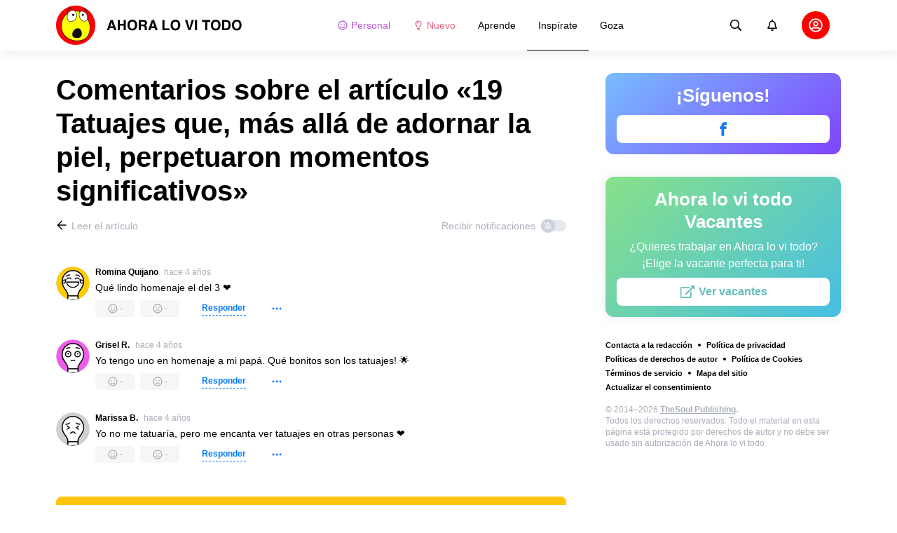

--- FILE ---
content_type: text/html; charset=utf-8
request_url: https://lovitodo.com/inspirate-personas/19-tatuajes-que-mas-alla-de-adornar-la-piel-perpetuaron-momentos-significativos-6028/comments/
body_size: 72134
content:
<!DOCTYPE html>
<html lang="es" dir="ltr">
  <head>
    <meta name="charset" content="utf-8" >
<meta name="referrer" content="always" >
<meta name="referrer" content="unsafe-url" >
<meta name="viewport" content="width=device-width, initial-scale=1, user-scalable=no" >
<meta name="bsi" content="163827467094" >
<meta data-react-helmet="true" property="og:url" content="https://lovitodo.com/inspirate-personas/19-tatuajes-que-mas-alla-de-adornar-la-piel-perpetuaron-momentos-significativos-6028/comments/"/><meta data-react-helmet="true" name="robots" content="max-image-preview:large"/><meta data-react-helmet="true" name="keywords" content="Inspiración, Emoción, Admiración, Historias, Fotos, Creatividad, Creación"/><meta data-react-helmet="true" property="fb:pages" content="101784351536215"/><meta data-react-helmet="true" name="description" content="Deja tus comentarios sobre el artículo «19 Tatuajes que, más allá de adornar la piel, perpetuaron momentos significativos» y descubre las opiniones de otros usuarios del sitio web dedicado a todas las cosas interesantes del mundo y a las mejores cualidades de las personas «Ahora lo vi todo»."/>

    <script>
        window.__webpack_public_path__ = 'https://wl-static.cf.tsp.li/wl-frontend/client/dist/desktop/';
    </script>
    <!-- preconnect -->
      <link rel="preconnect" href="https://wl-lovitodo.cf.tsp.li/" />
      <link rel="preconnect" href="https://wl-static.cf.tsp.li/" />
    <!-- preconnect end -->

    <!-- preload -->
    <link rel="preload" as="script" href="https://securepubads.g.doubleclick.net/tag/js/gpt.js" />
<link rel="preload" as="script" href="https://www.google-analytics.com/analytics.js" />
<link rel="preload" as="script" href="https://cdn.cookielaw.org/scripttemplates/otSDKStub.js" />
<link rel="preload" as="script" href="https://cdn.cookielaw.org/consent/tcf.stub.js" />
<link rel="preload" as="script" href="//c.amazon-adsystem.com/aax2/apstag.js" />
<link rel="preload" as="script" href="https://www.googletagmanager.com/gtag/js?id=G-NVNYY43GPZ" />

    <link rel="canonical" href="https://lovitodo.com/inspirate-personas/19-tatuajes-que-mas-alla-de-adornar-la-piel-perpetuaron-momentos-significativos-6028/comments" />
<link data-chunk="main" rel="preload" as="script" href="https://wl-static.cf.tsp.li/wl-frontend/client/dist/store/main-bundle-4d8028b4.js">
<link data-chunk="main" rel="preload" as="style" href="https://wl-static.cf.tsp.li/wl-frontend/client/dist/consent/main-bundle-4a455677.css">
<link data-chunk="main" rel="preload" as="script" href="https://wl-static.cf.tsp.li/wl-frontend/client/dist/consent/main-bundle-4a455677.js">
<link data-chunk="CommentsPage-desktop" rel="preload" as="style" href="https://wl-static.cf.tsp.li/wl-frontend/client/dist/desktop/55375-chunk-cecced4c.css">
<link data-chunk="default-desktop" rel="preload" as="style" href="https://wl-static.cf.tsp.li/wl-frontend/client/dist/desktop/37058-chunk-cecced4c.css">
<link data-chunk="vert" rel="preload" as="style" href="https://wl-static.cf.tsp.li/wl-frontend/client/dist/desktop/61471-chunk-cecced4c.css">
<link data-chunk="main" rel="preload" as="style" href="https://wl-static.cf.tsp.li/wl-frontend/client/dist/desktop/main-bundle-cecced4c.css">
<link data-chunk="main" rel="preload" as="script" href="https://wl-static.cf.tsp.li/wl-frontend/client/dist/desktop/vendor-bundle-cecced4c.js">
<link data-chunk="main" rel="preload" as="script" href="https://wl-static.cf.tsp.li/wl-frontend/client/dist/desktop/main-bundle-cecced4c.js">
<link data-chunk="es-es-data-json" rel="preload" as="script" href="https://wl-static.cf.tsp.li/wl-frontend/client/dist/desktop/es-es-data-json-chunk-cecced4c.js">
<link data-chunk="vert" rel="preload" as="script" href="https://wl-static.cf.tsp.li/wl-frontend/client/dist/desktop/vert-chunk-cecced4c.js">
<link data-chunk="vert-pb-1090" rel="preload" as="script" href="https://wl-static.cf.tsp.li/wl-frontend/client/dist/desktop/vert-pb-1090-chunk-cecced4c.js">
<link data-chunk="default-desktop" rel="preload" as="script" href="https://wl-static.cf.tsp.li/wl-frontend/client/dist/desktop/default-desktop-chunk-cecced4c.js">
<link data-chunk="decorator" rel="preload" as="script" href="https://wl-static.cf.tsp.li/wl-frontend/client/dist/desktop/decorator-chunk-cecced4c.js">
<link data-chunk="CommentsPage-desktop" rel="preload" as="script" href="https://wl-static.cf.tsp.li/wl-frontend/client/dist/desktop/CommentsPage-desktop-chunk-cecced4c.js">
<link ref="alternate" type="application/rss+xml" href="https://lovitodo.com/rss">
    <!-- preload end -->

    <link rel="manifest" href="/manifest.json">
    <title data-react-helmet="true">Comentarios sobre el artículo «19 Tatuajes que, más allá de adornar la piel, perpetuaron momentos significativos» / Ahora lo vi todo</title>

    
    <link rel="shortcut icon" href="/favicon.ico" type="image/x-icon">
    <link rel="icon" type="image/png" sizes="16x16" href="/favicons/favicon-16x16.png">
    <link rel="icon" type="image/png" sizes="32x32" href="/favicons/favicon-32x32.png">
    <link rel="icon" type="image/png" sizes="48x48" href="/favicons/favicon-48x48.png">
    <link rel="icon" type="image/png" sizes="48x48" href="/favicons/favicon-48x48.png">
    <link rel="apple-touch-icon" sizes="57x57" href="/favicons/apple-touch-icon-57x57.png">
    <link rel="apple-touch-icon" sizes="60x60" href="/favicons/apple-touch-icon-60x60.png">
    <link rel="apple-touch-icon" sizes="72x72" href="/favicons/apple-touch-icon-72x72.png">
    <link rel="apple-touch-icon" sizes="76x76" href="/favicons/apple-touch-icon-76x76.png">
    <link rel="apple-touch-icon" sizes="114x114" href="/favicons/apple-touch-icon-114x114.png">
    <link rel="apple-touch-icon" sizes="120x120" href="/favicons/apple-touch-icon-120x120.png">
    <link rel="apple-touch-icon" sizes="144x144" href="/favicons/apple-touch-icon-144x144.png">
    <link rel="apple-touch-icon" sizes="152x152" href="/favicons/apple-touch-icon-152x152.png">
    <link rel="apple-touch-icon" sizes="167x167" href="/favicons/apple-touch-icon-167x167.png">
    <link rel="apple-touch-icon" sizes="180x180" href="/favicons/apple-touch-icon-180x180.png">
    <link rel="apple-touch-icon" sizes="1024x1024" href="/favicons/apple-touch-icon-1024x1024.png">  
  

    <link data-chunk="main" rel="stylesheet" href="https://wl-static.cf.tsp.li/wl-frontend/client/dist/consent/main-bundle-4a455677.css">
<link data-chunk="main" rel="stylesheet" href="https://wl-static.cf.tsp.li/wl-frontend/client/dist/desktop/main-bundle-cecced4c.css">
<link data-chunk="vert" rel="stylesheet" href="https://wl-static.cf.tsp.li/wl-frontend/client/dist/desktop/61471-chunk-cecced4c.css">
<link data-chunk="default-desktop" rel="stylesheet" href="https://wl-static.cf.tsp.li/wl-frontend/client/dist/desktop/37058-chunk-cecced4c.css">
<link data-chunk="CommentsPage-desktop" rel="stylesheet" href="https://wl-static.cf.tsp.li/wl-frontend/client/dist/desktop/55375-chunk-cecced4c.css">

    
    
    <script type="text/javascript">
      window.googletag = window.googletag || {cmd: []};
    </script>
  
    
    <script type="text/javascript">
    (function initApsTag(a9, a, p) {
      if (a[a9]) return;
      function q(c, r) { a[a9]._Q.push([c, r]); }
  
      a[a9] = {
        init: function() { q('i', arguments); },
        fetchBids: function() { q('f', arguments); },
        setDisplayBids: function() {},
        targetingKeys: function() { return []; },
        _Q: []
      };
    })('apstag', window, document);
    </script>
    
    <script type="text/javascript">
      window.Ya || (window.Ya = {});
      window.yaContextCb = window.yaContextCb || [];
      window.Ya.adfoxCode || (window.Ya.adfoxCode = {});
      window.Ya.adfoxCode.hbCallbacks || (window.Ya.adfoxCode.hbCallbacks = []);
    </script>
  
    
    
    
  

    
  </head>
  <body data-domain="lovitodo.com" data-locale-short="es">
    
    <!-- for facebook embeds -->
    <div id="fb-root"></div>
    
    
  <script type="text/javascript">
  (function () {
    // @todo hack for scroll to element currrect work with initial load
    if (window.location.hash) {
      window.history.scrollRestoration = "manual";
    }
    window.addEventListener("load", function () {
        window.domLoadEventFired = true;
    });
  })();
  </script>
  
  
<div id='root'><div class="e72d443d869118c73f0c"><div class="g-recaptcha" data-size="invisible" data-sitekey="6LfWqp8UAAAAAKJiZWQhihJMebm2_awH0L5AEoxs"></div><header class="cf2ade461366b6e8bbc3" data-test-id="header"><div class="a722d6a11fa19848c511"><a aria-label="logo" data-test-id="brand-logo" class="bb4c5b8a7a368279369d" href="/"><div class="d05ecfe2cfb8cbdeef6d"><img src="https://wl-static.cf.tsp.li/lovitodo/client/svg/logo-desktop-big.svg" width="266" height="56" alt="Ahora lo vi todo"/></div></a><nav class="e65ad9eef1a14c86dd5a" data-test-id="navigation"><a class="d81df668cf9195c1a7ec f483f54ffd77cb63040a" data-test-id="link-personal-feed" href="/personal-feed"><svg class="e7f22bab97553786641d f499a4cbe929520d2f9f e50cb92145789f4c7355"><use href="#SvgSmileFull" xlink:href="#SvgSmileFull"></use></svg>Personal</a><a class="cd71daa3e37ef4ab1307 f483f54ffd77cb63040a" data-test-id="link-new" href="/"><svg class="e7f22bab97553786641d f499a4cbe929520d2f9f e50cb92145789f4c7355"><use href="#SvgLump" xlink:href="#SvgLump"></use></svg>Nuevo</a><div class="eb0d8f12c1e325e3bd04"><div class="c0dfb7b4b10354a6d9fa f483f54ffd77cb63040a f483f54ffd77cb63040a" data-test-id="link-rubric-1">Aprende</div><div class="c0dfb7b4b10354a6d9fa f483f54ffd77cb63040a df00379cefea1edd0223 f483f54ffd77cb63040a" data-test-id="link-rubric-2">Inspírate</div><div class="c0dfb7b4b10354a6d9fa f483f54ffd77cb63040a f483f54ffd77cb63040a" data-test-id="link-rubric-3">Goza</div></div></nav><div class="ea636e60557b7d483f04" data-test-id="search-field"><div class="b1963cb51f58f0c00070"><div class="c8d6297219d23efc9b6b"><div class="ed0cb4102e5d0d5b3d12"></div><div class="babbc961c4f379090434 d64866189849fdc3a9fa" data-test-id="search-icon"><svg class="e0ac1d5b3d988a7a94a1 f499a4cbe929520d2f9f a5effcf37cd85275530e f499a4cbe929520d2f9f a6ff9bc2fd7febbd054c"><use href="#SvgSearch" xlink:href="#SvgSearch"></use></svg></div><div class="a726f45e4b4e66b98ddd"><div class="a31ccabe33a4ea2eedb1 dc2789448a97bda85b27 f32e74145e66fb697664"><input type="text" class="ce8502b0dbfc9d4b2089" placeholder="Buscando en Ahora lo vi todo" aria-label="Buscando en Ahora lo vi todo" data-test-id="input" value=""/></div></div></div></div></div><div class="cae448dccd5f8503311e" data-test-id="notifications-link"><div class="e8019d5a5071c46a3d9e"><div class="d4f150e24d261ece3cd8"><svg class="e0ac1d5b3d988a7a94a1 f499a4cbe929520d2f9f a5effcf37cd85275530e f499a4cbe929520d2f9f"><use href="#SvgNotification" xlink:href="#SvgNotification"></use></svg></div></div></div><div class="afcff73076a4c99a6143" data-test-id="user-menu"><div class="f6fdfc4d0dc10cd47c86"><div class="c2bef147c5b66019f3e9 e5bd1d51f3dde555da2c c2bef147c5b66019f3e9"><div class="placeholder"><div class="b2d9d53d55bf99959bff"><img src="https://wl-static.cf.tsp.li/lovitodo/client/svg/user-unauthorized.svg" class="d8839988e7f30be7cb94" alt="Ahora lo vi todo"/></div></div></div></div></div></div></header><div class="c6fe1ed11b6d5664cfe7"><aside class="bcaeb8b2f04e70f2bf3d"><div class="cbca70299449e1c667c6 aed62af27ad9dd3e8c03" data-test-id="aside-bar"><div class="e4d7871e8251c19c67cc dfa9023f345239d1e023 aed62af27ad9dd3e8c03"><div class="c5fc643dd7d3efd84588" data-test-id="join-us"><div class="d0291d736991c4c839ca" data-test-id="title">¡Síguenos!</div><div class="ed08fdc5e11ab05c48d5"><a href="https://www.facebook.com/Ahora-s%C3%AD-lo-vi-todo-101784351536215" target="_blank" rel="nofollow noopener noreferrer" class="febd6b5144255dd8a33a f74cb7b823a3813e18ae e435d4ba4f403aa6d2f1 d8a39828bdf158602561 e4e1b2ae5349d5371761 e435d4ba4f403aa6d2f1 d8a39828bdf158602561 ac6e607ec58961f1b6c0 e435d4ba4f403aa6d2f1 d8a39828bdf158602561" tabindex="-1" title="Facebook" data-test-id="join-button-facebook"><div class="af48c1a91e84c159d6d7"><div class="icon-field"><div class="e7b1c57f7bfd4ea62aa0"><svg class="c53c017facf16f250282 f499a4cbe929520d2f9f ad5d30a8c274def6207b"><use href="#SvgFb" xlink:href="#SvgFb"></use></svg></div><div class="cc687c31d2bce50f512c"><svg class="c53c017facf16f250282 f499a4cbe929520d2f9f ad5d30a8c274def6207b"><use href="#SvgFb" xlink:href="#SvgFb"></use></svg></div></div><div class="d966b67db37cfa4dfaf8"></div></div></a></div></div></div><div class="dfa9023f345239d1e023 aed62af27ad9dd3e8c03"><div class="abd4cd2c8e1050da5c8b" data-test-id="careers"><div><div class="d36eee77d6008dabe43d" data-test-id="title">Ahora lo vi todo Vacantes</div><div class="bb559e10c9e4af8619be" data-test-id="description">¿Quieres trabajar en Ahora lo vi todo? <br/> ¡Elige la vacante perfecta para ti!</div><div class="b3d6e67d14d60a62d090"><a href="https://www.jointhesoul.com/jobs/" target="_blank" rel="nofollow noopener noreferrer" class="e435d4ba4f403aa6d2f1 d8a39828bdf158602561 ebcd27ee1950e440bb73" tabindex="-1" data-test-id="careers-link"><div class="af48c1a91e84c159d6d7"><div class="icon-field"><div class="e7b1c57f7bfd4ea62aa0"><svg class="f499a4cbe929520d2f9f a0556ae93af152e81190"><use href="#SvgExternal" xlink:href="#SvgExternal"></use></svg></div><div class="cc687c31d2bce50f512c"><svg class="f499a4cbe929520d2f9f a0556ae93af152e81190"><use href="#SvgExternal" xlink:href="#SvgExternal"></use></svg></div></div><div class="d966b67db37cfa4dfaf8"><div class="label">Ver vacantes</div></div></div></a></div></div></div></div><div class="aed62af27ad9dd3e8c03"><div class="f44805724a15eec46284"><ul class="a709903112970f964919"><li class="eeda531373d23e56dcba"><a href="https://www.thesoul-publishing.com/contact" target="blank" class="dd40d7c948c447e28223" data-test-id="menu-link-0">Contacta a la redacción</a></li><li class="eeda531373d23e56dcba"><a class="dd40d7c948c447e28223" data-test-id="menu-link-1" href="/privacy/">Política de privacidad</a></li><li class="eeda531373d23e56dcba"><a class="dd40d7c948c447e28223" data-test-id="menu-link-2" href="/copyrights/">Políticas de derechos de autor</a></li><li class="eeda531373d23e56dcba"><a class="dd40d7c948c447e28223" data-test-id="menu-link-3" href="/cookies/">Política de Cookies</a></li><li class="eeda531373d23e56dcba"><a class="dd40d7c948c447e28223" data-test-id="menu-link-4" href="/tos/">Términos de servicio</a></li><li class="eeda531373d23e56dcba"><a class="dd40d7c948c447e28223" data-test-id="menu-link-5" href="/sitemap/">Mapa del sitio</a></li><li class="eeda531373d23e56dcba"><a href="#" target="blank" class="dd40d7c948c447e28223" data-test-id="menu-link-6">Actualizar el consentimiento</a></li></ul></div></div><div class="cdff5cf89d3bf768c987" data-test-id="copyright"><div class="copyright">© 2014–2026 <b><a href="https://thesoul-publishing.com/" target="_blank" rel="nofollow noopener noreferrer">TheSoul Publishing</a>.</b><br/>Todos los derechos reservados. Todo el material en esta página está protegido por derechos de autor y no debe ser usado sin autorización de Ahora lo vi todo</div></div></div></aside><main class="ba98018b3f2de4397e5c"><article class="ae6b8a925e7933c2aa27" data-test-id="article" itemscope="" itemType="https://schema.org/Article"><div class="cbca70299449e1c667c6 aed62af27ad9dd3e8c03 dc9c234bcfaf5e67ef89 a66ff723184d3e3c66ce"><h1 class="d048ccc10f4818c77eb0" data-test-id="title" itemProp="name">Comentarios sobre el artículo «19 Tatuajes que, más allá de adornar la piel, perpetuaron momentos significativos»</h1><div class="e98efbbf5ba173895a52"><div class="a75d40f5d6e6c8422b08"><div class="fa2fd596fef400138593"><a type="ghost" class="ae8cca3506f50fc54d6c eeab1c8ee6928134e037 left a8087fb3b23235efcfda" data-test-id="back-to-article-link" data-google-interstitial="false" href="/inspirate-personas/19-tatuajes-que-mas-alla-de-adornar-la-piel-perpetuaron-momentos-significativos-6028/"><span><svg class="e6c01929e0ddee875a1f"><use href="#SvgArrowBack" xlink:href="#SvgArrowBack"></use></svg></span><span class="b6db1ebe9e0a7e373b93">Leer el artículo</span></a></div><div class="aed62af27ad9dd3e8c03">Recibir notificaciones<div class="a1c330131c25560eec4e aed62af27ad9dd3e8c03"><div class="dcae5f9be8643b0773a1 toggler c37208d0ce82077e27d4 dcae5f9be8643b0773a1" data-test-id="button-toggle"><div class="c2a6d35e38209245b524"><svg class="ff743953dd7deb0071e5"><use href="#SvgBellOff" xlink:href="#SvgBellOff"></use></svg></div></div></div></div></div><div class="comments-block" data-test-id="comments-block"><div class="ced748a5949bfcc4299e indent-0" data-test-id="comment-0"><div data-id="comment-1434" class="f4e039d9c83d263745e3 b7e1d56a66e582ecedfe"><div class="f70455be47a37f632ab0"><div class="a12c1b52cbad6cb3b99b"><a data-test-id="avatar-link" class="cb14e79fd274deda10a2 b0ebea3e4b20a15b8455" href="/profile/4539"><div class="b032a3457778e0a2032c" style="width:48px;height:48px;background-image:url(https://wl-static.cf.tsp.li/avatars/icons_wl/16.png)"></div><div class="f09d376b315324367725"></div><div class="f7a3c1e16e8eb7e465db"></div></a></div><div><div class="d109aa774481d3c39791"><a type="default" class="bbfb44c7b4cabb53dd07 eeab1c8ee6928134e037 left e30f13ce7bcd08e27380" data-test-id="name-link" data-google-interstitial="false" href="/profile/4539"><span class="b6db1ebe9e0a7e373b93">Romina Quijano</span></a><div class="f5ff549697cf0fb299bd"><a type="none" class="d15c7fc33963cd791343 eeab1c8ee6928134e037 left eeda0cf20acc29cc0aca" data-test-id="time-link" data-google-interstitial="false" href="/inspirate-personas/19-tatuajes-que-mas-alla-de-adornar-la-piel-perpetuaron-momentos-significativos-6028/comments/#comment-1434"><span class="b6db1ebe9e0a7e373b93">hace 4 años</span></a></div></div><div class="ad883652e231d183f021"><div class="f34c61d9e7071f3e1de5"><div class="b3aaa41138f319a104c3" data-test-id="comment-text"><p>Qué lindo homenaje el del 3 ❤</p></div></div><div class="b8a85be8578178145e1b"><div class="b94f56af3143612a3d2b" data-test-id="like-button"><svg class="e17980566251a194ff52"><use href="#SvgSmilePositive" xlink:href="#SvgSmilePositive"></use></svg><div class="e00b71512579958f0e97">-</div></div><div class="b94f56af3143612a3d2b" data-test-id="dislike-button"><svg class="e17980566251a194ff52"><use href="#SvgSmileNegative" xlink:href="#SvgSmileNegative"></use></svg><div class="e00b71512579958f0e97">-</div></div><div class="f0b8be79b82b75fa87be"><div tabindex="-1" data-comment="1434" data-test-id="reply-button" class="f97819261a43ea005fb8">Responder</div><div class="b724010fcd39c1ee72c2" data-test-id="comment-menu-toggler"><svg class="b729957dc374ce872f84"><use href="#SvgEllipsis" xlink:href="#SvgEllipsis"></use></svg></div></div></div></div></div></div></div></div><div class="ced748a5949bfcc4299e indent-0" data-test-id="comment-1"><div data-id="comment-1446" class="f4e039d9c83d263745e3 b7e1d56a66e582ecedfe"><div class="f70455be47a37f632ab0"><div class="a12c1b52cbad6cb3b99b"><a data-test-id="avatar-link" class="cb14e79fd274deda10a2 b0ebea3e4b20a15b8455" href="/profile/4549"><div class="b032a3457778e0a2032c" style="width:48px;height:48px;background-image:url(https://wl-static.cf.tsp.li/avatars/icons_wl/7.png)"></div><div class="f09d376b315324367725"></div><div class="f7a3c1e16e8eb7e465db"></div></a></div><div><div class="d109aa774481d3c39791"><a type="default" class="bbfb44c7b4cabb53dd07 eeab1c8ee6928134e037 left e30f13ce7bcd08e27380" data-test-id="name-link" data-google-interstitial="false" href="/profile/4549"><span class="b6db1ebe9e0a7e373b93">Grisel R.</span></a><div class="f5ff549697cf0fb299bd"><a type="none" class="d15c7fc33963cd791343 eeab1c8ee6928134e037 left eeda0cf20acc29cc0aca" data-test-id="time-link" data-google-interstitial="false" href="/inspirate-personas/19-tatuajes-que-mas-alla-de-adornar-la-piel-perpetuaron-momentos-significativos-6028/comments/#comment-1446"><span class="b6db1ebe9e0a7e373b93">hace 4 años</span></a></div></div><div class="ad883652e231d183f021"><div class="f34c61d9e7071f3e1de5"><div class="b3aaa41138f319a104c3" data-test-id="comment-text"><p>Yo tengo uno en homenaje a mi papá. Qué bonitos son los tatuajes! 🌟</p></div></div><div class="b8a85be8578178145e1b"><div class="b94f56af3143612a3d2b" data-test-id="like-button"><svg class="e17980566251a194ff52"><use href="#SvgSmilePositive" xlink:href="#SvgSmilePositive"></use></svg><div class="e00b71512579958f0e97">-</div></div><div class="b94f56af3143612a3d2b" data-test-id="dislike-button"><svg class="e17980566251a194ff52"><use href="#SvgSmileNegative" xlink:href="#SvgSmileNegative"></use></svg><div class="e00b71512579958f0e97">-</div></div><div class="f0b8be79b82b75fa87be"><div tabindex="-1" data-comment="1446" data-test-id="reply-button" class="f97819261a43ea005fb8">Responder</div><div class="b724010fcd39c1ee72c2" data-test-id="comment-menu-toggler"><svg class="b729957dc374ce872f84"><use href="#SvgEllipsis" xlink:href="#SvgEllipsis"></use></svg></div></div></div></div></div></div></div></div><div class="ced748a5949bfcc4299e indent-0" data-test-id="comment-2"><div data-id="comment-1462" class="f4e039d9c83d263745e3 b7e1d56a66e582ecedfe"><div class="f70455be47a37f632ab0"><div class="a12c1b52cbad6cb3b99b"><a data-test-id="avatar-link" class="cb14e79fd274deda10a2 b0ebea3e4b20a15b8455" href="/profile/4540"><div class="b032a3457778e0a2032c" style="width:48px;height:48px;background-image:url(https://wl-static.cf.tsp.li/avatars/icons_wl/12.png)"></div><div class="f09d376b315324367725"></div><div class="f7a3c1e16e8eb7e465db"></div></a></div><div><div class="d109aa774481d3c39791"><a type="default" class="bbfb44c7b4cabb53dd07 eeab1c8ee6928134e037 left e30f13ce7bcd08e27380" data-test-id="name-link" data-google-interstitial="false" href="/profile/4540"><span class="b6db1ebe9e0a7e373b93">Marissa B.</span></a><div class="f5ff549697cf0fb299bd"><a type="none" class="d15c7fc33963cd791343 eeab1c8ee6928134e037 left eeda0cf20acc29cc0aca" data-test-id="time-link" data-google-interstitial="false" href="/inspirate-personas/19-tatuajes-que-mas-alla-de-adornar-la-piel-perpetuaron-momentos-significativos-6028/comments/#comment-1462"><span class="b6db1ebe9e0a7e373b93">hace 4 años</span></a></div></div><div class="ad883652e231d183f021"><div class="f34c61d9e7071f3e1de5"><div class="b3aaa41138f319a104c3" data-test-id="comment-text"><p>Yo no me tatuaría, pero me encanta ver tatuajes en otras personas ❤</p></div></div><div class="b8a85be8578178145e1b"><div class="b94f56af3143612a3d2b" data-test-id="like-button"><svg class="e17980566251a194ff52"><use href="#SvgSmilePositive" xlink:href="#SvgSmilePositive"></use></svg><div class="e00b71512579958f0e97">-</div></div><div class="b94f56af3143612a3d2b" data-test-id="dislike-button"><svg class="e17980566251a194ff52"><use href="#SvgSmileNegative" xlink:href="#SvgSmileNegative"></use></svg><div class="e00b71512579958f0e97">-</div></div><div class="f0b8be79b82b75fa87be"><div tabindex="-1" data-comment="1462" data-test-id="reply-button" class="f97819261a43ea005fb8">Responder</div><div class="b724010fcd39c1ee72c2" data-test-id="comment-menu-toggler"><svg class="b729957dc374ce872f84"><use href="#SvgEllipsis" xlink:href="#SvgEllipsis"></use></svg></div></div></div></div></div></div></div></div></div></div><div class="c2334a8526a3ab520c6b"><div class="ab1a7c7e8446c292ec21 aed62af27ad9dd3e8c03 cbca70299449e1c667c6 aed62af27ad9dd3e8c03"><button type="button" class="e435d4ba4f403aa6d2f1 d8a39828bdf158602561" tabindex="-1" data-test-id="authorize-to-comment-button"><div class="af48c1a91e84c159d6d7"><div class="icon-field"><div class="e7b1c57f7bfd4ea62aa0"></div><div class="cc687c31d2bce50f512c"></div></div><div class="d966b67db37cfa4dfaf8"><div class="label">Sign in para agregar un comentario</div></div></div></button></div></div></div><meta itemProp="description" content="Hay momentos de la vida que quedan grabados en la memoria para siempre. El recuerdo del amor de una madre, la felicidad por conseguir el trabajo de tus sueños, o el nexo inquebrantable que se crea con una mascota a la que quieres entrañablemente. Todo ello se vuelve tan importante, que muchas personas desean que no solo se queden en su memoria, sino que lo graban en su piel para siempre con un tatuaje con mucho significado."/><link rel="image" itemProp="image" href="https://wl-lovitodo.cf.tsp.li/resize/1200x630/jpg/0cb/39b/5cce2e59988f992038d027dfc8.jpg"/><meta itemProp="datePublished" content="2022-08-31T22:00:00.000Z"/><meta itemProp="dateModified" content="2022-08-31T22:00:00.000Z"/></article><div></div></main><button type="button" aria-label="up" class="e1e325674744792c769a"><svg class="d0cdf83a037ed7512539"><use href="#SvgArrowUp" xlink:href="#SvgArrowUp"></use></svg></button></div><div class="aeddaf4b5e9c089b0bd8"><div class="ae73dac59922a80bcdc7"><div class="b9f4e7656e293a983fd1 cff6842d5a2c2199597f"><a type="default" class="bbfb44c7b4cabb53dd07 eeab1c8ee6928134e037 left c5027e4ed9605843a7dc" data-google-interstitial="false" href="/"><span class="b6db1ebe9e0a7e373b93">Ahora lo vi todo</span></a><span class="d0ef1dd457c96a8183f8 c5027e4ed9605843a7dc">/</span><a type="default" class="bbfb44c7b4cabb53dd07 eeab1c8ee6928134e037 left c5027e4ed9605843a7dc" data-google-interstitial="false" href="/inspirate-personas/"><span class="b6db1ebe9e0a7e373b93">Personas</span></a><span class="d0ef1dd457c96a8183f8 c5027e4ed9605843a7dc">/</span><a type="default" class="bbfb44c7b4cabb53dd07 eeab1c8ee6928134e037 left c5027e4ed9605843a7dc" data-google-interstitial="false" href="/inspirate-personas/19-tatuajes-que-mas-alla-de-adornar-la-piel-perpetuaron-momentos-significativos-6028/"><span class="b6db1ebe9e0a7e373b93">19 Tatuajes que, más allá de adornar la piel, perpetuaron momentos significativos</span></a><span class="d0ef1dd457c96a8183f8 c5027e4ed9605843a7dc">/</span><span>Comentarios</span></div></div></div><div class="ae275ed623cde280d6e6" data-test-id="article-bottom-recommended"><div class="c1cc5330397a0e59aa70"><div><div style="position:relative"></div></div></div></div></div></div>

<symbol style="display:none"><svg viewBox="0 0 64 64" xmlns="http://www.w3.org/2000/svg" id="SvgSmileFull"><path d="M32 6C17.637 6 6 17.637 6 32s11.637 26 26 26 26-11.637 26-26S46.363 6 32 6zm0 46.968c-11.564 0-20.968-9.404-20.968-20.968S20.436 11.032 32 11.032 52.968 20.436 52.968 32 43.564 52.968 32 52.968zm-8.387-22.645c1.856 0 3.355-1.5 3.355-3.355 0-1.856-1.5-3.355-3.355-3.355a3.351 3.351 0 0 0-3.355 3.355c0 1.855 1.5 3.355 3.355 3.355zm16.774 0c1.856 0 3.355-1.5 3.355-3.355 0-1.856-1.5-3.355-3.355-3.355a3.351 3.351 0 0 0-3.355 3.355c0 1.855 1.5 3.355 3.355 3.355zm.42 7.61A11.441 11.441 0 0 1 32 42.066c-3.407 0-6.626-1.5-8.806-4.131a2.524 2.524 0 0 0-3.544-.325 2.523 2.523 0 0 0-.325 3.543A16.457 16.457 0 0 0 32 47.086c4.906 0 9.53-2.16 12.675-5.934a2.513 2.513 0 0 0-.325-3.543 2.524 2.524 0 0 0-3.544.325z" fill="currentColor"></path></svg></symbol><symbol style="display:none"><svg viewBox="0 0 64 64" xmlns="http://www.w3.org/2000/svg" id="SvgLump"><path d="M32 14.125c-5.414 0-9.818 4.374-9.818 9.75a1.63 1.63 0 0 0 1.636 1.625 1.63 1.63 0 0 0 1.637-1.625c0-3.585 2.937-6.5 6.545-6.5a1.63 1.63 0 0 0 1.636-1.625A1.63 1.63 0 0 0 32 14.125zm-8.176 38.51c0 .32.095.632.274.898l2.507 3.742a1.64 1.64 0 0 0 1.362.725h8.065c.548 0 1.06-.272 1.362-.725l2.507-3.742c.178-.266.273-.579.274-.898l.005-4.385H23.82l.004 4.385zM32 6c-10.46 0-18 8.427-18 17.875 0 4.507 1.682 8.618 4.455 11.76 1.702 1.928 4.371 5.971 5.361 9.36V45h4.91v-.012a4.775 4.775 0 0 0-.22-1.43c-.572-1.808-2.335-6.578-6.359-11.138a12.908 12.908 0 0 1-3.233-8.546c-.02-7.479 6.103-13 13.086-13 7.218 0 13.09 5.832 13.09 13 0 3.146-1.149 6.18-3.236 8.546-4 4.53-5.77 9.29-6.351 11.117-.15.47-.227.96-.227 1.453V45h4.909v-.005c.99-3.39 3.66-7.433 5.361-9.36A17.714 17.714 0 0 0 50 23.876C50 14.002 41.94 6 32 6z" fill="currentColor"></path></svg></symbol><symbol style="display:none"><svg viewBox="0 0 64 64" xmlns="http://www.w3.org/2000/svg" id="SvgSearch"><path d="m57.642 53.62-12.33-12.329a1.205 1.205 0 0 0-.862-.355h-1.34a21.067 21.067 0 0 0 5.138-13.812C48.248 15.455 38.793 6 27.124 6 15.455 6 6 15.455 6 27.124c0 11.669 9.455 21.124 21.124 21.124 5.281 0 10.105-1.94 13.812-5.139v1.34c0 .326.132.63.355.864l12.33 12.329a1.22 1.22 0 0 0 1.726 0l2.295-2.295a1.22 1.22 0 0 0 0-1.727zM27.124 43.373c-8.978 0-16.25-7.271-16.25-16.249 0-8.978 7.272-16.25 16.25-16.25s16.25 7.272 16.25 16.25-7.272 16.25-16.25 16.25z" fill="currentColor"></path></svg></symbol><symbol style="display:none"><svg viewBox="0 0 64 64" xmlns="http://www.w3.org/2000/svg" id="SvgNotification"><path d="M53.154 42.795c-1.897-2.108-5.448-5.28-5.448-15.67 0-7.891-5.35-14.209-12.565-15.758V9.25C35.14 7.455 33.734 6 32 6s-3.14 1.455-3.14 3.25v2.117c-7.216 1.55-12.566 7.867-12.566 15.758 0 10.39-3.55 13.562-5.448 15.67A3.233 3.233 0 0 0 10 45c.01 1.666 1.275 3.25 3.153 3.25h37.694c1.878 0 3.143-1.584 3.153-3.25a3.232 3.232 0 0 0-.846-2.205zm-36.522.58c2.085-2.84 4.363-7.55 4.374-16.191 0-.02-.006-.039-.006-.059 0-6.283 4.924-11.375 11-11.375s11 5.092 11 11.375c0 .02-.006.039-.006.059.01 8.643 2.29 13.351 4.374 16.191H16.632zM32 58c3.469 0 6.283-2.91 6.283-6.5H25.717c0 3.59 2.814 6.5 6.283 6.5z" fill="currentColor"></path></svg></symbol><symbol style="display:none"><svg viewBox="0 0 64 64" xmlns="http://www.w3.org/2000/svg" id="SvgFb"><path d="M38.37 15.9h6.702V6h-7.878v.036c-9.546.338-11.502 5.703-11.674 11.339h-.02v4.943H19v9.695h6.5V58h9.796V32.013h8.024l1.55-9.695h-9.571v-2.986c0-1.905 1.267-3.432 3.071-3.432z" fill="currentColor" fill-rule="evenodd"></path></svg></symbol><symbol style="display:none"><svg width="24" height="24" fill="none" xmlns="http://www.w3.org/2000/svg" id="SvgExternal"><path d="M17.625 11.502v7.81c0 .932-.756 1.688-1.688 1.688H3.563a1.687 1.687 0 0 1-1.688-1.688V6.938c0-.931.756-1.687 1.688-1.687h11.952c.376 0 .564.454.298.72l-.844.844a.422.422 0 0 1-.298.123H3.773a.21.21 0 0 0-.21.211v11.954a.21.21 0 0 0 .21.21h11.954a.21.21 0 0 0 .21-.21v-6.757c0-.112.045-.219.124-.298l.844-.844a.422.422 0 0 1 .72.299zM21.703 3h-4.78a.422.422 0 0 0-.299.72l1.694 1.695-9.57 9.57a.422.422 0 0 0 0 .596l.796.796a.422.422 0 0 0 .597 0l9.57-9.57L21.404 8.5c.264.264.72.079.72-.298v-4.78A.422.422 0 0 0 21.703 3z" fill="currentColor"></path></svg></symbol><symbol style="display:none"><svg width="16" height="16" fill="none" xmlns="http://www.w3.org/2000/svg" id="SvgArrowBack"><path fill-rule="evenodd" clip-rule="evenodd" d="m8.171 14.397.575-.581a.355.355 0 0 0 0-.499L4.244 8.763h9.908a.35.35 0 0 0 .348-.352v-.822a.35.35 0 0 0-.348-.352H4.244l4.502-4.554a.355.355 0 0 0 0-.499l-.575-.58a.345.345 0 0 0-.492 0L1.602 7.75a.355.355 0 0 0 0 .498l6.077 6.148a.345.345 0 0 0 .492 0z" fill="#000"></path></svg></symbol><symbol style="display:none"><svg width="16" height="16" fill="none" xmlns="http://www.w3.org/2000/svg" id="SvgBellOff"><path fill-rule="evenodd" clip-rule="evenodd" d="m2.231 3.069 12.147 9.13c.14.108.163.305.05.44l-.202.244a.334.334 0 0 1-.457.048L1.622 3.801a.304.304 0 0 1-.05-.44l.203-.244a.334.334 0 0 1 .456-.048zm3.432 4.959c-.14 1.07-.502 1.73-.841 2.16h3.714l1.247.937h-5.68a.638.638 0 0 1-.653-.625.597.597 0 0 1 .175-.424l.065-.067c.382-.388.986-1.003 1.05-2.676l.923.695zM8 4.875c1.257 0 2.275.98 2.275 2.188v.005l-.001.006c0 .329.023.62.057.893l1.209.909c-.17-.432-.292-1.006-.292-1.813 0-1.518-1.106-2.733-2.598-3.031v-.407A.638.638 0 0 0 8 3c-.359 0-.65.28-.65.625v.407a3.382 3.382 0 0 0-1.404.64l.776.582A2.327 2.327 0 0 1 8 4.875zm1.3 6.875C9.3 12.44 8.716 13 8 13c-.717 0-1.3-.56-1.3-1.25h2.6z" fill="currentColor"></path></svg></symbol><symbol style="display:none"><svg viewBox="0 0 64 64" xmlns="http://www.w3.org/2000/svg" id="SvgSmilePositive"><path d="M32 6C17.637 6 6 17.637 6 32s11.637 26 26 26 26-11.637 26-26S46.363 6 32 6zm0 46.968c-11.564 0-20.968-9.404-20.968-20.968S20.436 11.032 32 11.032 52.968 20.436 52.968 32 43.564 52.968 32 52.968zm-8.387-22.645c1.856 0 3.355-1.5 3.355-3.355 0-1.856-1.5-3.355-3.355-3.355a3.351 3.351 0 0 0-3.355 3.355c0 1.855 1.5 3.355 3.355 3.355zm16.774 0c1.856 0 3.355-1.5 3.355-3.355 0-1.856-1.5-3.355-3.355-3.355a3.351 3.351 0 0 0-3.355 3.355c0 1.855 1.5 3.355 3.355 3.355zm.42 7.61A11.441 11.441 0 0 1 32 42.066c-3.407 0-6.626-1.5-8.806-4.131a2.524 2.524 0 0 0-3.544-.325 2.523 2.523 0 0 0-.325 3.543A16.457 16.457 0 0 0 32 47.086c4.906 0 9.53-2.16 12.675-5.934a2.513 2.513 0 0 0-.325-3.543 2.524 2.524 0 0 0-3.544.325z" fill="currentColor"></path></svg></symbol><symbol style="display:none"><svg viewBox="0 0 64 64" xmlns="http://www.w3.org/2000/svg" id="SvgSmileNegative"><path d="M32 6C17.637 6 6 17.637 6 32s11.637 26 26 26 26-11.637 26-26S46.363 6 32 6zm0 46.968c-11.564 0-20.968-9.404-20.968-20.968S20.436 11.032 32 11.032 52.968 20.436 52.968 32 43.564 52.968 32 52.968zm-8.387-22.645c1.856 0 3.355-1.5 3.355-3.355 0-1.856-1.5-3.355-3.355-3.355a3.351 3.351 0 0 0-3.355 3.355c0 1.855 1.5 3.355 3.355 3.355zm16.774-6.71a3.351 3.351 0 0 0-3.355 3.355c0 1.855 1.5 3.355 3.355 3.355 1.856 0 3.355-1.5 3.355-3.355 0-1.856-1.5-3.355-3.355-3.355zM32 37.033a14.136 14.136 0 0 0-10.882 5.094 2.513 2.513 0 0 0 .325 3.544c1.07.88 2.652.744 3.543-.325a9.12 9.12 0 0 1 14.028 0 2.524 2.524 0 0 0 3.543.325 2.523 2.523 0 0 0 .325-3.544A14.136 14.136 0 0 0 32 37.032z" fill="currentColor"></path></svg></symbol><symbol style="display:none"><svg viewBox="0 0 64 64" xmlns="http://www.w3.org/2000/svg" id="SvgEllipsis"><path d="M37.778 32c0 3.313-2.588 6-5.778 6-3.19 0-5.778-2.688-5.778-6 0-3.313 2.588-6 5.778-6 3.19 0 5.778 2.688 5.778 6zm14.444-6c-3.19 0-5.778 2.688-5.778 6 0 3.313 2.588 6 5.778 6C55.412 38 58 35.312 58 32c0-3.313-2.588-6-5.778-6zm-40.444 0C8.588 26 6 28.688 6 32c0 3.313 2.588 6 5.778 6 3.19 0 5.778-2.688 5.778-6 0-3.313-2.588-6-5.778-6z" fill="currentColor"></path></svg></symbol><symbol style="display:none"><svg viewBox="0 0 64 64" xmlns="http://www.w3.org/2000/svg" id="SvgArrowUp"><path d="m6.412 32.685 2.318 2.298a1.414 1.414 0 0 0 1.988 0l18.168-18.006v39.63A1.4 1.4 0 0 0 30.292 58h3.279a1.4 1.4 0 0 0 1.405-1.393v-39.63l18.169 18.006a1.414 1.414 0 0 0 1.987 0l2.32-2.298a1.384 1.384 0 0 0 0-1.97L32.924 6.408a1.414 1.414 0 0 0-1.987 0L6.412 30.715a1.384 1.384 0 0 0 0 1.97z" fill="currentColor" fill-rule="evenodd"></path></svg></symbol><script>window.SVG_STATE = {"SvgSmileFull":null,"SvgLump":null,"SvgSearch":null,"SvgNotification":null,"SvgFb":null,"SvgExternal":null,"SvgArrowBack":null,"SvgBellOff":null,"SvgSmilePositive":null,"SvgSmileNegative":null,"SvgEllipsis":null,"SvgArrowUp":null}</script>

<script>
  // <![CDATA[ 
  window.SSR_STATE = {"favorites":{"articles":{"data":{"allFetched":false,"articles":[]},"isFetching":false},"counters":{"data":{},"isFetching":false}},"user":{"data":{"avatar":"","birthday":"","email":"","gender":0,"name":"","settings":{}},"isFetching":false},"votes":{"articleVotes":{"data":{},"isFetching":false},"commentVotes":{"data":{"1434":{"voteType":0,"likes":0,"dislikes":0},"1446":{"voteType":0,"likes":0,"dislikes":0},"1462":{"voteType":0,"likes":0,"dislikes":0}},"isFetching":false},"atomVotes":{"data":{},"isFetching":false}},"settings":{"isFetching":false,"isUpdating":false,"data":{"features":{},"items":[],"isButtonUpVisible":false,"PPID":""}},"@wl/config":{"appTemplate":"default","direction":"ltr","disabledRoutes":["/app"],"brandSpecificRoutes":[],"enableAntiAdBlock":true,"cdnHost":"https://wl-static.cf.tsp.li","project":{"locale":"es","name":"AdMe.ru","host":"lovitodo.com","googleTrackingId":"UA-202557132-1","title":"Ahora lo vi todo – Inspírate y emociónate","titleShort":"Ahora lo vi todo","localeFull":"es_MX","localeDir":"es","meta":{"main":[{"attributes":[{"name":"name","value":"facebook-domain-verification"},{"name":"content","value":"w6i2iiypwx3pcrayydqb41pnhk55zh"}]}]}},"api":{"hostname":"https://wba.lovitodo.com","framesUrl":"https://frame.lovitodo.com","internalHostname":"http://wba-svc-stage-1-prod-php-nginx.wl-backend.svc.cluster.local"},"firebase":{"apiKey":"AIzaSyDqgxLmZN6kYUP52OEQM58rVM4C3it9IHY","authDomain":"thesoul-mobile-applications.firebaseapp.com","databaseURL":"https://thesoul-mobile-applications.firebaseio.com","projectId":"thesoul-mobile-applications","storageBucket":"thesoul-mobile-applications.appspot.com","messagingSenderId":"972168234735","appId":"1:972168234735:web:580f66745ade465797fd1a","measurementId":"G-D3PXSNQHKC"},"copyrightUrl":"https://thesoul-publishing.com/","careersUrl":"https://www.jointhesoul.com/jobs/","notifications":{},"advertisement":{"ampFallback":[{"image":"/genial/client/images/amp-ad-fallback-1.jpg","link":"https://genialapp.onelink.me/nKAR/b493eebc"},{"image":"/genial/client/images/amp-ad-fallback-2.jpg","link":"https://genialapp.onelink.me/nKAR/8d74c8bb"},{"image":"/genial/client/images/amp-ad-fallback-3.jpg","link":"https://genialapp.onelink.me/nKAR/77104d58"},{"image":"/genial/client/images/amp-ad-fallback-4.jpg","link":"https://genialapp.onelink.me/nKAR/7d6c93d5"}],"adsId":"289260fe-980a-5bf1-aac5-0aa58f8f2010","ccTargeting":true,"usePPID":true},"share":{"pinterest":{"icon":"pt","url":"https://www.pinterest.com/pin/create/button/","query":"url={url}&media={image}&description={title}","titleId":"wl.share.button.title.pinterest"},"facebook":{"icon":"fb","url":"https://www.facebook.com/sharer/sharer.php","query":"title={title}&description={description}&u={url}&picture={image}","titleId":"wl.share.button.title.facebook"},"facebookSendDialog":{"icon":"fm","url":"http://www.facebook.com/dialog/send","query":"app_id={appId}&redirect_uri={redirectUri}&link={url}","titleId":"","data":{"appId":"","redirectUri":""}},"facebookMessenger":{"icon":"fm","url":"fb-messenger://share/","query":"link={url}&app_id={appId}","titleId":"","data":{"appId":""}},"twitter":{"icon":"tw","url":"https://twitter.com/share","query":"text={title}&url={url}&counturl={url}&via={account}","data":{"account":""},"titleId":"wl.share.button.title.twitter"},"whatsapp":{"icon":"wa","url":"https://api.whatsapp.com/send","query":"text={title} {url}","titleId":"wl.share.button.title.whatsapp"},"vkontakte":{"icon":"vk","url":"https://vk.com/share.php","query":"url={url}&title={title}&description={description}&image={image}&noparse=true","titleId":"wl.share.button.title.vkontakte"},"odnoklassniki":{"icon":"ok","url":"https://connect.ok.ru/dk","query":"cmd=WidgetSharePreview&st.cmd=WidgetSharePreview&st.hosterId=47126&st._aid=ExternalShareWidget_SharePreview?&st.imageUrl={image}&st.shareUrl={url}","titleId":"wl.share.button.title.odnoklassniki"},"youtube":{"icon":"yt","url":"https://www.youtube.com/","query":"text={title} {url}","titleId":"wl.share.button.title.whatsapp"},"instagram":{"icon":"in","url":"https://www.instagram.com/","query":"text={title} {url}","titleId":"wl.share.button.title.whatsapp"},"telegram":{"icon":"telegram","url":"https://t.me/share/url","query":"url={url}&text={title}","titleId":"wl.share.button.title.telegram"},"dzen":{"icon":"dzen","url":"","query":"","titleId":""}},"article":{"upvotes":true,"comments":false,"favorites":true,"recommendation":true,"views":true},"profile":{"explore":true,"comments":false,"upvotes":true,"bookmarks":false},"sidebar":{"mobileApps":false},"servicePages":{"about":false,"privacy_policy":true,"contacts":false},"abTestingSettings":{"suitesSegmentMax":20},"mainMenu":{"navigation":[{"id":"trending","url":"/trending/","title":"wl.menu.items.trending.title"},{"id":"latest","url":"/latest/","title":"wl.menu.items.latest.title"},{"id":"topics","url":"/topics/","title":"wl.menu.items.topics.title"},{"id":"tags","url":"/tags/","title":"wl.menu.items.tags.title"}],"common":[{"id":"personal-feed","url":"/personal-feed","title":"abtest_feed_cta_tab_label","icon":"smile-full"},{"id":"new","url":"/","title":"wl.header.tabs.new","icon":"lump"},{"id":"popular","url":"/popular/","title":"wl.header.tabs.popular","icon":"bolt"}]},"menuLinks":{"desktop":{"navigation":[[{"title":"wl.contact-us","url":"https://www.thesoul-publishing.com/contact"},{"title":"wl.authorization.form.action.privacy-policy","url":"/privacy/"},{"title":"wl.authorization.form.action.copyright-policy","url":"/copyrights/"},{"title":"wl.authorization.form.action.cookies-policy","url":"/cookies/"},{"title":"wl.registration.form.info.terms-of-service.title","url":"/tos/"},{"title":"wl.sitemap.sitemap","url":"/sitemap/"}]],"sidebar":[[{"title":"wl.contact-us","url":"https://www.thesoul-publishing.com/contact"},{"title":"wl.authorization.form.action.privacy-policy","url":"/privacy/"},{"title":"wl.authorization.form.action.copyright-policy","url":"/copyrights/"},{"title":"wl.authorization.form.action.cookies-policy","url":"/cookies/"},{"title":"wl.registration.form.info.terms-of-service.title","url":"/tos/"},{"title":"wl.sitemap.sitemap","url":"/sitemap/"}]]},"mobile":[[{"title":"wl.authorization.form.action.privacy-policy","url":"/privacy/"},{"title":"wl.authorization.form.action.copyright-policy","url":"/copyrights/"},{"title":"wl.authorization.form.action.cookies-policy","url":"/cookies/"},{"title":"wl.registration.form.info.terms-of-service.title","url":"/tos/"},{"title":"wl.sitemap.sitemap","url":"/sitemap/"}],[{"title":"wl.contact-us","url":"https://www.thesoul-publishing.com/contact"}]],"sitemap":{"policies":[{"title":"wl.authorization.form.action.privacy-policy","url":"/privacy/"},{"title":"wl.authorization.form.action.copyright-policy","url":"/copyrights/"},{"title":"wl.authorization.form.action.cookies-policy","url":"/cookies/"},{"title":"wl.registration.form.info.terms-of-service.title","url":"/tos/"}],"about":[{"title":"wl.contact-us","url":"https://www.thesoul-publishing.com/contact"}]}},"auth":{"google":{"clientId":"972168234735-q8soucgol4godgs561iqnukbrt6ca3dr.apps.googleusercontent.com","scope":[],"enable":true},"facebook":{"clientId":"779670419396495","scope":["email"],"enable":true}},"social":{"pages":[{"id":"facebook","title":"Facebook","url":"https://www.facebook.com/Ahora-s%C3%AD-lo-vi-todo-101784351536215"}]},"apps":{"android":{"deepLinkTemplate":"{fallback}","appLinkCTA":"https://play.google.com/store/apps/details?id=com.genial.android&referrer=utm_source%3Dlovitodo_web%26utm_medium%3Dlovitodo_CTA_useapp%26utm_content%3Dgenial_appinstall%26utm_campaign%3DfixedCTA_appinstall_lovitodo"},"ios":{"appID":"[\"LF86YYCGA9.com.genial\", \"5Y7YGYY2CJ.com.genial\"]","appLinkCTA":"https://click.google-analytics.com/redirect?tid=UA-75817819-1&url=https%3A%2F%2Fitunes.apple.com%2Fus%2Fapp%2Fmy-app%2Fid1088327126&aid=com.genial&idfa=%{idfa}&cs=lovitodo_web&cm=lovitodo_CTA_useapp&cn=fixedCTA_appinstall_lovitodo&cc=genial_appinstall"}},"metaTags":{"commentsDescription":"wl.comments.page_description_NISE"},"infiniteScroll":false,"brandingName":"lovitodo","brandingHost":"lovitodo.com","brandingGroup":"NISE","images":{"logoBig":{"url":"/lovitodo/client/files/logo.jpg","size":{"width":266,"height":56}},"logoSvg":{"url":"/lovitodo/client/files/logo.svg","size":{"width":266,"height":56}},"logo":{"url":"/lovitodo/client/svg/logo-desktop-big.svg","size":{"width":266,"height":56}},"smallLogo":"/lovitodo/client/svg/logo.svg","logoMobile":{"url":"/lovitodo/client/svg/logo-mobile-new.svg","size":{"width":133,"height":32}},"userUnauthorized":"/lovitodo/client/svg/user-unauthorized.svg","userDefaultAvatar":"/avatars/icons_wl/8.png","share":{"url":"/lovitodo/client/images/share.jpg","size":{"width":672,"height":354}}},"sharingBlocks":{"buttons":{"desktopTopBottom":[{"shareId":"facebook"},{"titleId":"wl.share.button.title.facebook","shareId":"facebookSendDialog"},{"shareId":"pinterest"}],"mobile":[{"titleId":"wl.share.button.title.short.facebook","shareId":"facebook"},{"titleId":"wl.share.button.title.short.whatsapp","shareId":"whatsapp"},{"titleId":"wl.share.button.title.short.twitter","shareId":"twitter"},{"titleId":"wl.share.button.title.short.pinterest","shareId":"pinterest"},{"titleId":"wl.share.button.title.short.telegram","shareId":"telegram"},{"titleId":"wl.share.button.title.copy-link","shareId":"copyLink"}],"common":[{"shareId":"facebook"},{"shareId":"whatsapp"},{"titleId":"wl.share.button.title.facebook","shareId":"facebookSendDialog"},{"shareId":"pinterest"},{"shareId":"telegram"},{"titleId":"wl.share.button.title.copy-link","shareId":"copyLink"}],"imageDesktop":[{"shareId":"facebook"},{"shareId":"whatsapp"},{"shareId":"twitter"},{"shareId":"pinterest"},{"titleId":"wl.share.button.title.facebook","shareId":"facebookSendDialog"},{"shareId":"telegram"},{"titleId":"wl.share.button.title.copy-link","shareId":"copyLink"}],"imageMobile":[{"shareId":"facebook"},{"shareId":"whatsapp"},{"shareId":"twitter"},{"shareId":"pinterest"},{"titleId":"wl.share.button.title.short.facebook","shareId":"facebookMessenger"},{"shareId":"telegram"},{"titleId":"wl.share.button.title.copy-link","shareId":"copyLink"}]}},"env":{"WL_ANALYTICS_URL":"https://wl-analytics.tsp.li","WL_AMAZON_GATEWAY_URL":"https://wl-amazon-gateway.tsp.li"},"countryCode":"CA","brandConfig":{"settings":{"project":{"id":0,"name":"Ahora lo vi todo","host":"lovitodo.com","locale":"es","localeFull":"es_MX","title":"Ahora lo vi todo – Inspírate y emociónate","titleShort":"Ahora lo vi todo","uuid":"289260fe-980a-5bf1-aac5-0aa58f8f2010"},"meta":[{"attributes":[{"name":"name","value":"description"},{"name":"content","value":"Este es el lugar donde podrás encontrar las historias, las fotos y las cosas más poderosas, emotivas e inspiradoras sobre la vida en sus mejores manifestaciones. En “Ahora lo vi todo” compartimos contigo lo que más nos inspira. Ríete, emociónate, aprende y empieza a crear con nosotros."}]},{"attributes":[{"name":"name","value":"keywords"},{"name":"content","value":"Inspiración, Emoción, Admiración, Historias, Fotos, Creatividad, Creación"}]},{"attributes":[{"name":"property","value":"fb:pages"},{"name":"content","value":"101784351536215"}]}],"appLinks":[],"analytics":{"googleTrackingId":"UA-202557132-1","googleMeasurementId":"G-NVNYY43GPZ","fireBaseSenderId":"972168234735","googleTrackingAmpId":"UA-202557132-4","googleSearchKey":"81ee41dbfde61812f"},"rubrics":{"menu":[{"group":{"id":1,"title":"Aprende"},"rubrics":[{"id":1,"title":"Inventos","title_short":"Inventos","path":"aprende-inventos","group_id":1,"description":"","shortDescription":"","icon":"","deprecated":false},{"id":2,"title":"Planeta","title_short":"Planeta","path":"aprende-planeta","group_id":1,"description":"","shortDescription":"","icon":"","deprecated":false},{"id":3,"title":"Hazlo simple","title_short":"Hazlo simple","path":"aprende-hazlo-simple","group_id":1,"description":"","shortDescription":"","icon":"","deprecated":false},{"id":4,"title":"Vida saludable","title_short":"Vida saludable","path":"aprende-vida-saludable","group_id":1,"description":"","shortDescription":"","icon":"","deprecated":false},{"id":5,"title":"Datos curiosos","title_short":"Datos curiosos","path":"aprende-datos-curiosos","group_id":1,"description":"","shortDescription":"","icon":"","deprecated":false},{"id":6,"title":"Historias","title_short":"Historias","path":"aprende-historias","group_id":1,"description":"","shortDescription":"","icon":"","deprecated":false}]},{"group":{"id":2,"title":"Inspírate"},"rubrics":[{"id":7,"title":"Decoración y diseño","title_short":"Decoración y diseño","path":"inspirate-decoracion-y-diseno","group_id":2,"description":"","shortDescription":"","icon":"","deprecated":false},{"id":8,"title":"Hogar genial","title_short":"Hogar genial","path":"inspirate-hogar-genial","group_id":2,"description":"","shortDescription":"","icon":"","deprecated":false},{"id":9,"title":"Estilo","title_short":"Estilo","path":"inspirate-estilo","group_id":2,"description":"","shortDescription":"","icon":"","deprecated":false},{"id":10,"title":"Relaciones","title_short":"Relaciones","path":"inspirate-relaciones","group_id":2,"description":"","shortDescription":"","icon":"","deprecated":false},{"id":11,"title":"Personas","title_short":"Personas","path":"inspirate-personas","group_id":2,"description":"","shortDescription":"","icon":"","deprecated":false},{"id":12,"title":"Psicología","title_short":"Psicología","path":"inspirate-psicologia","group_id":2,"description":"","shortDescription":"","icon":"","deprecated":false}]},{"group":{"id":3,"title":"Goza"},"rubrics":[{"id":13,"title":"Mascotas","title_short":"Mascotas","path":"goza-mascotas","group_id":3,"description":"","shortDescription":"","icon":"","deprecated":false},{"id":14,"title":"Cómics","title_short":"Cómics","path":"goza-comics","group_id":3,"description":"","shortDescription":"","icon":"","deprecated":false},{"id":15,"title":"Espectáculo","title_short":"Espectáculo","path":"goza-espectaculo","group_id":3,"description":"","shortDescription":"","icon":"","deprecated":false},{"id":16,"title":"Fotos","title_short":"Fotos","path":"goza-fotos","group_id":3,"description":"","shortDescription":"","icon":"","deprecated":false},{"id":17,"title":"Retos","title_short":"Retos","path":"goza-retos","group_id":3,"description":"","shortDescription":"","icon":"","deprecated":false},{"id":18,"title":"Humor y risa","title_short":"Humor y risa","path":"goza-humor-y-risa","group_id":3,"description":"","shortDescription":"","icon":"","deprecated":false}]}],"jobs":[]},"advertisement":{"adUnit":{"d-recs-1":{"name":"/21702212373/d-recs-1","delay":0,"sizes":[[970,90],[1000,250],[728,90],[750,200],[980,120],[750,100],[970,250]],"levels":[{"name":"first","prebid":{"bids":[{"bidder":"sparteo","params":{"networkId":"2916495e-6b62-4c9b-a6ed-96e3a24bc4f7"}},{"bidder":"unruly","params":{"siteId":282824}}],"mediaTypes":{"banner":{"sizes":[[970,90],[970,90],[950,90],[980,90],[990,90],[728,90],[960,90]]}}},"timeout":2000}],"native":false,"viewportPreload":1.5,"autoRefreshDelayMs":0,"loadOnceIfInfiniteScroll":false},"d-recs-2":{"name":"/21702212373/d-recs-2","delay":0,"sizes":[[970,90],[1000,250],[728,90],[750,200],[980,120],[750,100],[970,250]],"levels":[{"name":"first","prebid":{"bids":[{"bidder":"sparteo","params":{"networkId":"2916495e-6b62-4c9b-a6ed-96e3a24bc4f7"}},{"bidder":"unruly","params":{"siteId":282824}}],"mediaTypes":{"banner":{"sizes":[[970,90],[970,90],[950,90],[980,90],[990,90],[728,90],[960,90]]}}},"timeout":2000}],"native":false,"viewportPreload":1.5,"autoRefreshDelayMs":0,"loadOnceIfInfiniteScroll":false},"d-recs-3":{"name":"/21702212373/d-recs-3","delay":0,"sizes":[[970,90],[1000,250],[728,90],[750,200],[980,120],[750,100],[970,250]],"levels":[{"name":"first","amazon":{"sizes":[[970,250],[970,90],[728,90]]},"prebid":{"bids":[{"bidder":"sparteo","params":{"networkId":"2916495e-6b62-4c9b-a6ed-96e3a24bc4f7"}},{"bidder":"unruly","params":{"siteId":282824}}],"mediaTypes":{"banner":{"sizes":[[970,90],[970,90],[950,90],[980,90],[990,90],[728,90],[960,90]]}}},"timeout":2000}],"native":false,"viewportPreload":1.5,"autoRefreshDelayMs":0,"loadOnceIfInfiniteScroll":false},"d-recs-4":{"name":"/21702212373/d-recs-4","delay":0,"sizes":[[970,90],[1000,250],[728,90],[750,200],[980,120],[750,100],[970,250]],"levels":[{"name":"first","prebid":{"bids":[{"bidder":"sparteo","params":{"networkId":"2916495e-6b62-4c9b-a6ed-96e3a24bc4f7"}},{"bidder":"unruly","params":{"siteId":282824}}],"mediaTypes":{"banner":{"sizes":[[970,90],[970,90],[950,90],[980,90],[990,90],[728,90],[960,90]]}}},"timeout":2000}],"native":false,"viewportPreload":1.5,"autoRefreshDelayMs":0,"loadOnceIfInfiniteScroll":false},"m-bottom":{"name":"/21702212373/m-bottom","delay":0,"sizes":[[320,50],[300,250],[300,100],[336,280],"fluid",[300,300],[300,50]],"levels":[{"name":"first","amazon":{"sizes":[[300,250],[320,50]]},"prebid":{"bids":[{"bidder":"sparteo","params":{"networkId":"2916495e-6b62-4c9b-a6ed-96e3a24bc4f7"}},{"bidder":"unruly","params":{"siteId":282824}}],"sizes":[[300,50],[300,100],[336,280],[320,50],[300,250],[300,300]],"mediaTypes":{"banner":{"sizes":[[320,50],[300,100],[336,280],[300,250],[300,300],[300,50]]}}},"timeout":2000}],"native":false,"viewportPreload":1.5,"autoRefreshDelayMs":0,"loadOnceIfInfiniteScroll":false},"m-recs-1":{"name":"/21702212373/m-recs-1","delay":0,"sizes":[[320,70],[320,50],[300,250],[300,100],[336,280],[320,250],[320,320],"fluid",[320,100],[300,70],[300,300],[300,50]],"levels":[{"name":"first","amazon":{"sizes":[[300,250],[320,50]]},"prebid":{"bids":[{"bidder":"sparteo","params":{"networkId":"2916495e-6b62-4c9b-a6ed-96e3a24bc4f7"}},{"bidder":"unruly","params":{"siteId":282824}}],"mediaTypes":{"banner":{"sizes":[[320,50],[300,100],[320,250],[336,280],[300,250],[300,300],[300,50],[320,320]]}}},"timeout":2000}],"native":false,"viewportPreload":1.5,"autoRefreshDelayMs":0,"loadOnceIfInfiniteScroll":false},"m-recs-2":{"name":"/21702212373/m-recs-2","delay":0,"sizes":[[320,70],[320,50],[300,250],[300,100],[336,280],[320,250],[320,320],"fluid",[320,100],[300,70],[300,300],[300,50]],"levels":[{"name":"first","amazon":{"sizes":[[300,250],[320,50]]},"prebid":{"bids":[{"bidder":"sparteo","params":{"networkId":"2916495e-6b62-4c9b-a6ed-96e3a24bc4f7"}},{"bidder":"unruly","params":{"siteId":282824}}],"mediaTypes":{"banner":{"sizes":[[320,50],[300,100],[320,250],[336,280],[300,250],[300,300],[300,50],[320,320]]}}},"timeout":2000}],"native":false,"viewportPreload":1.5,"autoRefreshDelayMs":0,"loadOnceIfInfiniteScroll":false},"m-recs-3":{"name":"/21702212373/m-recs-3","delay":0,"sizes":[[320,70],[320,50],[300,250],[300,100],[336,280],[320,250],[320,320],"fluid",[320,100],[300,70],[300,300],[300,50]],"levels":[{"name":"first","amazon":{"sizes":[[300,250],[320,50]]},"prebid":{"bids":[{"bidder":"sparteo","params":{"networkId":"2916495e-6b62-4c9b-a6ed-96e3a24bc4f7"}},{"bidder":"unruly","params":{"siteId":282824}}],"mediaTypes":{"banner":{"sizes":[[320,50],[300,100],[320,250],[336,280],[300,250],[300,300],[300,50],[320,320]]}}},"timeout":2000}],"native":false,"viewportPreload":1.5,"autoRefreshDelayMs":0,"loadOnceIfInfiniteScroll":false},"m-recs-4":{"name":"/21702212373/m-recs-4","delay":0,"sizes":[[320,70],[320,50],[300,250],[300,100],[336,280],[320,250],[320,320],"fluid",[320,100],[300,70],[300,300],[300,50]],"levels":[{"name":"first","amazon":{"sizes":[[300,250],[320,50]]},"prebid":{"bids":[{"bidder":"sparteo","params":{"networkId":"2916495e-6b62-4c9b-a6ed-96e3a24bc4f7"}},{"bidder":"unruly","params":{"siteId":282824}}],"mediaTypes":{"banner":{"sizes":[[320,50],[300,100],[320,250],[336,280],[300,250],[300,300],[300,50],[320,320]]}}},"timeout":2000}],"native":false,"viewportPreload":1.5,"autoRefreshDelayMs":0,"loadOnceIfInfiniteScroll":false},"m-recs-5":{"name":"/21702212373/m-recs-5","delay":0,"sizes":[[320,50],[300,250],[300,100],[336,280],[320,250],"fluid",[300,300],[300,50]],"levels":[{"name":"first","amazon":{"sizes":[[300,250],[320,50]]},"prebid":{"bids":[{"bidder":"sparteo","params":{"networkId":"2916495e-6b62-4c9b-a6ed-96e3a24bc4f7"}},{"bidder":"unruly","params":{"siteId":282824}}],"mediaTypes":{"banner":{"sizes":[[320,50],[300,100],[320,250],[336,280],[300,250],[300,300],[300,50],[320,320]]}}},"timeout":2000}],"native":false,"viewportPreload":1.5,"autoRefreshDelayMs":0,"loadOnceIfInfiniteScroll":false},"m-recs-6":{"name":"/21702212373/m-recs-6","delay":0,"sizes":[[320,50],[300,250],[300,100],[336,280],[320,250],"fluid",[300,300],[300,50]],"levels":[{"name":"first","amazon":{"sizes":[[300,250],[320,50]]},"prebid":{"bids":[{"bidder":"sparteo","params":{"networkId":"2916495e-6b62-4c9b-a6ed-96e3a24bc4f7"}},{"bidder":"unruly","params":{"siteId":282824}}],"mediaTypes":{"banner":{"sizes":[[320,50],[300,100],[320,250],[336,280],[300,250],[300,300],[300,50],[320,320]]}}},"timeout":2000}],"native":false,"viewportPreload":1.5,"autoRefreshDelayMs":0,"loadOnceIfInfiniteScroll":false},"m-recs-7":{"name":"/21702212373/m-recs-7","delay":0,"sizes":[[320,50],[300,250],[300,100],[336,280],[320,250],"fluid",[300,300],[300,50]],"levels":[{"name":"first","amazon":{"sizes":[[300,250],[320,50]]},"prebid":{"bids":[{"bidder":"sparteo","params":{"networkId":"2916495e-6b62-4c9b-a6ed-96e3a24bc4f7"}},{"bidder":"unruly","params":{"siteId":282824}}],"mediaTypes":{"banner":{"sizes":[[320,50],[300,100],[320,250],[336,280],[300,250],[300,300],[300,50],[320,320]]}}},"timeout":2000}],"native":false,"viewportPreload":1.5,"autoRefreshDelayMs":0,"loadOnceIfInfiniteScroll":false},"m-recs-8":{"name":"/21702212373/m-recs-8","delay":0,"sizes":[[320,50],[300,250],[300,100],[336,280],[320,250],"fluid",[300,300],[300,50]],"levels":[{"name":"first","amazon":{"sizes":[[300,250],[320,50]]},"prebid":{"bids":[{"bidder":"sparteo","params":{"networkId":"2916495e-6b62-4c9b-a6ed-96e3a24bc4f7"}},{"bidder":"unruly","params":{"siteId":282824}}],"mediaTypes":{"banner":{"sizes":[[320,50],[300,100],[320,250],[336,280],[300,250],[300,300],[300,50],[320,320]]}}},"timeout":2000}],"native":false,"viewportPreload":1.5,"autoRefreshDelayMs":0,"loadOnceIfInfiniteScroll":false},"m-recs-9":{"name":"/21702212373/m-recs-9","delay":0,"sizes":[[320,50],[300,250],[300,100],[336,280],[320,250],"fluid",[300,300],[300,50]],"levels":[{"name":"first","amazon":{"sizes":[[300,250],[320,50]]},"prebid":{"bids":[{"bidder":"sparteo","params":{"networkId":"2916495e-6b62-4c9b-a6ed-96e3a24bc4f7"}},{"bidder":"unruly","params":{"siteId":282824}}],"mediaTypes":{"banner":{"sizes":[[320,50],[300,100],[320,250],[336,280],[300,250],[300,300],[300,50],[320,320]]}}},"timeout":2000}],"native":false,"viewportPreload":1.5,"autoRefreshDelayMs":0,"loadOnceIfInfiniteScroll":false},"t-recs-1":{"name":"/21702212373/t-recs-1","delay":0,"sizes":[[970,90],[728,90],[750,200],[970,250]],"levels":[{"name":"first","prebid":{"bids":[{"bidder":"sparteo","params":{"networkId":"2916495e-6b62-4c9b-a6ed-96e3a24bc4f7"}},{"bidder":"unruly","params":{"siteId":282824}}],"mediaTypes":{"banner":{"sizes":[[970,90],[970,90],[950,90],[980,90],[980,120],[728,90],[960,90]]}}},"timeout":2000}],"native":false,"viewportPreload":1.5,"autoRefreshDelayMs":0,"loadOnceIfInfiniteScroll":false},"t-recs-2":{"name":"/21702212373/t-recs-2","delay":0,"sizes":[[970,90],[728,90],[750,200],[970,250]],"levels":[{"name":"first","prebid":{"bids":[{"bidder":"sparteo","params":{"networkId":"2916495e-6b62-4c9b-a6ed-96e3a24bc4f7"}},{"bidder":"unruly","params":{"siteId":282824}}],"mediaTypes":{"banner":{"sizes":[[970,90],[970,90],[950,90],[980,90],[990,90],[728,90],[960,90]]}}},"timeout":2000}],"native":false,"viewportPreload":1.5,"autoRefreshDelayMs":0,"loadOnceIfInfiniteScroll":false},"t-recs-3":{"name":"/21702212373/t-recs-3","delay":0,"sizes":[[970,90],[728,90],[750,200],[970,250]],"levels":[{"name":"first","prebid":{"bids":[{"bidder":"sparteo","params":{"networkId":"2916495e-6b62-4c9b-a6ed-96e3a24bc4f7"}},{"bidder":"unruly","params":{"siteId":282824}}],"mediaTypes":{"banner":{"sizes":[[970,90],[970,90],[950,90],[728,90],[960,90]]}}},"timeout":2000}],"native":false,"viewportPreload":1.5,"autoRefreshDelayMs":0,"loadOnceIfInfiniteScroll":false},"t-recs-4":{"name":"/21702212373/t-recs-4","delay":0,"sizes":[[970,90],[728,90],[750,200],[970,250]],"levels":[{"name":"first","prebid":{"bids":[{"bidder":"sparteo","params":{"networkId":"2916495e-6b62-4c9b-a6ed-96e3a24bc4f7"}},{"bidder":"unruly","params":{"siteId":282824}}],"mediaTypes":{"banner":{"sizes":[[970,90],[970,90],[950,90],[728,90],[960,90]]}}},"timeout":2000}],"native":false,"viewportPreload":1.5,"autoRefreshDelayMs":0,"loadOnceIfInfiniteScroll":false},"d-bottom-l":{"name":"/21702212373/d-bottom-l","delay":0,"sizes":[[300,250],[336,280],[320,250],[320,320],[300,300]],"levels":[{"name":"first","amazon":{"sizes":[[300,250]]},"prebid":{"bids":[{"bidder":"sparteo","params":{"networkId":"2916495e-6b62-4c9b-a6ed-96e3a24bc4f7"}},{"bidder":"unruly","params":{"siteId":282824}}],"sizes":[[320,320],[320,250],[336,280],[300,250],[300,300]],"mediaTypes":{"banner":{"sizes":[[320,250],[336,280],[300,250],[300,300],[320,320]]}}},"timeout":2000}],"native":false,"viewportPreload":1.5,"autoRefreshDelayMs":0,"loadOnceIfInfiniteScroll":false},"d-bottom-r":{"name":"/21702212373/d-bottom-r","delay":0,"sizes":[[300,250],[336,280],[320,250],[320,320],[300,300]],"levels":[{"name":"first","amazon":{"sizes":[[300,250]]},"prebid":{"bids":[{"bidder":"sparteo","params":{"networkId":"2916495e-6b62-4c9b-a6ed-96e3a24bc4f7"}},{"bidder":"unruly","params":{"siteId":282824}}],"sizes":[[320,320],[320,250],[336,280],[300,250],[300,300]],"mediaTypes":{"banner":{"sizes":[[320,250],[336,280],[300,250],[300,300],[320,320]]}}},"timeout":2000}],"native":false,"viewportPreload":1.5,"autoRefreshDelayMs":0,"loadOnceIfInfiniteScroll":false},"d-inread-3":{"name":"/21702212373/d-inread-3","delay":0,"sizes":[[728,90],[300,250],[336,280],[320,250],[320,320],[650,300],"fluid",[1,1],[650,100],[640,360],[640,480],[300,300],[650,200],[600,400],[650,150]],"levels":[{"name":"first","amazon":{"sizes":[[300,250],[300,300]]},"prebid":{"bids":[{"bidder":"sparteo","params":{"networkId":"2916495e-6b62-4c9b-a6ed-96e3a24bc4f7"}},{"bidder":"unruly","params":{"siteId":282825}}],"sizes":[[640,360]],"mediaTypes":{"video":{"api":[5,3,4,2,1],"context":"outstream","playerSize":[640,360],"viewdeosDX":{"aid":["703820"]},"maxduration":60}}},"timeout":2000}],"native":false,"viewportPreload":2,"autoRefreshDelayMs":0,"loadOnceIfInfiniteScroll":true},"m-inread-1":{"name":"/21702212373/m-inread-1","delay":0,"sizes":[[320,70],[320,50],[300,250],[300,100],[336,280],[320,250],[320,320],"fluid",[320,100],[300,70],[300,300],[300,50]],"levels":[{"name":"first","amazon":{"sizes":[[300,250],[320,50]]},"prebid":{"bids":[{"bidder":"sparteo","params":{"networkId":"2916495e-6b62-4c9b-a6ed-96e3a24bc4f7"}},{"bidder":"unruly","params":{"siteId":282824}}],"sizes":[[300,50],[336,280],[300,250]],"mediaTypes":{"banner":{"sizes":[[320,70],[320,50],[320,250],[336,280],[300,250],[300,300],[300,50],[300,70]]}}},"timeout":2000}],"native":false,"viewportPreload":1.5,"autoRefreshDelayMs":0,"loadOnceIfInfiniteScroll":false},"m-inread-2":{"name":"/21702212373/m-inread-2","delay":0,"sizes":[[320,70],[320,50],[300,250],[300,100],[336,280],[320,250],[300,600],[320,320],"fluid",[320,100],[300,169],[300,70],[300,300],[300,50]],"levels":[{"name":"first","amazon":{"sizes":[[300,250],[320,50]]},"prebid":{"bids":[{"bidder":"sparteo","params":{"networkId":"2916495e-6b62-4c9b-a6ed-96e3a24bc4f7"}},{"bidder":"unruly","params":{"siteId":282824}}],"sizes":[[300,50],[300,100],[336,280],[320,50],[300,250],[300,300]],"mediaTypes":{"banner":{"sizes":[[320,50],[300,100],[336,280],[300,250],[300,300],[300,50]]}}},"timeout":2000}],"native":false,"viewportPreload":1.5,"autoRefreshDelayMs":0,"loadOnceIfInfiniteScroll":false},"m-inread-3":{"name":"/21702212373/m-inread-3","delay":0,"sizes":[[320,70],[320,50],[300,250],[300,100],[336,280],[320,250],[320,320],[320,100],[300,169],[300,70],[1,1],[300,300],[300,50]],"levels":[{"name":"first","amazon":{"sizes":[[300,250],[320,50]]},"prebid":{"bids":[{"bidder":"sparteo","params":{"networkId":"2916495e-6b62-4c9b-a6ed-96e3a24bc4f7"}},{"bidder":"unruly","params":{"siteId":282825}}],"sizes":[[300,50],[300,100],[336,280],[320,50],[300,250],[300,300]],"mediaTypes":{"banner":{"sizes":[[320,50],[300,100],[336,280],[300,250],[300,300],[300,50]]}}},"timeout":2000}],"native":false,"viewportPreload":2,"autoRefreshDelayMs":0,"loadOnceIfInfiniteScroll":true},"m-inread-4":{"name":"/21702212373/m-inread-4","delay":0,"sizes":[[320,70],[320,50],[300,250],[300,100],[336,280],[320,250],[320,320],[320,100],[300,70],[1,1],[300,300],[300,50]],"levels":[{"name":"first","amazon":{"sizes":[[300,250],[320,50]]},"prebid":{"bids":[{"bidder":"sparteo","params":{"networkId":"2916495e-6b62-4c9b-a6ed-96e3a24bc4f7"}},{"bidder":"unruly","params":{"siteId":282824}}],"sizes":[[300,50],[300,100],[336,280],[320,50],[300,250],[300,300]],"mediaTypes":{"banner":{"sizes":[[320,50],[300,100],[336,280],[300,250],[300,300],[300,50]]}}},"timeout":2000}],"native":false,"viewportPreload":1.5,"autoRefreshDelayMs":0,"loadOnceIfInfiniteScroll":false},"m-inread-5":{"name":"/21702212373/m-inread-5","delay":0,"sizes":[[320,70],[320,50],[300,250],[300,100],[336,280],[320,250],[320,320],[320,100],[300,70],[300,300],[300,50]],"levels":[{"name":"first","amazon":{"sizes":[[300,250],[320,50]]},"prebid":{"bids":[{"bidder":"sparteo","params":{"networkId":"2916495e-6b62-4c9b-a6ed-96e3a24bc4f7"}},{"bidder":"unruly","params":{"siteId":282824}}],"sizes":[[300,50],[300,100],[336,280],[320,50],[300,250],[300,300]],"mediaTypes":{"banner":{"sizes":[[320,50],[300,100],[336,280],[300,250],[300,300],[300,50]]}}},"timeout":2000}],"native":false,"viewportPreload":1.5,"autoRefreshDelayMs":0,"loadOnceIfInfiniteScroll":false},"m-inread-6":{"name":"/21702212373/m-inread-6","delay":0,"sizes":[[320,70],[320,50],[300,250],[300,100],[336,280],[320,250],[320,320],[320,100],[300,70],[300,300],[300,50]],"levels":[{"name":"first","amazon":{"sizes":[[300,250],[320,50]]},"prebid":{"bids":[{"bidder":"sparteo","params":{"networkId":"2916495e-6b62-4c9b-a6ed-96e3a24bc4f7"}},{"bidder":"unruly","params":{"siteId":282824}}],"sizes":[[300,50],[300,100],[336,280],[320,50],[300,250],[300,300]],"mediaTypes":{"banner":{"sizes":[[320,50],[300,100],[336,280],[300,250],[300,300],[300,50]]}}},"timeout":2000}],"native":false,"viewportPreload":1.5,"autoRefreshDelayMs":0,"loadOnceIfInfiniteScroll":false},"t-bottom-l":{"name":"/21702212373/t-bottom-l","delay":0,"sizes":[[300,250],[336,280],[320,250],[320,320],[300,300]],"levels":[{"name":"first","prebid":{"bids":[{"bidder":"sparteo","params":{"networkId":"2916495e-6b62-4c9b-a6ed-96e3a24bc4f7"}},{"bidder":"unruly","params":{"siteId":282824}}],"mediaTypes":{"banner":{"sizes":[[300,100],[320,250],[336,280],[300,250],[300,300],[300,50],[300,70],[320,320]]}}},"timeout":2000}],"native":false,"viewportPreload":1.5,"autoRefreshDelayMs":0,"loadOnceIfInfiniteScroll":false},"t-bottom-r":{"name":"/21702212373/t-bottom-r","delay":0,"sizes":[[300,250],[336,280],[320,250],[320,320],[300,300]],"levels":[{"name":"first","prebid":{"bids":[{"bidder":"sparteo","params":{"networkId":"2916495e-6b62-4c9b-a6ed-96e3a24bc4f7"}},{"bidder":"unruly","params":{"siteId":282824}}],"mediaTypes":{"banner":{"sizes":[[320,50],[300,100],[320,250],[336,280],[300,250],[300,300],[300,70],[320,320]]}}},"timeout":2000}],"native":false,"viewportPreload":1.5,"autoRefreshDelayMs":0,"loadOnceIfInfiniteScroll":false},"t-inread-3":{"name":"/21702212373/t-inread-3","delay":0,"sizes":[[300,250],[336,280],[320,250],[320,320],[300,300]],"levels":[{"name":"first","prebid":{"bids":[{"bidder":"sparteo","params":{"networkId":"2916495e-6b62-4c9b-a6ed-96e3a24bc4f7"}},{"bidder":"unruly","params":{"siteId":282825}}],"mediaTypes":{"banner":{"sizes":[[320,70],[300,100],[320,250],[336,280],[300,250],[300,300],[300,50],[320,320]]}}},"timeout":2000}],"native":false,"viewportPreload":3,"autoRefreshDelayMs":0,"loadOnceIfInfiniteScroll":false},"d-include-1":{"name":"/21702212373/d-include-1","delay":0,"sizes":[[970,90],[728,90],[970,250]],"levels":[{"name":"first","prebid":{"bids":[{"bidder":"sparteo","params":{"networkId":"2916495e-6b62-4c9b-a6ed-96e3a24bc4f7"}},{"bidder":"unruly","params":{"siteId":282824}}],"mediaTypes":{"banner":{"sizes":[[970,90],[970,90],[950,90],[980,90],[990,90],[728,90]]}}},"timeout":2000}],"native":false,"viewportPreload":1.5,"autoRefreshDelayMs":"","loadOnceIfInfiniteScroll":false},"d-include-2":{"name":"/21702212373/d-include-2","delay":0,"sizes":[[970,90],[728,90],[970,250]],"levels":[{"name":"first","prebid":{"bids":[{"bidder":"sparteo","params":{"networkId":"2916495e-6b62-4c9b-a6ed-96e3a24bc4f7"}},{"bidder":"unruly","params":{"siteId":282824}}],"mediaTypes":{"banner":{"sizes":[[970,90],[728,90]]}}},"timeout":2000}],"native":false,"viewportPreload":1.5,"autoRefreshDelayMs":"","loadOnceIfInfiniteScroll":false},"d-include-3":{"name":"/21702212373/d-include-3","delay":0,"sizes":[[970,90],[728,90],[970,250]],"levels":[{"name":"first","prebid":{"bids":[{"bidder":"sparteo","params":{"networkId":"2916495e-6b62-4c9b-a6ed-96e3a24bc4f7"}},{"bidder":"unruly","params":{"siteId":282824}}],"mediaTypes":{"banner":{"sizes":[[970,90],[728,90]]}}},"timeout":2000}],"native":false,"viewportPreload":1.5,"autoRefreshDelayMs":0,"loadOnceIfInfiniteScroll":false},"m-include-1":{"name":"/21702212373/m-include-1","delay":0,"sizes":[[320,70],[320,50],[300,250],[300,100],[336,280],[320,250],[320,320],"fluid",[320,100],[1,1],[300,50]],"levels":[{"name":"first","amazon":{"sizes":[[300,250],[300,300]]},"prebid":{"bids":[{"bidder":"sparteo","params":{"networkId":"2916495e-6b62-4c9b-a6ed-96e3a24bc4f7"}},{"bidder":"unruly","params":{"siteId":282824}}],"mediaTypes":{"banner":{"sizes":[[320,50],[300,100],[320,250],[336,280],[300,250],[300,300],[300,50],[320,320]]}}},"timeout":2000}],"native":false,"viewportPreload":1.5,"autoRefreshDelayMs":0,"loadOnceIfInfiniteScroll":false},"m-include-2":{"name":"/21702212373/m-include-2","delay":0,"sizes":[[320,50],[300,250],[300,100],[336,280],[320,250],[300,300],[300,50]],"levels":[{"name":"first","prebid":{"bids":[{"bidder":"sparteo","params":{"networkId":"2916495e-6b62-4c9b-a6ed-96e3a24bc4f7"}},{"bidder":"unruly","params":{"siteId":282824}}],"mediaTypes":{"banner":{"sizes":[[320,50],[320,250],[336,280],[300,250],[300,50]]}}},"timeout":2000}],"native":false,"viewportPreload":1.5,"autoRefreshDelayMs":0,"loadOnceIfInfiniteScroll":false},"m-include-3":{"name":"/21702212373/m-include-3","delay":0,"sizes":[[320,50],[300,250],[300,100],[336,280],[320,250],"fluid",[300,300],[300,50]],"levels":[{"name":"first","prebid":{"bids":[{"bidder":"sparteo","params":{"networkId":"2916495e-6b62-4c9b-a6ed-96e3a24bc4f7"}},{"bidder":"unruly","params":{"siteId":282824}}],"mediaTypes":{"banner":{"sizes":[[320,50],[300,100],[320,250],[336,280],[300,250],[300,300],[300,50]]}}},"timeout":2000}],"native":false,"viewportPreload":1.5,"autoRefreshDelayMs":0,"loadOnceIfInfiniteScroll":false},"t-include-1":{"name":"/21702212373/t-include-1","delay":0,"sizes":[[970,90],[728,90],[970,250]],"levels":[{"name":"first","prebid":{"bids":[{"bidder":"sparteo","params":{"networkId":"2916495e-6b62-4c9b-a6ed-96e3a24bc4f7"}},{"bidder":"unruly","params":{"siteId":282824}}],"mediaTypes":{"banner":{"sizes":[[320,70],[300,100],[320,250],[336,280],[300,250],[300,300],[300,70],[320,320]]}}},"timeout":2000}],"native":false,"viewportPreload":1.5,"autoRefreshDelayMs":"","loadOnceIfInfiniteScroll":false},"t-include-2":{"name":"/21702212373/t-include-2","delay":0,"sizes":[[970,90],[728,90],[970,250]],"levels":[{"name":"first","prebid":{"bids":[{"bidder":"sparteo","params":{"networkId":"2916495e-6b62-4c9b-a6ed-96e3a24bc4f7"}},{"bidder":"unruly","params":{"siteId":282824}}],"mediaTypes":{"banner":{"sizes":[[320,70],[300,100],[320,250],[336,280],[300,250],[300,300],[300,70],[320,320]]}}},"timeout":2000}],"native":false,"viewportPreload":1.5,"autoRefreshDelayMs":"","loadOnceIfInfiniteScroll":false},"t-include-3":{"name":"/21702212373/t-include-3","delay":0,"sizes":[[970,90],[728,90],[970,250]],"levels":[{"name":"first","prebid":{"bids":[{"bidder":"sparteo","params":{"networkId":"2916495e-6b62-4c9b-a6ed-96e3a24bc4f7"}},{"bidder":"unruly","params":{"siteId":282824}}],"mediaTypes":{"banner":{"sizes":[[320,70],[300,100],[320,250],[336,280],[300,250],[300,300],[320,320]]}}},"timeout":2000}],"native":false,"viewportPreload":1.5,"autoRefreshDelayMs":"","loadOnceIfInfiniteScroll":false},"d-inread-l-1":{"name":"/21702212373/d-inread-l-1","delay":0,"sizes":[[300,250],[300,100],[336,280],[320,250],[320,320],"fluid",[300,300]],"levels":[{"name":"first","amazon":{"sizes":[[300,250]]},"prebid":{"bids":[{"bidder":"sparteo","params":{"networkId":"2916495e-6b62-4c9b-a6ed-96e3a24bc4f7"}},{"bidder":"unruly","params":{"siteId":282824}}],"sizes":[[320,320],[320,250],[336,280],[300,250],[300,300]],"mediaTypes":{"banner":{"sizes":[[320,250],[336,280],[300,250],[300,300],[320,320]]}}},"timeout":2000}],"native":false,"viewportPreload":1.5,"autoRefreshDelayMs":0,"loadOnceIfInfiniteScroll":false},"d-inread-l-2":{"name":"/21702212373/d-inread-l-2","delay":0,"sizes":[[300,250],[336,280],[320,250],[320,320],[300,300]],"levels":[{"name":"first","amazon":{"sizes":[[300,250]]},"prebid":{"bids":[{"bidder":"sparteo","params":{"networkId":"2916495e-6b62-4c9b-a6ed-96e3a24bc4f7"}},{"bidder":"unruly","params":{"siteId":282824}}],"sizes":[[320,320],[320,250],[336,280],[300,250],[300,300]],"mediaTypes":{"banner":{"sizes":[[320,250],[336,280],[300,250],[300,300],[320,320]]}}},"timeout":2000}],"native":false,"viewportPreload":1.5,"autoRefreshDelayMs":0,"loadOnceIfInfiniteScroll":false},"d-inread-l-4":{"name":"/21702212373/d-inread-l-4","delay":0,"sizes":[[300,250],[336,280],[320,250],[320,320],[300,300]],"levels":[{"name":"first","amazon":{"sizes":[[300,250]]},"prebid":{"bids":[{"bidder":"sparteo","params":{"networkId":"2916495e-6b62-4c9b-a6ed-96e3a24bc4f7"}},{"bidder":"unruly","params":{"siteId":282824}}],"sizes":[[320,320],[320,250],[336,280],[300,250],[300,300]],"mediaTypes":{"banner":{"sizes":[[320,250],[336,280],[300,250],[300,300],[320,320]]}}},"timeout":2000}],"native":false,"viewportPreload":1.5,"autoRefreshDelayMs":0,"loadOnceIfInfiniteScroll":false},"d-inread-l-5":{"name":"/21702212373/d-inread-l-5","delay":0,"sizes":[[300,250],[336,280],[320,250],[320,320],[300,300]],"levels":[{"name":"first","amazon":{"sizes":[[300,250]]},"prebid":{"bids":[{"bidder":"sparteo","params":{"networkId":"2916495e-6b62-4c9b-a6ed-96e3a24bc4f7"}},{"bidder":"unruly","params":{"siteId":282824}}],"sizes":[[320,320],[320,250],[336,280],[300,250],[300,300]],"mediaTypes":{"banner":{"sizes":[[320,250],[336,280],[300,250],[300,300],[320,320]]}}},"timeout":2000}],"native":false,"viewportPreload":1.5,"autoRefreshDelayMs":0,"loadOnceIfInfiniteScroll":false},"d-inread-l-6":{"name":"/21702212373/d-inread-l-6","delay":0,"sizes":[[300,250],[336,280],[320,250],[320,320],[300,300]],"levels":[{"name":"first","amazon":{"sizes":[[300,250]]},"prebid":{"bids":[{"bidder":"sparteo","params":{"networkId":"2916495e-6b62-4c9b-a6ed-96e3a24bc4f7"}},{"bidder":"unruly","params":{"siteId":282824}}],"sizes":[[320,320],[320,250],[336,280],[300,250],[300,300]],"mediaTypes":{"banner":{"sizes":[[320,250],[336,280],[300,250],[300,300],[320,320]]}}},"timeout":2000}],"native":false,"viewportPreload":1.5,"autoRefreshDelayMs":0,"loadOnceIfInfiniteScroll":false},"d-inread-r-1":{"name":"/21702212373/d-inread-r-1","delay":0,"sizes":[[300,250],[300,100],[336,280],[320,250],[320,320],"fluid",[300,169],[300,300]],"levels":[{"name":"first","amazon":{"sizes":[[300,250]]},"prebid":{"bids":[{"bidder":"sparteo","params":{"networkId":"2916495e-6b62-4c9b-a6ed-96e3a24bc4f7"}},{"bidder":"unruly","params":{"siteId":282824}}],"sizes":[[320,320],[320,250],[336,280],[300,250],[300,300]],"mediaTypes":{"banner":{"sizes":[[320,250],[336,280],[300,250],[300,300],[320,320]]}}},"timeout":2000}],"native":false,"viewportPreload":1.5,"autoRefreshDelayMs":0,"loadOnceIfInfiniteScroll":false},"d-inread-r-2":{"name":"/21702212373/d-inread-r-2","delay":0,"sizes":[[300,250],[336,280],[320,250],[320,320],[300,300]],"levels":[{"name":"first","amazon":{"sizes":[[300,250]]},"prebid":{"bids":[{"bidder":"sparteo","params":{"networkId":"2916495e-6b62-4c9b-a6ed-96e3a24bc4f7"}},{"bidder":"unruly","params":{"siteId":282824}}],"sizes":[[320,320],[320,250],[336,280],[300,250],[300,300]],"mediaTypes":{"banner":{"sizes":[[320,250],[336,280],[300,250],[300,300],[320,320]]}}},"timeout":2000}],"native":false,"viewportPreload":1.5,"autoRefreshDelayMs":0,"loadOnceIfInfiniteScroll":false},"d-inread-r-4":{"name":"/21702212373/d-inread-r-4","delay":0,"sizes":[[300,250],[336,280],[320,250],[320,320],[300,300]],"levels":[{"name":"first","amazon":{"sizes":[[300,250]]},"prebid":{"bids":[{"bidder":"sparteo","params":{"networkId":"2916495e-6b62-4c9b-a6ed-96e3a24bc4f7"}},{"bidder":"unruly","params":{"siteId":282824}}],"sizes":[[320,320],[320,250],[336,280],[300,250],[300,300]],"mediaTypes":{"banner":{"sizes":[[320,250],[336,280],[300,250],[300,300],[320,320]]}}},"timeout":2000}],"native":false,"viewportPreload":1.5,"autoRefreshDelayMs":0,"loadOnceIfInfiniteScroll":false},"d-inread-r-5":{"name":"/21702212373/d-inread-r-5","delay":0,"sizes":[[300,250],[336,280],[320,250],[320,320],[300,300]],"levels":[{"name":"first","amazon":{"sizes":[[300,250]]},"prebid":{"bids":[{"bidder":"sparteo","params":{"networkId":"2916495e-6b62-4c9b-a6ed-96e3a24bc4f7"}},{"bidder":"unruly","params":{"siteId":282824}}],"sizes":[[320,320],[320,250],[336,280],[300,250],[300,300]],"mediaTypes":{"banner":{"sizes":[[320,250],[336,280],[300,250],[300,300],[320,320]]}}},"timeout":2000}],"native":false,"viewportPreload":1.5,"autoRefreshDelayMs":0,"loadOnceIfInfiniteScroll":false},"d-inread-r-6":{"name":"/21702212373/d-inread-r-6","delay":0,"sizes":[[300,250],[336,280],[320,250],[320,320],[300,300]],"levels":[{"name":"first","amazon":{"sizes":[[300,250]]},"prebid":{"bids":[{"bidder":"sparteo","params":{"networkId":"2916495e-6b62-4c9b-a6ed-96e3a24bc4f7"}},{"bidder":"unruly","params":{"siteId":282824}}],"sizes":[[320,320],[320,250],[336,280],[300,250],[300,300]],"mediaTypes":{"banner":{"sizes":[[320,250],[336,280],[300,250],[300,300],[320,320]]}}},"timeout":2000}],"native":false,"viewportPreload":1.5,"autoRefreshDelayMs":0,"loadOnceIfInfiniteScroll":false},"m-anchor-top":{"name":"21702212373/m-anchor-top","delay":0,"sizes":[[320,50]],"levels":[{"name":"first","prebid":{"bids":[{"bidder":"unruly","params":{"siteId":282824}}]},"timeout":2000}],"native":false,"viewportPreload":1.5,"autoRefreshDelayMs":"","loadOnceIfInfiniteScroll":false},"t-inread-l-1":{"name":"/21702212373/t-inread-l-1","delay":0,"sizes":[[300,250],[336,280],[320,250],[320,320],[300,300]],"levels":[{"name":"first","prebid":{"bids":[{"bidder":"sparteo","params":{"networkId":"2916495e-6b62-4c9b-a6ed-96e3a24bc4f7"}},{"bidder":"unruly","params":{"siteId":282824}}],"mediaTypes":{"banner":{"sizes":[[320,70],[300,100],[320,250],[336,280],[300,250],[300,300],[300,70],[320,320]]}}},"timeout":2000}],"native":false,"viewportPreload":1.5,"autoRefreshDelayMs":0,"loadOnceIfInfiniteScroll":false},"t-inread-l-2":{"name":"/21702212373/t-inread-l-2","delay":0,"sizes":[[300,250],[336,280],[320,250],[320,320],[300,300]],"levels":[{"name":"first","prebid":{"bids":[{"bidder":"sparteo","params":{"networkId":"2916495e-6b62-4c9b-a6ed-96e3a24bc4f7"}},{"bidder":"unruly","params":{"siteId":282824}}],"mediaTypes":{"banner":{"sizes":[[320,70],[300,100],[320,250],[336,280],[300,250],[300,300],[300,70],[320,320]]}}},"timeout":2000}],"native":false,"viewportPreload":1.5,"autoRefreshDelayMs":0,"loadOnceIfInfiniteScroll":false},"t-inread-l-4":{"name":"/21702212373/t-inread-l-4","delay":0,"sizes":[[300,250],[336,280],[320,250],[320,320],[300,300]],"levels":[{"name":"first","prebid":{"bids":[{"bidder":"sparteo","params":{"networkId":"2916495e-6b62-4c9b-a6ed-96e3a24bc4f7"}},{"bidder":"unruly","params":{"siteId":282824}}],"mediaTypes":{"banner":{"sizes":[[320,70],[300,100],[320,250],[336,280],[300,250],[300,300],[300,70],[320,320]]}}},"timeout":2000}],"native":false,"viewportPreload":1.5,"autoRefreshDelayMs":0,"loadOnceIfInfiniteScroll":false},"t-inread-l-5":{"name":"/21702212373/t-inread-l-5","delay":0,"sizes":[[300,250],[336,280],[320,250],[320,320],[300,300]],"levels":[{"name":"first","prebid":{"bids":[{"bidder":"sparteo","params":{"networkId":"2916495e-6b62-4c9b-a6ed-96e3a24bc4f7"}},{"bidder":"unruly","params":{"siteId":282824}}],"mediaTypes":{"banner":{"sizes":[[320,70],[300,100],[320,250],[336,280],[300,250],[300,300],[300,70],[320,320]]}}},"timeout":2000}],"native":false,"viewportPreload":1.5,"autoRefreshDelayMs":0,"loadOnceIfInfiniteScroll":false},"t-inread-l-6":{"name":"/21702212373/t-inread-l-6","delay":0,"sizes":[[300,250],[336,280],[320,250],[320,320],[300,300]],"levels":[{"name":"first","prebid":{"bids":[{"bidder":"sparteo","params":{"networkId":"2916495e-6b62-4c9b-a6ed-96e3a24bc4f7"}}],"mediaTypes":{"banner":{"sizes":[[320,70],[300,100],[320,250],[336,280],[300,250],[300,300],[300,70],[320,320]]}}},"timeout":2000}],"native":false,"viewportPreload":1.5,"autoRefreshDelayMs":0,"loadOnceIfInfiniteScroll":false},"t-inread-r-1":{"name":"/21702212373/t-inread-r-1","delay":0,"sizes":[[300,250],[336,280],[320,250],[320,320],[300,300]],"levels":[{"name":"first","prebid":{"bids":[{"bidder":"sparteo","params":{"networkId":"2916495e-6b62-4c9b-a6ed-96e3a24bc4f7"}},{"bidder":"unruly","params":{"siteId":282824}}],"mediaTypes":{"banner":{"sizes":[[320,70],[300,100],[320,250],[336,280],[300,250],[300,300],[300,70],[320,320]]}}},"timeout":2000}],"native":false,"viewportPreload":1.5,"autoRefreshDelayMs":0,"loadOnceIfInfiniteScroll":false},"t-inread-r-2":{"name":"/21702212373/t-inread-r-2","delay":0,"sizes":[[300,250],[336,280],[320,250],[320,320],[300,300]],"levels":[{"name":"first","prebid":{"bids":[{"bidder":"sparteo","params":{"networkId":"2916495e-6b62-4c9b-a6ed-96e3a24bc4f7"}},{"bidder":"unruly","params":{"siteId":282824}}],"mediaTypes":{"banner":{"sizes":[[320,70],[300,100],[320,250],[336,280],[300,250],[300,300],[300,70],[320,320]]}}},"timeout":2000}],"native":false,"viewportPreload":1.5,"autoRefreshDelayMs":0,"loadOnceIfInfiniteScroll":false},"t-inread-r-4":{"name":"/21702212373/t-inread-r-4","delay":0,"sizes":[[300,250],[336,280],[320,250],[320,320],[300,300]],"levels":[{"name":"first","prebid":{"bids":[{"bidder":"sparteo","params":{"networkId":"2916495e-6b62-4c9b-a6ed-96e3a24bc4f7"}},{"bidder":"unruly","params":{"siteId":282824}}],"mediaTypes":{"banner":{"sizes":[[320,70],[300,100],[320,250],[336,280],[300,250],[300,300],[300,70],[320,320]]}}},"timeout":2000}],"native":false,"viewportPreload":1.5,"autoRefreshDelayMs":0,"loadOnceIfInfiniteScroll":false},"t-inread-r-5":{"name":"/21702212373/t-inread-r-5","delay":0,"sizes":[[300,250],[336,280],[320,250],[320,320],[300,300]],"levels":[{"name":"first","prebid":{"bids":[{"bidder":"sparteo","params":{"networkId":"2916495e-6b62-4c9b-a6ed-96e3a24bc4f7"}},{"bidder":"unruly","params":{"siteId":282824}}],"mediaTypes":{"banner":{"sizes":[[320,70],[300,100],[320,250],[336,280],[300,250],[300,300],[300,70],[320,320]]}}},"timeout":2000}],"native":false,"viewportPreload":1.5,"autoRefreshDelayMs":0,"loadOnceIfInfiniteScroll":false},"t-inread-r-6":{"name":"/21702212373/t-inread-r-6","delay":0,"sizes":[[300,250],[336,280],[320,250],[320,320],[300,300]],"levels":[{"name":"first","prebid":{"bids":[{"bidder":"sparteo","params":{"networkId":"2916495e-6b62-4c9b-a6ed-96e3a24bc4f7"}},{"bidder":"unruly","params":{"siteId":282824}}],"mediaTypes":{"banner":{"sizes":[[320,70],[300,100],[320,250],[336,280],[300,250],[300,300],[300,70],[320,320]]}}},"timeout":2000}],"native":false,"viewportPreload":1.5,"autoRefreshDelayMs":0,"loadOnceIfInfiniteScroll":false},"d-inread-3-new":{"name":"/21702212373/br-d-inread-3-new","delay":0,"sizes":[[728,90],[300,250],[336,280],[320,250],[320,320],"fluid",[1,1],[650,100],[640,360],[640,480],[300,300],[650,200],[600,400],[650,150]],"levels":[{"name":"first","amazon":{"sizes":[[300,250],[300,300]]},"prebid":{"bids":[{"bidder":"sparteo","params":{"networkId":"2916495e-6b62-4c9b-a6ed-96e3a24bc4f7"}}],"sizes":[[728,90],[650,200],[640,360],[320,320],[650,150],[320,250],[640,480],[650,100],[336,280],[300,250],[650,300],[300,300]],"mediaTypes":{"video":{"api":[1],"mimes":["video/mp4"],"protocols":[1,5,2,4,3],"playerSize":[640,360],"viewdeosDX":{"aid":["703820"]}},"banner":{"sizes":[[650,150],[1,1],[320,250],[336,280],[300,250],[300,300],[650,200],[650,300],[650,100],[320,320]]}}},"timeout":2000}],"native":false,"viewportPreload":3,"autoRefreshDelayMs":0,"loadOnceIfInfiniteScroll":true},"m-inread-3-new":{"name":"","delay":0,"sizes":[[320,70],[320,480],[300,250],[300,100],[336,280],[320,250],[320,320],"fluid",[320,100],[300,169],[300,70],[1,1],[300,300],[240,400],[300,50]],"levels":[{"name":"first","amazon":{"sizes":[[300,250],[300,300]]},"prebid":{"bids":[{"bidder":"sparteo","params":{"networkId":"2916495e-6b62-4c9b-a6ed-96e3a24bc4f7"}}],"mediaTypes":{"banner":{"sizes":[[320,70],[320,50],[300,100],[1,1],[320,250],[336,280],[300,250],[300,300],[320,100],[300,50],[300,70],[320,320]]}}},"timeout":2000}],"native":false,"viewportPreload":3,"autoRefreshDelayMs":0,"loadOnceIfInfiniteScroll":false},"m-interstitial":{"name":"/21702212373/m-interstitial","delay":0,"sizes":[[320,480],[300,250],[300,600],[300,500],[300,300],[240,400]],"levels":[{"name":"first","amazon":{"sizes":[[300,250]]},"prebid":{"bids":[{"bidder":"sparteo","params":{"networkId":"2916495e-6b62-4c9b-a6ed-96e3a24bc4f7"}},{"bidder":"unruly","params":{"siteId":282824}}],"sizes":[[300,250]],"mediaTypes":{"banner":{"sizes":[[300,600],[300,500],[240,400],[320,250],[336,280],[300,250],[300,300],[320,320]]}}},"timeout":2000}],"native":false,"viewportPreload":1.5,"autoRefreshDelayMs":0,"loadOnceIfInfiniteScroll":false},"d-anchor-bottom":{"name":"","delay":0,"sizes":[],"levels":[{"name":"first","prebid":{"bids":[{"bidder":"sparteo","params":{"networkId":"2916495e-6b62-4c9b-a6ed-96e3a24bc4f7"}},{"bidder":"unruly","params":{"siteId":282824}}],"mediaTypes":{"banner":{"sizes":[[970,90],[980,90],[728,90],[960,90]]}}},"timeout":2000}],"native":false,"viewportPreload":0,"autoRefreshDelayMs":0,"loadOnceIfInfiniteScroll":false},"d-halfpage-test":{"name":"/21702212373/d-halfpage-test","delay":0,"sizes":[[320,480],[300,250],[300,100],[336,280],[320,250],[300,600],[320,320],"fluid",[320,100],[300,169],[1,1],[300,500],[300,300],[240,400]],"levels":[{"name":"first","amazon":{"sizes":[[300,600],[160,600]]},"prebid":{"bids":[{"bidder":"sparteo","params":{"networkId":"2916495e-6b62-4c9b-a6ed-96e3a24bc4f7"}},{"bidder":"unruly","params":{"siteId":282824}}],"sizes":[[300,500],[300,600],[240,400],[336,280],[160,600]],"mediaTypes":{"banner":{"sizes":[[300,600],[300,500],[240,400],[336,280],[300,250],[300,300],[160,600]]}}},"timeout":2000}],"native":false,"viewportPreload":1.5,"autoRefreshDelayMs":45000,"loadOnceIfInfiniteScroll":false},"m-anchor-bottom":{"name":"21702212373/m-anchor-bottom","delay":0,"sizes":[[320,70],[320,50],[300,70],[300,50]],"levels":[{"name":"first","amazon":{"sizes":[[300,50],[320,70],[300,70],[320,50]]},"prebid":{"bids":[{"bidder":"sparteo","params":{"networkId":"2916495e-6b62-4c9b-a6ed-96e3a24bc4f7"}},{"bidder":"unruly","params":{"siteId":282824}}],"mediaTypes":{"banner":{"sizes":[[320,70],[320,50],[300,50],[300,70]]}}},"timeout":2000}],"native":false,"viewportPreload":1.5,"autoRefreshDelayMs":40000,"loadOnceIfInfiniteScroll":false},"t-anchor-bottom":{"name":"","delay":0,"sizes":[[970,90],[728,90],[950,90],[960,90]],"levels":[{"name":"first","prebid":{"bids":[{"bidder":"sparteo","params":{"networkId":"2916495e-6b62-4c9b-a6ed-96e3a24bc4f7"}},{"bidder":"unruly","params":{"siteId":282824}}]},"timeout":2000}],"native":false,"viewportPreload":0,"autoRefreshDelayMs":0,"loadOnceIfInfiniteScroll":false},"m-inread-dynamic":{"name":"/21702212373/m-inread-dynamic","delay":0,"sizes":[[300,250],[336,280],[320,250],[320,320],"fluid",[300,300],[300,50]],"levels":[{"name":"first","amazon":{"sizes":[[300,250],[320,50]]},"prebid":{"bids":[{"bidder":"sparteo","params":{"networkId":"2916495e-6b62-4c9b-a6ed-96e3a24bc4f7"}},{"bidder":"unruly","params":{"siteId":282824}}],"mediaTypes":{"banner":{"sizes":[[320,70],[320,50],[320,250],[336,280],[300,250],[300,300],[300,50],[300,70]]}}},"timeout":2000}],"native":false,"viewportPreload":1.5,"autoRefreshDelayMs":0,"loadOnceIfInfiniteScroll":false},"d-billboard-sticky":{"name":"/21702212373/d-billboard-sticky","delay":0,"sizes":[[970,90],[728,90],[980,90],[960,90],[1000,90]],"levels":[{"name":"first","prebid":{"bids":[{"bidder":"unruly","params":{"siteId":282824}}],"mediaTypes":{"banner":{"sizes":[[970,90],[728,90]]}}},"timeout":2000},{"name":"last"}],"native":false,"viewportPreload":1.5,"autoRefreshDelayMs":"","loadOnceIfInfiniteScroll":false},"d-inread-dynamic-l":{"name":"/21702212373/d-inread-dynamic-l","delay":0,"sizes":[[300,250],[300,100],[336,280],[320,250],[320,320],"fluid",[300,300]],"levels":[{"name":"first","amazon":{"sizes":[[300,250]]},"prebid":{"bids":[{"bidder":"sparteo","params":{"networkId":"2916495e-6b62-4c9b-a6ed-96e3a24bc4f7"}},{"bidder":"unruly","params":{"siteId":282824}}],"sizes":[[320,320],[320,250],[336,280],[300,250],[300,300]],"mediaTypes":{"banner":{"sizes":[[320,250],[336,280],[300,250],[300,300],[320,320]]}}},"timeout":2000}],"native":false,"viewportPreload":1.5,"autoRefreshDelayMs":0,"loadOnceIfInfiniteScroll":false},"d-inread-dynamic-r":{"name":"","delay":0,"sizes":[[300,250],[300,100],[336,280],[320,250],[320,320],"fluid",[320,100],[300,169],[300,300]],"levels":[{"name":"first","amazon":{"sizes":[[300,250],[300,300]]},"prebid":{"bids":[{"bidder":"sparteo","params":{"networkId":"2916495e-6b62-4c9b-a6ed-96e3a24bc4f7"}},{"bidder":"unruly","params":{"siteId":282824}}],"sizes":[[320,320],[320,250],[336,280],[300,250],[300,300]],"mediaTypes":{"banner":{"sizes":[[320,250],[336,280],[300,250],[300,300],[320,320]]}}},"timeout":2000}],"native":false,"viewportPreload":1.5,"autoRefreshDelayMs":0,"loadOnceIfInfiniteScroll":false},"m-interstitial-new":{"name":"/21702212373/m-interstitial-new","delay":0,"sizes":[[1,1]],"levels":[{"name":"first","prebid":{"bids":[{"bidder":"sparteo","params":{"networkId":"2916495e-6b62-4c9b-a6ed-96e3a24bc4f7"}}],"mediaTypes":{"banner":{"sizes":[[1,1]]}}},"timeout":2000}],"native":false,"viewportPreload":0,"autoRefreshDelayMs":0,"loadOnceIfInfiniteScroll":false},"t-billboard-sticky":{"name":"/21702212373/t-billboard-sticky","delay":0,"sizes":[[728,90]],"levels":[{"name":"first","prebid":{"bids":[{"bidder":"sparteo","params":{"networkId":"2916495e-6b62-4c9b-a6ed-96e3a24bc4f7"}},{"bidder":"unruly","params":{"siteId":282824}}]},"timeout":2000}],"native":false,"viewportPreload":1.5,"autoRefreshDelayMs":"","loadOnceIfInfiniteScroll":false},"t-inread-dynamic-l":{"name":"/21702212373/t-inread-dynamic-l","delay":0,"sizes":[[300,250],[336,280],[320,250],[320,320],[300,300]],"levels":[{"name":"first","amazon":{"sizes":[[300,250],[300,300]]},"prebid":{"bids":[{"bidder":"sparteo","params":{"networkId":"2916495e-6b62-4c9b-a6ed-96e3a24bc4f7"}},{"bidder":"unruly","params":{"siteId":282824}}],"sizes":[[320,320],[320,250],[320,100],[300,100],[336,280],[300,250],[300,300]],"mediaTypes":{"banner":{"sizes":[[320,70],[300,100],[320,250],[336,280],[300,250],[300,300],[300,70],[320,320]]}}},"timeout":2000}],"native":false,"viewportPreload":1.5,"autoRefreshDelayMs":0,"loadOnceIfInfiniteScroll":false},"t-inread-dynamic-r":{"name":"/21702212373/t-inread-dynamic-r","delay":0,"sizes":[[300,250],[336,280],[320,250],[320,320],[300,300]],"levels":[{"name":"first","amazon":{"sizes":[[300,250],[300,300]]},"prebid":{"bids":[{"bidder":"sparteo","params":{"networkId":"2916495e-6b62-4c9b-a6ed-96e3a24bc4f7"}},{"bidder":"unruly","params":{"siteId":282824}}],"sizes":[[320,320],[320,250],[320,100],[300,100],[336,280],[300,250],[300,70],[320,70],[300,300]],"mediaTypes":{"banner":{"sizes":[[320,70],[300,100],[320,250],[336,280],[300,250],[300,300],[300,70],[320,320]]}}},"timeout":2000}],"native":false,"viewportPreload":1.5,"autoRefreshDelayMs":0,"loadOnceIfInfiniteScroll":false},"m-anchor-bottom-100":{"name":"21702212373/m-anchor-bottom-100","delay":0,"sizes":[[320,70],[320,50],[300,100],"fluid",[320,100],[300,70],[300,50]],"levels":[{"name":"first","amazon":{"sizes":[[300,50],[320,70],[300,70],[320,50]]},"prebid":{"bids":[{"bidder":"sparteo","params":{"networkId":"2916495e-6b62-4c9b-a6ed-96e3a24bc4f7"}},{"bidder":"unruly","params":{"siteId":282824}}],"mediaTypes":{"banner":{"sizes":[[320,70],[320,50],[300,100],[320,100],[300,50],[300,70]]}}},"timeout":2000}],"native":false,"viewportPreload":1.5,"autoRefreshDelayMs":40000,"loadOnceIfInfiniteScroll":false}},"provider":{"gam":{"p":"lovitodo","wl":1},"amazon":{"gdpr":{"cmpTimeout":120000},"pubID":"1ff8f497-fba4-4240-889b-7e60a73131fd","adServer":"googletag"},"prebid":{"currency":{"defaultRates":{"USD":{"RUB":67}},"adServerCurrency":"USD","bidderCurrencyDefault":{"otm":"RUB","betweeen":"RUB","mytarget":"RUB"}},"sortable":{"siteId":"lovitodo.com"},"userSync":{"userIds":{"name":"pubCommonId","storage":{"type":"cookie","expires":1825}},"syncEnabled":true,"pixelEnabled":true,"iframeEnabled":true,"filterSettings":{"image":{"filter":"include","bidders":"*"},"iframe":{"filter":"include","bidders":""}}},"enableTIDs":true,"floorPrice":{"test":{"*|mobile|*|US":"0.8","sparteo|*|*|LV":"0.5"}},"useBidCache":true,"realTimeData":{"dataProviders":{"1":{"name":" ","params":{"url":" ","pubKey":" ","keyName":" ","siteKey":" "}}}},"bidderTimeout":1500,"priceGranularity":{"buckets":[{"max":135,"min":0.01,"increment":0.01,"precision":2}]},"consentManagement":{"cmpApi":"iab","timeout":120000,"allowAuctionWithoutConsent":true}},"openwrap":{"profileId":"3583","pubId":"160421"}},"abTest":[],"amp":{"networkId":"21702212373","sizes":["336x280","320x50","300x300","300x250","300x100"]}},"userAwards":[{"id":1,"url":"https://wl-static.cf.tsp.li/awards/reward_comments_1.svg"},{"id":20,"url":"https://wl-static.cf.tsp.li/awards/reward_comments_20.svg"},{"id":100,"url":"https://wl-static.cf.tsp.li/awards/reward_comments_100.svg"},{"id":200,"url":"https://wl-static.cf.tsp.li/awards/reward_comments_200.svg"},{"id":500,"url":"https://wl-static.cf.tsp.li/awards/reward_comments_500.svg"},{"id":1000,"url":"https://wl-static.cf.tsp.li/awards/reward_comments_1000.svg"},{"id":5000,"url":"https://wl-static.cf.tsp.li/awards/reward_comments_5000.svg"},{"id":10000,"url":"https://wl-static.cf.tsp.li/awards/reward_comments_10000.svg"},{"id":20000,"url":"https://wl-static.cf.tsp.li/awards/reward_comments_20000.svg"},{"id":50000,"url":"https://wl-static.cf.tsp.li/awards/reward_comments_50000.svg"}],"commentReportReasons":[{"id":1,"title":"Desnudez"},{"id":2,"title":"Violencia"},{"id":3,"title":"Acoso"},{"id":4,"title":"Correo no deseado"},{"id":5,"title":"Ventas no autorizadas"},{"id":6,"title":"Discurso de odio"},{"id":7,"title":"Terrorismo"}],"cdn":{"hosts":["https://wl-lovitodo.cf.tsp.li/","https://wl-static.cf.tsp.li/"]},"rss":{"fbia":{"articleStyle":"lovitodo","recirculationAdsId":"","fbanAdvertId":"557234158861512_648924853025775","fbGamAdvertId":"","gaTrackingId":"UA-202557132-3","ga4TrackingId":"G-FNKJPS9542","bounceTrackTime":15,"language":"es"}},"experiments":[],"features":{"disableSSRForMainPage":false,"relapPercent":100,"optimizeServerTest":true,"ampRedirect":true,"collectEventsToWlAnalytics":true},"utm":{"campaign":{"default":"os_dlg_share","whatsapp":"whatsapp_share","facebook":"facebook_share","vkontakte":"vk_share","viber":"viber_share","telegram":"telegram_share","twitter":"twitter_share","pinterest":"pinterest_share"}},"recaptcha":{"publicKey":"6LfWqp8UAAAAAKJiZWQhihJMebm2_awH0L5AEoxs"},"googleOptimize":{"id":""},"cmp":{"provider":"onetrust","config":{"key":"27350154-1cf1-44b2-a1be-3f5616c43a75"}}}}},"device":{"isDesktop":true,"browser":"Chrome","browserVersion":"131.0","countryCode":"US","newResponsiveDesignActive":false,"newResponsiveDesignRedirectsActive":false,"responsiveV2Active":false,"enableFreshOriginalAlgActive":false},"@wl/gdpr":{"isOpen":false,"isTcfReady":false,"isGdprConnected":false,"isCookiesCategoriesReady":false,"allowedCategories":{"StrictlyNecessary":false,"Performance":false,"Functional":false,"Targeting":false,"SocialMedia":false},"allowedPurposes":{"1":false}},"canary":{},"@wl/games":{"games":{"filter":{"kind":"all"},"total":0,"loadingMode":false,"isNeedFetchMore":true},"recommended":{"games":{"data":[],"isFetching":false},"meta":{"page":0,"hasMore":true}},"ctaSuspended":true},"@wl/experiments":{"defined":{},"manual":null,"events":{}},"@wl/article":{"byId":{"6028":{"isFetching":false,"isFetched":true,"data":{"id":6028,"uuid":"06fa9d1d-7632-581d-97e2-8cebae587a8e","description":"Hay momentos de la vida que quedan grabados en la memoria para siempre. El recuerdo del amor de una madre, la felicidad por conseguir el trabajo de tus sueños, o el nexo inquebrantable que se crea con una mascota a la que quieres entrañablemente. Todo ello se vuelve tan importante, que muchas personas desean que no solo se queden en su memoria, sino que lo graban en su piel para siempre con un tatuaje con mucho significado.","suites":[{"title":"19 Tatuajes que, más allá de adornar la piel, perpetuaron momentos significativos","announce":"","preview":{"size":{"width":336,"height":177},"url":"https://wl-lovitodo.cf.tsp.li/resize/336x177/jpg/0cb/39b/5cce2e59988f992038d027dfc8.jpg"},"previewX2":{"size":{"width":672,"height":354},"url":"https://wl-lovitodo.cf.tsp.li/resize/672x354/jpg/0cb/39b/5cce2e59988f992038d027dfc8.jpg"},"image":{"size":{"width":1200,"height":630},"url":"https://wl-lovitodo.cf.tsp.li/resize/1200x630/jpg/0cb/39b/5cce2e59988f992038d027dfc8.jpg"},"isActive":true,"uuid":"35748085-1339-53f3-9b80-3d9885feaac1","id":21698912}],"commentCount":3,"likes":7,"dislikes":0,"displayPreview":true,"favoritesCount":0,"pageViewsCount":4680,"publishedTs":1661983200,"updatedTs":1661983200,"shareCount":0,"sharing":{"default":"https://lovitodo.com/inspirate-personas/19-tatuajes-que-mas-alla-de-adornar-la-piel-perpetuaron-momentos-significativos-6028/","link":"https://lovitodo.com/inspirate-personas/19-tatuajes-que-mas-alla-de-adornar-la-piel-perpetuaron-momentos-significativos-6028/?utm_source=lovitodo_web&utm_medium=article&utm_campaign=share_sideglobal&utm_content=copylink","facebook":"https://lovitodo.com/inspirate-personas/19-tatuajes-que-mas-alla-de-adornar-la-piel-perpetuaron-momentos-significativos-6028/?utm_source=lovitodo_web&utm_medium=article&utm_campaign=share_sideglobal&utm_content=Facebook","vkontakte":"https://lovitodo.com/inspirate-personas/19-tatuajes-que-mas-alla-de-adornar-la-piel-perpetuaron-momentos-significativos-6028/?utm_source=lovitodo_web&utm_medium=article&utm_campaign=share_sideglobal&utm_content=VKontakte","twitter":"https://lovitodo.com/inspirate-personas/19-tatuajes-que-mas-alla-de-adornar-la-piel-perpetuaron-momentos-significativos-6028/?utm_source=lovitodo_web&utm_medium=article&utm_campaign=share_sideglobal&utm_content=Twitter","pinterest":"https://lovitodo.com/inspirate-personas/19-tatuajes-que-mas-alla-de-adornar-la-piel-perpetuaron-momentos-significativos-6028/?utm_source=lovitodo_web&utm_medium=article&utm_campaign=share_sideglobal&utm_content=Pinterest","odnoklassniki":"https://lovitodo.com/inspirate-personas/19-tatuajes-que-mas-alla-de-adornar-la-piel-perpetuaron-momentos-significativos-6028/?utm_source=lovitodo_web&utm_medium=article&utm_campaign=share_sideglobal&utm_content=Odnoklassniki","whatsapp":"https://lovitodo.com/inspirate-personas/19-tatuajes-que-mas-alla-de-adornar-la-piel-perpetuaron-momentos-significativos-6028/?utm_source=lovitodo_web&utm_medium=article&utm_campaign=share_sideglobal&utm_content=WhatsApp","telegram":"https://lovitodo.com/inspirate-personas/19-tatuajes-que-mas-alla-de-adornar-la-piel-perpetuaron-momentos-significativos-6028/?utm_source=lovitodo_web&utm_medium=article&utm_campaign=share_sideglobal&utm_content=Telegram"},"sharingBars":{"isHeader":true,"isFooter":true},"url":"/inspirate-personas/19-tatuajes-que-mas-alla-de-adornar-la-piel-perpetuaron-momentos-significativos-6028/","template":"common","isWidePreview":false,"isCommentsDisabled":false,"isPaidPlacement":false,"isTopGame":false,"rubrics":[{"id":11,"title":"Personas","path":"inspirate-personas"},{"id":16,"title":"Fotos","path":"goza-fotos"}],"modificationType":null,"authors":[],"comments":[],"responsiveUrl":"/articles/19-tatuajes-que-mas-alla-de-adornar-la-piel-perpetuaron-momentos-significativos-6028/","isAdsEnabled":true,"author":"","isShowAuthorInFbia":false,"blocks":[{"id":230733,"type":"html","subtype":"default","data":{"text":"\u003cp>Hay momentos de la vida que quedan grabados en la memoria para siempre. El recuerdo del amor de una madre, la felicidad por conseguir el trabajo de tus sueños, o el nexo inquebrantable que se crea con una mascota a la que quieres entrañablemente. Todo ello se vuelve tan importante, que muchas personas desean que no solo se queden en su memoria, sino que lo graban en su piel para siempre con un tatuaje con mucho significado.\u003c/p>\n"}},{"id":230734,"type":"html","subtype":"default","data":{"text":"\u003cp>\u003cstrong>Ahora lo vi todo \u003c/strong>hizo una selección de tatuajes cuyos motivos son muy importantes para quienes los portan. Al final, encontrarás un bono de un tatuaje con un delicioso y respetable significado.\u003c/p>\n"}},{"id":230735,"type":"html","subtype":"default","data":{"text":"\u003ch3 style=\"text-align:center;\">1. “Un recordatorio en mi brazo para tomar aire”\u003c/h3>"}},{"id":230713,"type":"media","subtype":"image","data":{"url":"https://wl-lovitodo.cf.tsp.li/resize/728x/jpg/1d8/103/a21b9e5c98b11c981958fee869.jpg","preview":{"url":"https://wl-lovitodo.cf.tsp.li/resize/728x/jpg/1d8/103/a21b9e5c98b11c981958fee869.jpg"},"copyrights":{"authors":{"items":[{"title":"silvermedalcollector / Reddit","url":"https://www.reddit.com/r/tattoos/comments/h8j352/a_reminder_to_come_up_for_air_on_my_arm_by/"}]}},"size":{"width":728,"height":527},"previewSize":{"width":728,"height":527},"originalSize":{"width":2886,"height":2090},"autoPlay":true,"sharing":{"default":"https://lovitodo.com/inspirate-personas/19-tatuajes-que-mas-alla-de-adornar-la-piel-perpetuaron-momentos-significativos-6028/?image=230713#image230713","link":"https://lovitodo.com/inspirate-personas/19-tatuajes-que-mas-alla-de-adornar-la-piel-perpetuaron-momentos-significativos-6028/?utm_source=lovitodo_web&utm_medium=article&utm_campaign=share_image&utm_content=copylink&image=230713#image230713","facebook":"https://lovitodo.com/inspirate-personas/19-tatuajes-que-mas-alla-de-adornar-la-piel-perpetuaron-momentos-significativos-6028/?utm_source=lovitodo_web&utm_medium=article&utm_campaign=share_image&utm_content=Facebook&image=230713#image230713","vkontakte":"https://lovitodo.com/inspirate-personas/19-tatuajes-que-mas-alla-de-adornar-la-piel-perpetuaron-momentos-significativos-6028/?utm_source=lovitodo_web&utm_medium=article&utm_campaign=share_image&utm_content=VKontakte&image=230713#image230713","twitter":"https://lovitodo.com/inspirate-personas/19-tatuajes-que-mas-alla-de-adornar-la-piel-perpetuaron-momentos-significativos-6028/?utm_source=lovitodo_web&utm_medium=article&utm_campaign=share_image&utm_content=Twitter&image=230713#image230713","pinterest":"https://lovitodo.com/inspirate-personas/19-tatuajes-que-mas-alla-de-adornar-la-piel-perpetuaron-momentos-significativos-6028/?utm_source=lovitodo_web&utm_medium=article&utm_campaign=share_image&utm_content=Pinterest&image=230713#image230713","odnoklassniki":"https://lovitodo.com/inspirate-personas/19-tatuajes-que-mas-alla-de-adornar-la-piel-perpetuaron-momentos-significativos-6028/?utm_source=lovitodo_web&utm_medium=article&utm_campaign=share_image&utm_content=Odnoklassniki&image=230713#image230713","whatsapp":"https://lovitodo.com/inspirate-personas/19-tatuajes-que-mas-alla-de-adornar-la-piel-perpetuaron-momentos-significativos-6028/?utm_source=lovitodo_web&utm_medium=article&utm_campaign=share_image&utm_content=WhatsApp&image=230713#image230713","telegram":"https://lovitodo.com/inspirate-personas/19-tatuajes-que-mas-alla-de-adornar-la-piel-perpetuaron-momentos-significativos-6028/?utm_source=lovitodo_web&utm_medium=article&utm_campaign=share_image&utm_content=Telegram&image=230713#image230713"}}},{"id":230736,"type":"html","subtype":"default","data":{"text":"\u003ch3>2. “Uno de mis favoritos: el disfraz del primer \u003ci>Halloween \u003c/i>de mi hijo”\u003c/h3>"}},{"id":230714,"type":"media","subtype":"image","data":{"url":"https://wl-lovitodo.cf.tsp.li/resize/728x/jpg/773/6c2/fbee4154a38eb6599332a1d3a7.jpg","preview":{"url":"https://wl-lovitodo.cf.tsp.li/resize/728x/jpg/773/6c2/fbee4154a38eb6599332a1d3a7.jpg"},"copyrights":{"authors":{"items":[{"title":"Raeeverhart-of / Reddit","url":"https://www.reddit.com/r/tattoos/comments/ovjk32/one_of_my_favorites_my_sons_first_halloween/"}]}},"size":{"width":728,"height":456},"previewSize":{"width":728,"height":456},"originalSize":{"width":1500,"height":940},"autoPlay":true,"sharing":{"default":"https://lovitodo.com/inspirate-personas/19-tatuajes-que-mas-alla-de-adornar-la-piel-perpetuaron-momentos-significativos-6028/?image=230714#image230714","link":"https://lovitodo.com/inspirate-personas/19-tatuajes-que-mas-alla-de-adornar-la-piel-perpetuaron-momentos-significativos-6028/?utm_source=lovitodo_web&utm_medium=article&utm_campaign=share_image&utm_content=copylink&image=230714#image230714","facebook":"https://lovitodo.com/inspirate-personas/19-tatuajes-que-mas-alla-de-adornar-la-piel-perpetuaron-momentos-significativos-6028/?utm_source=lovitodo_web&utm_medium=article&utm_campaign=share_image&utm_content=Facebook&image=230714#image230714","vkontakte":"https://lovitodo.com/inspirate-personas/19-tatuajes-que-mas-alla-de-adornar-la-piel-perpetuaron-momentos-significativos-6028/?utm_source=lovitodo_web&utm_medium=article&utm_campaign=share_image&utm_content=VKontakte&image=230714#image230714","twitter":"https://lovitodo.com/inspirate-personas/19-tatuajes-que-mas-alla-de-adornar-la-piel-perpetuaron-momentos-significativos-6028/?utm_source=lovitodo_web&utm_medium=article&utm_campaign=share_image&utm_content=Twitter&image=230714#image230714","pinterest":"https://lovitodo.com/inspirate-personas/19-tatuajes-que-mas-alla-de-adornar-la-piel-perpetuaron-momentos-significativos-6028/?utm_source=lovitodo_web&utm_medium=article&utm_campaign=share_image&utm_content=Pinterest&image=230714#image230714","odnoklassniki":"https://lovitodo.com/inspirate-personas/19-tatuajes-que-mas-alla-de-adornar-la-piel-perpetuaron-momentos-significativos-6028/?utm_source=lovitodo_web&utm_medium=article&utm_campaign=share_image&utm_content=Odnoklassniki&image=230714#image230714","whatsapp":"https://lovitodo.com/inspirate-personas/19-tatuajes-que-mas-alla-de-adornar-la-piel-perpetuaron-momentos-significativos-6028/?utm_source=lovitodo_web&utm_medium=article&utm_campaign=share_image&utm_content=WhatsApp&image=230714#image230714","telegram":"https://lovitodo.com/inspirate-personas/19-tatuajes-que-mas-alla-de-adornar-la-piel-perpetuaron-momentos-significativos-6028/?utm_source=lovitodo_web&utm_medium=article&utm_campaign=share_image&utm_content=Telegram&image=230714#image230714"}}},{"id":230737,"type":"html","subtype":"default","data":{"text":"\u003ch3>3. “Hace cinco años perdí a mi primer bebé. Hace dos años perdí al segundo”\u003c/h3>"}},{"id":230715,"type":"media","subtype":"image","data":{"url":"https://wl-lovitodo.cf.tsp.li/resize/728x/jpg/28a/23c/9dfd2a535391e77a5d367983ae.jpg","preview":{"url":"https://wl-lovitodo.cf.tsp.li/resize/728x/jpg/28a/23c/9dfd2a535391e77a5d367983ae.jpg"},"copyrights":{"authors":{"items":[{"title":"Chelsey_alise / Reddit","url":"https://www.reddit.com/r/tattoo/comments/mfitbp/5_years_ago_i_lost_my_first2_years_ago_i_lost_my/"}]}},"size":{"width":728,"height":1035},"previewSize":{"width":728,"height":1035},"originalSize":{"width":750,"height":1066},"autoPlay":true,"sharing":{"default":"https://lovitodo.com/inspirate-personas/19-tatuajes-que-mas-alla-de-adornar-la-piel-perpetuaron-momentos-significativos-6028/?image=230715#image230715","link":"https://lovitodo.com/inspirate-personas/19-tatuajes-que-mas-alla-de-adornar-la-piel-perpetuaron-momentos-significativos-6028/?utm_source=lovitodo_web&utm_medium=article&utm_campaign=share_image&utm_content=copylink&image=230715#image230715","facebook":"https://lovitodo.com/inspirate-personas/19-tatuajes-que-mas-alla-de-adornar-la-piel-perpetuaron-momentos-significativos-6028/?utm_source=lovitodo_web&utm_medium=article&utm_campaign=share_image&utm_content=Facebook&image=230715#image230715","vkontakte":"https://lovitodo.com/inspirate-personas/19-tatuajes-que-mas-alla-de-adornar-la-piel-perpetuaron-momentos-significativos-6028/?utm_source=lovitodo_web&utm_medium=article&utm_campaign=share_image&utm_content=VKontakte&image=230715#image230715","twitter":"https://lovitodo.com/inspirate-personas/19-tatuajes-que-mas-alla-de-adornar-la-piel-perpetuaron-momentos-significativos-6028/?utm_source=lovitodo_web&utm_medium=article&utm_campaign=share_image&utm_content=Twitter&image=230715#image230715","pinterest":"https://lovitodo.com/inspirate-personas/19-tatuajes-que-mas-alla-de-adornar-la-piel-perpetuaron-momentos-significativos-6028/?utm_source=lovitodo_web&utm_medium=article&utm_campaign=share_image&utm_content=Pinterest&image=230715#image230715","odnoklassniki":"https://lovitodo.com/inspirate-personas/19-tatuajes-que-mas-alla-de-adornar-la-piel-perpetuaron-momentos-significativos-6028/?utm_source=lovitodo_web&utm_medium=article&utm_campaign=share_image&utm_content=Odnoklassniki&image=230715#image230715","whatsapp":"https://lovitodo.com/inspirate-personas/19-tatuajes-que-mas-alla-de-adornar-la-piel-perpetuaron-momentos-significativos-6028/?utm_source=lovitodo_web&utm_medium=article&utm_campaign=share_image&utm_content=WhatsApp&image=230715#image230715","telegram":"https://lovitodo.com/inspirate-personas/19-tatuajes-que-mas-alla-de-adornar-la-piel-perpetuaron-momentos-significativos-6028/?utm_source=lovitodo_web&utm_medium=article&utm_campaign=share_image&utm_content=Telegram&image=230715#image230715"}}},{"id":1,"type":"ads","subtype":"default","data":{"slotIndex":1}},{"id":230738,"type":"html","subtype":"default","data":{"text":"\u003ch3>4. “Me hice esta frecuencia de audio. Contiene la risa de mi mamá, quien falleció en 2017 y quería algo que me hiciera sonreír y recordar los buenos tiempos. La clave morse es de las últimas películas que vimos, \u003ci>Interestelar\u003c/i>, dice: ’quédate’”\u003c/h3>"}},{"id":230716,"type":"media","subtype":"image","data":{"url":"https://wl-lovitodo.cf.tsp.li/resize/728x/jpg/512/9b8/f1d9a25e4d924f3186bd68f8c5.jpg","preview":{"url":"https://wl-lovitodo.cf.tsp.li/resize/728x/jpg/512/9b8/f1d9a25e4d924f3186bd68f8c5.jpg"},"copyrights":{"authors":{"items":[{"title":"Iam**rdDarthMalak / Reddit","url":"https://www.reddit.com/r/tattoo/comments/p9bem5/i_had_this_audio_frequency_added_this_year_which/"}]}},"size":{"width":728,"height":971},"previewSize":{"width":728,"height":971},"originalSize":{"width":3024,"height":4032},"autoPlay":true,"sharing":{"default":"https://lovitodo.com/inspirate-personas/19-tatuajes-que-mas-alla-de-adornar-la-piel-perpetuaron-momentos-significativos-6028/?image=230716#image230716","link":"https://lovitodo.com/inspirate-personas/19-tatuajes-que-mas-alla-de-adornar-la-piel-perpetuaron-momentos-significativos-6028/?utm_source=lovitodo_web&utm_medium=article&utm_campaign=share_image&utm_content=copylink&image=230716#image230716","facebook":"https://lovitodo.com/inspirate-personas/19-tatuajes-que-mas-alla-de-adornar-la-piel-perpetuaron-momentos-significativos-6028/?utm_source=lovitodo_web&utm_medium=article&utm_campaign=share_image&utm_content=Facebook&image=230716#image230716","vkontakte":"https://lovitodo.com/inspirate-personas/19-tatuajes-que-mas-alla-de-adornar-la-piel-perpetuaron-momentos-significativos-6028/?utm_source=lovitodo_web&utm_medium=article&utm_campaign=share_image&utm_content=VKontakte&image=230716#image230716","twitter":"https://lovitodo.com/inspirate-personas/19-tatuajes-que-mas-alla-de-adornar-la-piel-perpetuaron-momentos-significativos-6028/?utm_source=lovitodo_web&utm_medium=article&utm_campaign=share_image&utm_content=Twitter&image=230716#image230716","pinterest":"https://lovitodo.com/inspirate-personas/19-tatuajes-que-mas-alla-de-adornar-la-piel-perpetuaron-momentos-significativos-6028/?utm_source=lovitodo_web&utm_medium=article&utm_campaign=share_image&utm_content=Pinterest&image=230716#image230716","odnoklassniki":"https://lovitodo.com/inspirate-personas/19-tatuajes-que-mas-alla-de-adornar-la-piel-perpetuaron-momentos-significativos-6028/?utm_source=lovitodo_web&utm_medium=article&utm_campaign=share_image&utm_content=Odnoklassniki&image=230716#image230716","whatsapp":"https://lovitodo.com/inspirate-personas/19-tatuajes-que-mas-alla-de-adornar-la-piel-perpetuaron-momentos-significativos-6028/?utm_source=lovitodo_web&utm_medium=article&utm_campaign=share_image&utm_content=WhatsApp&image=230716#image230716","telegram":"https://lovitodo.com/inspirate-personas/19-tatuajes-que-mas-alla-de-adornar-la-piel-perpetuaron-momentos-significativos-6028/?utm_source=lovitodo_web&utm_medium=article&utm_campaign=share_image&utm_content=Telegram&image=230716#image230716"}}},{"id":230739,"type":"html","subtype":"default","data":{"text":"\u003ch3 style=\"text-align:center;\">5. “Nuestro pequeño ladrón de calcetines”\u003c/h3>"}},{"id":230717,"type":"media","subtype":"image","data":{"url":"https://wl-lovitodo.cf.tsp.li/resize/728x/jpg/47a/1a3/707770546bbac57c6c8e4feea4.jpg","preview":{"url":"https://wl-lovitodo.cf.tsp.li/resize/728x/jpg/47a/1a3/707770546bbac57c6c8e4feea4.jpg"},"copyrights":{"authors":{"items":[{"title":"sbaghetticarbonara / Reddit","url":"https://www.reddit.com/r/tattoos/comments/p4duq6/our_little_sock_thief_done_by_mr_heggie_at/"}]}},"size":{"width":728,"height":439},"previewSize":{"width":728,"height":439},"originalSize":{"width":1500,"height":905},"autoPlay":true,"sharing":{"default":"https://lovitodo.com/inspirate-personas/19-tatuajes-que-mas-alla-de-adornar-la-piel-perpetuaron-momentos-significativos-6028/?image=230717#image230717","link":"https://lovitodo.com/inspirate-personas/19-tatuajes-que-mas-alla-de-adornar-la-piel-perpetuaron-momentos-significativos-6028/?utm_source=lovitodo_web&utm_medium=article&utm_campaign=share_image&utm_content=copylink&image=230717#image230717","facebook":"https://lovitodo.com/inspirate-personas/19-tatuajes-que-mas-alla-de-adornar-la-piel-perpetuaron-momentos-significativos-6028/?utm_source=lovitodo_web&utm_medium=article&utm_campaign=share_image&utm_content=Facebook&image=230717#image230717","vkontakte":"https://lovitodo.com/inspirate-personas/19-tatuajes-que-mas-alla-de-adornar-la-piel-perpetuaron-momentos-significativos-6028/?utm_source=lovitodo_web&utm_medium=article&utm_campaign=share_image&utm_content=VKontakte&image=230717#image230717","twitter":"https://lovitodo.com/inspirate-personas/19-tatuajes-que-mas-alla-de-adornar-la-piel-perpetuaron-momentos-significativos-6028/?utm_source=lovitodo_web&utm_medium=article&utm_campaign=share_image&utm_content=Twitter&image=230717#image230717","pinterest":"https://lovitodo.com/inspirate-personas/19-tatuajes-que-mas-alla-de-adornar-la-piel-perpetuaron-momentos-significativos-6028/?utm_source=lovitodo_web&utm_medium=article&utm_campaign=share_image&utm_content=Pinterest&image=230717#image230717","odnoklassniki":"https://lovitodo.com/inspirate-personas/19-tatuajes-que-mas-alla-de-adornar-la-piel-perpetuaron-momentos-significativos-6028/?utm_source=lovitodo_web&utm_medium=article&utm_campaign=share_image&utm_content=Odnoklassniki&image=230717#image230717","whatsapp":"https://lovitodo.com/inspirate-personas/19-tatuajes-que-mas-alla-de-adornar-la-piel-perpetuaron-momentos-significativos-6028/?utm_source=lovitodo_web&utm_medium=article&utm_campaign=share_image&utm_content=WhatsApp&image=230717#image230717","telegram":"https://lovitodo.com/inspirate-personas/19-tatuajes-que-mas-alla-de-adornar-la-piel-perpetuaron-momentos-significativos-6028/?utm_source=lovitodo_web&utm_medium=article&utm_campaign=share_image&utm_content=Telegram&image=230717#image230717"}}},{"id":230740,"type":"html","subtype":"default","data":{"text":"\u003cp style=\"text-align:center;\">“Se busca\u003c/p>\n\u003cp style=\"text-align:center;\">Ladrón de calcetines\u003c/p>\n\u003cp style=\"text-align:center;\">No hay recompensa”\u003c/p>\n"}},{"id":230741,"type":"html","subtype":"default","data":{"text":"\u003ch3>6. “Me hice este tatuaje en memoria de mi hermana. Siempre me hacía reír la forma en la que dibujaba a la gente. Me siento muy feliz por cómo quedó”\u003c/h3>"}},{"id":230718,"type":"media","subtype":"image","data":{"url":"https://wl-lovitodo.cf.tsp.li/resize/728x/jpg/2a8/86e/98f22157b6a64f173b12073cb3.jpg","preview":{"url":"https://wl-lovitodo.cf.tsp.li/resize/728x/jpg/2a8/86e/98f22157b6a64f173b12073cb3.jpg"},"copyrights":{"authors":{"items":[{"title":"jacq85 / Reddit","url":"https://www.reddit.com/r/tattoos/comments/ouso2y/got_this_in_memory_of_my_sister_always_made_me/"}]}},"size":{"width":728,"height":664},"previewSize":{"width":728,"height":664},"originalSize":{"width":1500,"height":1368},"autoPlay":true,"sharing":{"default":"https://lovitodo.com/inspirate-personas/19-tatuajes-que-mas-alla-de-adornar-la-piel-perpetuaron-momentos-significativos-6028/?image=230718#image230718","link":"https://lovitodo.com/inspirate-personas/19-tatuajes-que-mas-alla-de-adornar-la-piel-perpetuaron-momentos-significativos-6028/?utm_source=lovitodo_web&utm_medium=article&utm_campaign=share_image&utm_content=copylink&image=230718#image230718","facebook":"https://lovitodo.com/inspirate-personas/19-tatuajes-que-mas-alla-de-adornar-la-piel-perpetuaron-momentos-significativos-6028/?utm_source=lovitodo_web&utm_medium=article&utm_campaign=share_image&utm_content=Facebook&image=230718#image230718","vkontakte":"https://lovitodo.com/inspirate-personas/19-tatuajes-que-mas-alla-de-adornar-la-piel-perpetuaron-momentos-significativos-6028/?utm_source=lovitodo_web&utm_medium=article&utm_campaign=share_image&utm_content=VKontakte&image=230718#image230718","twitter":"https://lovitodo.com/inspirate-personas/19-tatuajes-que-mas-alla-de-adornar-la-piel-perpetuaron-momentos-significativos-6028/?utm_source=lovitodo_web&utm_medium=article&utm_campaign=share_image&utm_content=Twitter&image=230718#image230718","pinterest":"https://lovitodo.com/inspirate-personas/19-tatuajes-que-mas-alla-de-adornar-la-piel-perpetuaron-momentos-significativos-6028/?utm_source=lovitodo_web&utm_medium=article&utm_campaign=share_image&utm_content=Pinterest&image=230718#image230718","odnoklassniki":"https://lovitodo.com/inspirate-personas/19-tatuajes-que-mas-alla-de-adornar-la-piel-perpetuaron-momentos-significativos-6028/?utm_source=lovitodo_web&utm_medium=article&utm_campaign=share_image&utm_content=Odnoklassniki&image=230718#image230718","whatsapp":"https://lovitodo.com/inspirate-personas/19-tatuajes-que-mas-alla-de-adornar-la-piel-perpetuaron-momentos-significativos-6028/?utm_source=lovitodo_web&utm_medium=article&utm_campaign=share_image&utm_content=WhatsApp&image=230718#image230718","telegram":"https://lovitodo.com/inspirate-personas/19-tatuajes-que-mas-alla-de-adornar-la-piel-perpetuaron-momentos-significativos-6028/?utm_source=lovitodo_web&utm_medium=article&utm_campaign=share_image&utm_content=Telegram&image=230718#image230718"}}},{"id":1,"type":"ads","subtype":"default","data":{"slotIndex":2}},{"id":230742,"type":"html","subtype":"default","data":{"text":"\u003ch3 style=\"text-align:center;\">7. “Nada elegante, pero significa mucho para mí”\u003c/h3>"}},{"id":230719,"type":"media","subtype":"image","data":{"url":"https://wl-lovitodo.cf.tsp.li/resize/728x/jpg/187/431/baa8885d9db28f7d06321894e6.jpg","preview":{"url":"https://wl-lovitodo.cf.tsp.li/resize/728x/jpg/187/431/baa8885d9db28f7d06321894e6.jpg"},"copyrights":{"authors":{"items":[{"title":"JackMc73 / Reddit","url":"https://www.reddit.com/r/tattoos/comments/nucsvk/nothing_fancy_but_it_means_alot_to_me_almost/"}]}},"size":{"width":728,"height":739},"previewSize":{"width":728,"height":739},"originalSize":{"width":3072,"height":3118},"autoPlay":true,"sharing":{"default":"https://lovitodo.com/inspirate-personas/19-tatuajes-que-mas-alla-de-adornar-la-piel-perpetuaron-momentos-significativos-6028/?image=230719#image230719","link":"https://lovitodo.com/inspirate-personas/19-tatuajes-que-mas-alla-de-adornar-la-piel-perpetuaron-momentos-significativos-6028/?utm_source=lovitodo_web&utm_medium=article&utm_campaign=share_image&utm_content=copylink&image=230719#image230719","facebook":"https://lovitodo.com/inspirate-personas/19-tatuajes-que-mas-alla-de-adornar-la-piel-perpetuaron-momentos-significativos-6028/?utm_source=lovitodo_web&utm_medium=article&utm_campaign=share_image&utm_content=Facebook&image=230719#image230719","vkontakte":"https://lovitodo.com/inspirate-personas/19-tatuajes-que-mas-alla-de-adornar-la-piel-perpetuaron-momentos-significativos-6028/?utm_source=lovitodo_web&utm_medium=article&utm_campaign=share_image&utm_content=VKontakte&image=230719#image230719","twitter":"https://lovitodo.com/inspirate-personas/19-tatuajes-que-mas-alla-de-adornar-la-piel-perpetuaron-momentos-significativos-6028/?utm_source=lovitodo_web&utm_medium=article&utm_campaign=share_image&utm_content=Twitter&image=230719#image230719","pinterest":"https://lovitodo.com/inspirate-personas/19-tatuajes-que-mas-alla-de-adornar-la-piel-perpetuaron-momentos-significativos-6028/?utm_source=lovitodo_web&utm_medium=article&utm_campaign=share_image&utm_content=Pinterest&image=230719#image230719","odnoklassniki":"https://lovitodo.com/inspirate-personas/19-tatuajes-que-mas-alla-de-adornar-la-piel-perpetuaron-momentos-significativos-6028/?utm_source=lovitodo_web&utm_medium=article&utm_campaign=share_image&utm_content=Odnoklassniki&image=230719#image230719","whatsapp":"https://lovitodo.com/inspirate-personas/19-tatuajes-que-mas-alla-de-adornar-la-piel-perpetuaron-momentos-significativos-6028/?utm_source=lovitodo_web&utm_medium=article&utm_campaign=share_image&utm_content=WhatsApp&image=230719#image230719","telegram":"https://lovitodo.com/inspirate-personas/19-tatuajes-que-mas-alla-de-adornar-la-piel-perpetuaron-momentos-significativos-6028/?utm_source=lovitodo_web&utm_medium=article&utm_campaign=share_image&utm_content=Telegram&image=230719#image230719"}}},{"id":230743,"type":"html","subtype":"default","data":{"text":"\u003cp style=\"text-align:center;\">“Hazlo mejor\u003c/p>\n\u003cp style=\"text-align:center;\">Tú puedes”\u003c/p>\n"}},{"id":230744,"type":"html","subtype":"default","data":{"text":"\u003ch3 style=\"text-align:center;\">8. “Capitán América dibujado por mi hijo”\u003c/h3>"}},{"id":230720,"type":"media","subtype":"image","data":{"url":"https://wl-lovitodo.cf.tsp.li/resize/728x/jpg/2b2/7f3/5b9e895839993119e20aa7b63c.jpg","preview":{"url":"https://wl-lovitodo.cf.tsp.li/resize/728x/jpg/2b2/7f3/5b9e895839993119e20aa7b63c.jpg"},"copyrights":{"authors":{"items":[{"title":"pariah1981 / Reddit","url":"https://www.reddit.com/r/tattoos/comments/nscmr6/previous_post_was_removed_captain_america_drawn/"}]}},"size":{"width":728,"height":694},"previewSize":{"width":728,"height":694},"originalSize":{"width":2373,"height":2263},"autoPlay":true,"sharing":{"default":"https://lovitodo.com/inspirate-personas/19-tatuajes-que-mas-alla-de-adornar-la-piel-perpetuaron-momentos-significativos-6028/?image=230720#image230720","link":"https://lovitodo.com/inspirate-personas/19-tatuajes-que-mas-alla-de-adornar-la-piel-perpetuaron-momentos-significativos-6028/?utm_source=lovitodo_web&utm_medium=article&utm_campaign=share_image&utm_content=copylink&image=230720#image230720","facebook":"https://lovitodo.com/inspirate-personas/19-tatuajes-que-mas-alla-de-adornar-la-piel-perpetuaron-momentos-significativos-6028/?utm_source=lovitodo_web&utm_medium=article&utm_campaign=share_image&utm_content=Facebook&image=230720#image230720","vkontakte":"https://lovitodo.com/inspirate-personas/19-tatuajes-que-mas-alla-de-adornar-la-piel-perpetuaron-momentos-significativos-6028/?utm_source=lovitodo_web&utm_medium=article&utm_campaign=share_image&utm_content=VKontakte&image=230720#image230720","twitter":"https://lovitodo.com/inspirate-personas/19-tatuajes-que-mas-alla-de-adornar-la-piel-perpetuaron-momentos-significativos-6028/?utm_source=lovitodo_web&utm_medium=article&utm_campaign=share_image&utm_content=Twitter&image=230720#image230720","pinterest":"https://lovitodo.com/inspirate-personas/19-tatuajes-que-mas-alla-de-adornar-la-piel-perpetuaron-momentos-significativos-6028/?utm_source=lovitodo_web&utm_medium=article&utm_campaign=share_image&utm_content=Pinterest&image=230720#image230720","odnoklassniki":"https://lovitodo.com/inspirate-personas/19-tatuajes-que-mas-alla-de-adornar-la-piel-perpetuaron-momentos-significativos-6028/?utm_source=lovitodo_web&utm_medium=article&utm_campaign=share_image&utm_content=Odnoklassniki&image=230720#image230720","whatsapp":"https://lovitodo.com/inspirate-personas/19-tatuajes-que-mas-alla-de-adornar-la-piel-perpetuaron-momentos-significativos-6028/?utm_source=lovitodo_web&utm_medium=article&utm_campaign=share_image&utm_content=WhatsApp&image=230720#image230720","telegram":"https://lovitodo.com/inspirate-personas/19-tatuajes-que-mas-alla-de-adornar-la-piel-perpetuaron-momentos-significativos-6028/?utm_source=lovitodo_web&utm_medium=article&utm_campaign=share_image&utm_content=Telegram&image=230720#image230720"}}},{"id":230745,"type":"html","subtype":"default","data":{"text":"\u003ch3>9. “Por un amigo con el que me hubiera gustado estar más tiempo”\u003c/h3>"}},{"id":230721,"type":"media","subtype":"image","data":{"url":"https://wl-lovitodo.cf.tsp.li/resize/728x/jpg/afe/6a3/7a1f715cb08d7ec61535da8a0c.jpg","preview":{"url":"https://wl-lovitodo.cf.tsp.li/resize/728x/jpg/afe/6a3/7a1f715cb08d7ec61535da8a0c.jpg"},"copyrights":{"authors":{"items":[{"title":"taylor_sampson / Reddit","url":"https://www.reddit.com/r/tattoos/comments/p093sa/for_a_friend_i_wish_i_had_some_more_time_with_by/"}]}},"size":{"width":728,"height":827},"previewSize":{"width":728,"height":827},"originalSize":{"width":1242,"height":1411},"autoPlay":true,"sharing":{"default":"https://lovitodo.com/inspirate-personas/19-tatuajes-que-mas-alla-de-adornar-la-piel-perpetuaron-momentos-significativos-6028/?image=230721#image230721","link":"https://lovitodo.com/inspirate-personas/19-tatuajes-que-mas-alla-de-adornar-la-piel-perpetuaron-momentos-significativos-6028/?utm_source=lovitodo_web&utm_medium=article&utm_campaign=share_image&utm_content=copylink&image=230721#image230721","facebook":"https://lovitodo.com/inspirate-personas/19-tatuajes-que-mas-alla-de-adornar-la-piel-perpetuaron-momentos-significativos-6028/?utm_source=lovitodo_web&utm_medium=article&utm_campaign=share_image&utm_content=Facebook&image=230721#image230721","vkontakte":"https://lovitodo.com/inspirate-personas/19-tatuajes-que-mas-alla-de-adornar-la-piel-perpetuaron-momentos-significativos-6028/?utm_source=lovitodo_web&utm_medium=article&utm_campaign=share_image&utm_content=VKontakte&image=230721#image230721","twitter":"https://lovitodo.com/inspirate-personas/19-tatuajes-que-mas-alla-de-adornar-la-piel-perpetuaron-momentos-significativos-6028/?utm_source=lovitodo_web&utm_medium=article&utm_campaign=share_image&utm_content=Twitter&image=230721#image230721","pinterest":"https://lovitodo.com/inspirate-personas/19-tatuajes-que-mas-alla-de-adornar-la-piel-perpetuaron-momentos-significativos-6028/?utm_source=lovitodo_web&utm_medium=article&utm_campaign=share_image&utm_content=Pinterest&image=230721#image230721","odnoklassniki":"https://lovitodo.com/inspirate-personas/19-tatuajes-que-mas-alla-de-adornar-la-piel-perpetuaron-momentos-significativos-6028/?utm_source=lovitodo_web&utm_medium=article&utm_campaign=share_image&utm_content=Odnoklassniki&image=230721#image230721","whatsapp":"https://lovitodo.com/inspirate-personas/19-tatuajes-que-mas-alla-de-adornar-la-piel-perpetuaron-momentos-significativos-6028/?utm_source=lovitodo_web&utm_medium=article&utm_campaign=share_image&utm_content=WhatsApp&image=230721#image230721","telegram":"https://lovitodo.com/inspirate-personas/19-tatuajes-que-mas-alla-de-adornar-la-piel-perpetuaron-momentos-significativos-6028/?utm_source=lovitodo_web&utm_medium=article&utm_campaign=share_image&utm_content=Telegram&image=230721#image230721"}}},{"id":1,"type":"ads","subtype":"default","data":{"slotIndex":3}},{"id":230746,"type":"html","subtype":"default","data":{"text":"\u003ch3 style=\"text-align:center;\">10. “En memoria de mi difunto abuelito”\u003c/h3>"}},{"id":230722,"type":"media","subtype":"image","data":{"url":"https://wl-lovitodo.cf.tsp.li/resize/728x/jpg/795/d74/841aa059429079d8e4fa186521.jpg","preview":{"url":"https://wl-lovitodo.cf.tsp.li/resize/728x/jpg/795/d74/841aa059429079d8e4fa186521.jpg"},"copyrights":{"authors":{"items":[{"title":"sbaghetticarbonara / Reddit","url":"https://www.reddit.com/r/tattoos/comments/oxuiq4/in_memory_of_my_late_grandpa_thanks_to_andy/"}]}},"size":{"width":728,"height":949},"previewSize":{"width":728,"height":949},"originalSize":{"width":2519,"height":3283},"autoPlay":true,"sharing":{"default":"https://lovitodo.com/inspirate-personas/19-tatuajes-que-mas-alla-de-adornar-la-piel-perpetuaron-momentos-significativos-6028/?image=230722#image230722","link":"https://lovitodo.com/inspirate-personas/19-tatuajes-que-mas-alla-de-adornar-la-piel-perpetuaron-momentos-significativos-6028/?utm_source=lovitodo_web&utm_medium=article&utm_campaign=share_image&utm_content=copylink&image=230722#image230722","facebook":"https://lovitodo.com/inspirate-personas/19-tatuajes-que-mas-alla-de-adornar-la-piel-perpetuaron-momentos-significativos-6028/?utm_source=lovitodo_web&utm_medium=article&utm_campaign=share_image&utm_content=Facebook&image=230722#image230722","vkontakte":"https://lovitodo.com/inspirate-personas/19-tatuajes-que-mas-alla-de-adornar-la-piel-perpetuaron-momentos-significativos-6028/?utm_source=lovitodo_web&utm_medium=article&utm_campaign=share_image&utm_content=VKontakte&image=230722#image230722","twitter":"https://lovitodo.com/inspirate-personas/19-tatuajes-que-mas-alla-de-adornar-la-piel-perpetuaron-momentos-significativos-6028/?utm_source=lovitodo_web&utm_medium=article&utm_campaign=share_image&utm_content=Twitter&image=230722#image230722","pinterest":"https://lovitodo.com/inspirate-personas/19-tatuajes-que-mas-alla-de-adornar-la-piel-perpetuaron-momentos-significativos-6028/?utm_source=lovitodo_web&utm_medium=article&utm_campaign=share_image&utm_content=Pinterest&image=230722#image230722","odnoklassniki":"https://lovitodo.com/inspirate-personas/19-tatuajes-que-mas-alla-de-adornar-la-piel-perpetuaron-momentos-significativos-6028/?utm_source=lovitodo_web&utm_medium=article&utm_campaign=share_image&utm_content=Odnoklassniki&image=230722#image230722","whatsapp":"https://lovitodo.com/inspirate-personas/19-tatuajes-que-mas-alla-de-adornar-la-piel-perpetuaron-momentos-significativos-6028/?utm_source=lovitodo_web&utm_medium=article&utm_campaign=share_image&utm_content=WhatsApp&image=230722#image230722","telegram":"https://lovitodo.com/inspirate-personas/19-tatuajes-que-mas-alla-de-adornar-la-piel-perpetuaron-momentos-significativos-6028/?utm_source=lovitodo_web&utm_medium=article&utm_campaign=share_image&utm_content=Telegram&image=230722#image230722"}}},{"id":230747,"type":"html","subtype":"default","data":{"text":"\u003ch3 style=\"text-align:center;\">11. “Un colibrí como símbolo de mi diabetes tipo 1”\u003c/h3>"}},{"id":230723,"type":"media","subtype":"image","data":{"url":"https://wl-lovitodo.cf.tsp.li/resize/728x/jpg/3db/761/e2300159cb84c8f76089418ebd.jpg","preview":{"url":"https://wl-lovitodo.cf.tsp.li/resize/728x/jpg/3db/761/e2300159cb84c8f76089418ebd.jpg"},"copyrights":{"authors":{"items":[{"title":"OmeSpeed / Reddit","url":"https://www.reddit.com/r/tattoos/comments/ovrdxg/hummingbird_as_symbol_for_my_diabetes_type_1_done/"}]}},"size":{"width":728,"height":1303},"previewSize":{"width":728,"height":1303},"originalSize":{"width":1500,"height":2685},"autoPlay":true,"sharing":{"default":"https://lovitodo.com/inspirate-personas/19-tatuajes-que-mas-alla-de-adornar-la-piel-perpetuaron-momentos-significativos-6028/?image=230723#image230723","link":"https://lovitodo.com/inspirate-personas/19-tatuajes-que-mas-alla-de-adornar-la-piel-perpetuaron-momentos-significativos-6028/?utm_source=lovitodo_web&utm_medium=article&utm_campaign=share_image&utm_content=copylink&image=230723#image230723","facebook":"https://lovitodo.com/inspirate-personas/19-tatuajes-que-mas-alla-de-adornar-la-piel-perpetuaron-momentos-significativos-6028/?utm_source=lovitodo_web&utm_medium=article&utm_campaign=share_image&utm_content=Facebook&image=230723#image230723","vkontakte":"https://lovitodo.com/inspirate-personas/19-tatuajes-que-mas-alla-de-adornar-la-piel-perpetuaron-momentos-significativos-6028/?utm_source=lovitodo_web&utm_medium=article&utm_campaign=share_image&utm_content=VKontakte&image=230723#image230723","twitter":"https://lovitodo.com/inspirate-personas/19-tatuajes-que-mas-alla-de-adornar-la-piel-perpetuaron-momentos-significativos-6028/?utm_source=lovitodo_web&utm_medium=article&utm_campaign=share_image&utm_content=Twitter&image=230723#image230723","pinterest":"https://lovitodo.com/inspirate-personas/19-tatuajes-que-mas-alla-de-adornar-la-piel-perpetuaron-momentos-significativos-6028/?utm_source=lovitodo_web&utm_medium=article&utm_campaign=share_image&utm_content=Pinterest&image=230723#image230723","odnoklassniki":"https://lovitodo.com/inspirate-personas/19-tatuajes-que-mas-alla-de-adornar-la-piel-perpetuaron-momentos-significativos-6028/?utm_source=lovitodo_web&utm_medium=article&utm_campaign=share_image&utm_content=Odnoklassniki&image=230723#image230723","whatsapp":"https://lovitodo.com/inspirate-personas/19-tatuajes-que-mas-alla-de-adornar-la-piel-perpetuaron-momentos-significativos-6028/?utm_source=lovitodo_web&utm_medium=article&utm_campaign=share_image&utm_content=WhatsApp&image=230723#image230723","telegram":"https://lovitodo.com/inspirate-personas/19-tatuajes-que-mas-alla-de-adornar-la-piel-perpetuaron-momentos-significativos-6028/?utm_source=lovitodo_web&utm_medium=article&utm_campaign=share_image&utm_content=Telegram&image=230723#image230723"}}},{"id":1,"type":"ads","subtype":"default","data":{"slotIndex":4}},{"id":230748,"type":"html","subtype":"default","data":{"text":"\u003ch3>12. “Perdí a mi mamá en abril y acabo de hacerme un tatuaje con sus cenizas. Ella siempre me llamó su ’pequeña mariposa’. Ahora ella siempre está conmigo ❤️”\u003c/h3>"}},{"id":230724,"type":"media","subtype":"image","data":{"url":"https://wl-lovitodo.cf.tsp.li/resize/728x/jpg/d18/87c/9167d055b9a23970d636b8b5f0.jpg","preview":{"url":"https://wl-lovitodo.cf.tsp.li/resize/728x/jpg/d18/87c/9167d055b9a23970d636b8b5f0.jpg"},"copyrights":{"authors":{"items":[{"title":"JessiJaynexo / Reddit","url":"https://www.reddit.com/r/MadeMeSmile/comments/ou5m4j/lost_my_mom_in_april_and_i_just_got_her_ashes_put/"}]}},"size":{"width":728,"height":651},"previewSize":{"width":728,"height":651},"originalSize":{"width":532,"height":476},"autoPlay":true,"sharing":{"default":"https://lovitodo.com/inspirate-personas/19-tatuajes-que-mas-alla-de-adornar-la-piel-perpetuaron-momentos-significativos-6028/?image=230724#image230724","link":"https://lovitodo.com/inspirate-personas/19-tatuajes-que-mas-alla-de-adornar-la-piel-perpetuaron-momentos-significativos-6028/?utm_source=lovitodo_web&utm_medium=article&utm_campaign=share_image&utm_content=copylink&image=230724#image230724","facebook":"https://lovitodo.com/inspirate-personas/19-tatuajes-que-mas-alla-de-adornar-la-piel-perpetuaron-momentos-significativos-6028/?utm_source=lovitodo_web&utm_medium=article&utm_campaign=share_image&utm_content=Facebook&image=230724#image230724","vkontakte":"https://lovitodo.com/inspirate-personas/19-tatuajes-que-mas-alla-de-adornar-la-piel-perpetuaron-momentos-significativos-6028/?utm_source=lovitodo_web&utm_medium=article&utm_campaign=share_image&utm_content=VKontakte&image=230724#image230724","twitter":"https://lovitodo.com/inspirate-personas/19-tatuajes-que-mas-alla-de-adornar-la-piel-perpetuaron-momentos-significativos-6028/?utm_source=lovitodo_web&utm_medium=article&utm_campaign=share_image&utm_content=Twitter&image=230724#image230724","pinterest":"https://lovitodo.com/inspirate-personas/19-tatuajes-que-mas-alla-de-adornar-la-piel-perpetuaron-momentos-significativos-6028/?utm_source=lovitodo_web&utm_medium=article&utm_campaign=share_image&utm_content=Pinterest&image=230724#image230724","odnoklassniki":"https://lovitodo.com/inspirate-personas/19-tatuajes-que-mas-alla-de-adornar-la-piel-perpetuaron-momentos-significativos-6028/?utm_source=lovitodo_web&utm_medium=article&utm_campaign=share_image&utm_content=Odnoklassniki&image=230724#image230724","whatsapp":"https://lovitodo.com/inspirate-personas/19-tatuajes-que-mas-alla-de-adornar-la-piel-perpetuaron-momentos-significativos-6028/?utm_source=lovitodo_web&utm_medium=article&utm_campaign=share_image&utm_content=WhatsApp&image=230724#image230724","telegram":"https://lovitodo.com/inspirate-personas/19-tatuajes-que-mas-alla-de-adornar-la-piel-perpetuaron-momentos-significativos-6028/?utm_source=lovitodo_web&utm_medium=article&utm_campaign=share_image&utm_content=Telegram&image=230724#image230724"}}},{"id":230749,"type":"html","subtype":"default","data":{"text":"\u003ch3>13. “Corazón anatómico, una celebración por conseguir el trabajo de mis sueños como enfermera de quirófano”\u003c/h3>"}},{"id":230725,"type":"media","subtype":"image","data":{"url":"https://wl-lovitodo.cf.tsp.li/resize/728x/jpg/748/0e5/2cfa855d1ebe5eddd6efc5ee4e.jpg","preview":{"url":"https://wl-lovitodo.cf.tsp.li/resize/728x/jpg/748/0e5/2cfa855d1ebe5eddd6efc5ee4e.jpg"},"copyrights":{"authors":{"items":[{"title":"michska_ / Reddit","url":"https://www.reddit.com/r/tattoos/comments/pbq8jf/anatomical_heart_a_celebration_of_getting_my/"}]}},"size":{"width":728,"height":660},"previewSize":{"width":728,"height":660},"originalSize":{"width":591,"height":536},"autoPlay":true,"sharing":{"default":"https://lovitodo.com/inspirate-personas/19-tatuajes-que-mas-alla-de-adornar-la-piel-perpetuaron-momentos-significativos-6028/?image=230725#image230725","link":"https://lovitodo.com/inspirate-personas/19-tatuajes-que-mas-alla-de-adornar-la-piel-perpetuaron-momentos-significativos-6028/?utm_source=lovitodo_web&utm_medium=article&utm_campaign=share_image&utm_content=copylink&image=230725#image230725","facebook":"https://lovitodo.com/inspirate-personas/19-tatuajes-que-mas-alla-de-adornar-la-piel-perpetuaron-momentos-significativos-6028/?utm_source=lovitodo_web&utm_medium=article&utm_campaign=share_image&utm_content=Facebook&image=230725#image230725","vkontakte":"https://lovitodo.com/inspirate-personas/19-tatuajes-que-mas-alla-de-adornar-la-piel-perpetuaron-momentos-significativos-6028/?utm_source=lovitodo_web&utm_medium=article&utm_campaign=share_image&utm_content=VKontakte&image=230725#image230725","twitter":"https://lovitodo.com/inspirate-personas/19-tatuajes-que-mas-alla-de-adornar-la-piel-perpetuaron-momentos-significativos-6028/?utm_source=lovitodo_web&utm_medium=article&utm_campaign=share_image&utm_content=Twitter&image=230725#image230725","pinterest":"https://lovitodo.com/inspirate-personas/19-tatuajes-que-mas-alla-de-adornar-la-piel-perpetuaron-momentos-significativos-6028/?utm_source=lovitodo_web&utm_medium=article&utm_campaign=share_image&utm_content=Pinterest&image=230725#image230725","odnoklassniki":"https://lovitodo.com/inspirate-personas/19-tatuajes-que-mas-alla-de-adornar-la-piel-perpetuaron-momentos-significativos-6028/?utm_source=lovitodo_web&utm_medium=article&utm_campaign=share_image&utm_content=Odnoklassniki&image=230725#image230725","whatsapp":"https://lovitodo.com/inspirate-personas/19-tatuajes-que-mas-alla-de-adornar-la-piel-perpetuaron-momentos-significativos-6028/?utm_source=lovitodo_web&utm_medium=article&utm_campaign=share_image&utm_content=WhatsApp&image=230725#image230725","telegram":"https://lovitodo.com/inspirate-personas/19-tatuajes-que-mas-alla-de-adornar-la-piel-perpetuaron-momentos-significativos-6028/?utm_source=lovitodo_web&utm_medium=article&utm_campaign=share_image&utm_content=Telegram&image=230725#image230725"}}},{"id":230750,"type":"html","subtype":"default","data":{"text":"\u003ch3>14. “Después de estar ciego durante 14 años y de que me dijeran que no encajaba con el estereotipo porque no ’parecía ni actuaba como un ciego’, decidí tatuarme un bastón porque, a pesar de todo, sigo estando ciego y me acepto tal como soy”\u003c/h3>"}},{"id":230726,"type":"media","subtype":"image","data":{"url":"https://wl-lovitodo.cf.tsp.li/resize/728x/jpg/fb4/911/a4dc3d507ba1d2599450406c72.jpg","preview":{"url":"https://wl-lovitodo.cf.tsp.li/resize/728x/jpg/fb4/911/a4dc3d507ba1d2599450406c72.jpg"},"copyrights":{"authors":{"items":[{"title":"sheltrav / Reddit","url":"https://www.reddit.com/r/MadeMeSmile/comments/p7m17y/after_being_blind_for_14_years_and_being_told/"}]}},"size":{"width":728,"height":804},"previewSize":{"width":728,"height":804},"originalSize":{"width":402,"height":444},"autoPlay":true,"sharing":{"default":"https://lovitodo.com/inspirate-personas/19-tatuajes-que-mas-alla-de-adornar-la-piel-perpetuaron-momentos-significativos-6028/?image=230726#image230726","link":"https://lovitodo.com/inspirate-personas/19-tatuajes-que-mas-alla-de-adornar-la-piel-perpetuaron-momentos-significativos-6028/?utm_source=lovitodo_web&utm_medium=article&utm_campaign=share_image&utm_content=copylink&image=230726#image230726","facebook":"https://lovitodo.com/inspirate-personas/19-tatuajes-que-mas-alla-de-adornar-la-piel-perpetuaron-momentos-significativos-6028/?utm_source=lovitodo_web&utm_medium=article&utm_campaign=share_image&utm_content=Facebook&image=230726#image230726","vkontakte":"https://lovitodo.com/inspirate-personas/19-tatuajes-que-mas-alla-de-adornar-la-piel-perpetuaron-momentos-significativos-6028/?utm_source=lovitodo_web&utm_medium=article&utm_campaign=share_image&utm_content=VKontakte&image=230726#image230726","twitter":"https://lovitodo.com/inspirate-personas/19-tatuajes-que-mas-alla-de-adornar-la-piel-perpetuaron-momentos-significativos-6028/?utm_source=lovitodo_web&utm_medium=article&utm_campaign=share_image&utm_content=Twitter&image=230726#image230726","pinterest":"https://lovitodo.com/inspirate-personas/19-tatuajes-que-mas-alla-de-adornar-la-piel-perpetuaron-momentos-significativos-6028/?utm_source=lovitodo_web&utm_medium=article&utm_campaign=share_image&utm_content=Pinterest&image=230726#image230726","odnoklassniki":"https://lovitodo.com/inspirate-personas/19-tatuajes-que-mas-alla-de-adornar-la-piel-perpetuaron-momentos-significativos-6028/?utm_source=lovitodo_web&utm_medium=article&utm_campaign=share_image&utm_content=Odnoklassniki&image=230726#image230726","whatsapp":"https://lovitodo.com/inspirate-personas/19-tatuajes-que-mas-alla-de-adornar-la-piel-perpetuaron-momentos-significativos-6028/?utm_source=lovitodo_web&utm_medium=article&utm_campaign=share_image&utm_content=WhatsApp&image=230726#image230726","telegram":"https://lovitodo.com/inspirate-personas/19-tatuajes-que-mas-alla-de-adornar-la-piel-perpetuaron-momentos-significativos-6028/?utm_source=lovitodo_web&utm_medium=article&utm_campaign=share_image&utm_content=Telegram&image=230726#image230726"}}},{"id":230751,"type":"html","subtype":"default","data":{"text":"\u003cp style=\"text-align:center;\">“Sigo estando ciego”\u003c/p>\n"}},{"id":1,"type":"ads","subtype":"default","data":{"slotIndex":5}},{"id":230752,"type":"html","subtype":"default","data":{"text":"\u003ch3>15. “Hace tres años conocí a mis medias hermanas. Hace cuatro días nos hicimos tatuajes iguales. Somos una familia”\u003c/h3>"}},{"id":230727,"type":"media","subtype":"image","data":{"url":"https://wl-lovitodo.cf.tsp.li/resize/728x/jpg/500/1e0/e6fa095b3e9c1fed0efadc0630.jpg","preview":{"url":"https://wl-lovitodo.cf.tsp.li/resize/728x/jpg/500/1e0/e6fa095b3e9c1fed0efadc0630.jpg"},"copyrights":{"authors":{"items":[{"title":"Whis***GummiBear / Reddit","url":"https://www.reddit.com/r/MadeMeSmile/comments/p70g1q/three_years_ago_i_met_my_halfsisters_for_the/"}]}},"size":{"width":728,"height":463},"previewSize":{"width":728,"height":463},"originalSize":{"width":1136,"height":722},"autoPlay":true,"sharing":{"default":"https://lovitodo.com/inspirate-personas/19-tatuajes-que-mas-alla-de-adornar-la-piel-perpetuaron-momentos-significativos-6028/?image=230727#image230727","link":"https://lovitodo.com/inspirate-personas/19-tatuajes-que-mas-alla-de-adornar-la-piel-perpetuaron-momentos-significativos-6028/?utm_source=lovitodo_web&utm_medium=article&utm_campaign=share_image&utm_content=copylink&image=230727#image230727","facebook":"https://lovitodo.com/inspirate-personas/19-tatuajes-que-mas-alla-de-adornar-la-piel-perpetuaron-momentos-significativos-6028/?utm_source=lovitodo_web&utm_medium=article&utm_campaign=share_image&utm_content=Facebook&image=230727#image230727","vkontakte":"https://lovitodo.com/inspirate-personas/19-tatuajes-que-mas-alla-de-adornar-la-piel-perpetuaron-momentos-significativos-6028/?utm_source=lovitodo_web&utm_medium=article&utm_campaign=share_image&utm_content=VKontakte&image=230727#image230727","twitter":"https://lovitodo.com/inspirate-personas/19-tatuajes-que-mas-alla-de-adornar-la-piel-perpetuaron-momentos-significativos-6028/?utm_source=lovitodo_web&utm_medium=article&utm_campaign=share_image&utm_content=Twitter&image=230727#image230727","pinterest":"https://lovitodo.com/inspirate-personas/19-tatuajes-que-mas-alla-de-adornar-la-piel-perpetuaron-momentos-significativos-6028/?utm_source=lovitodo_web&utm_medium=article&utm_campaign=share_image&utm_content=Pinterest&image=230727#image230727","odnoklassniki":"https://lovitodo.com/inspirate-personas/19-tatuajes-que-mas-alla-de-adornar-la-piel-perpetuaron-momentos-significativos-6028/?utm_source=lovitodo_web&utm_medium=article&utm_campaign=share_image&utm_content=Odnoklassniki&image=230727#image230727","whatsapp":"https://lovitodo.com/inspirate-personas/19-tatuajes-que-mas-alla-de-adornar-la-piel-perpetuaron-momentos-significativos-6028/?utm_source=lovitodo_web&utm_medium=article&utm_campaign=share_image&utm_content=WhatsApp&image=230727#image230727","telegram":"https://lovitodo.com/inspirate-personas/19-tatuajes-que-mas-alla-de-adornar-la-piel-perpetuaron-momentos-significativos-6028/?utm_source=lovitodo_web&utm_medium=article&utm_campaign=share_image&utm_content=Telegram&image=230727#image230727"}}},{"id":230753,"type":"html","subtype":"default","data":{"text":"\u003ch3>16. “Ella es Val Edwards, acaba de hacerse su primer tatuaje a sus 86 años. Se tatuó para crear conciencia sobre el Alzheimer. Ella dijo: ’Es hermoso, he estado mostrándoselo a todos’. Brillante, Val”\u003c/h3>"}},{"id":230728,"type":"media","subtype":"image","data":{"url":"https://wl-lovitodo.cf.tsp.li/resize/728x/jpg/84c/4ef/1dba1b5fc296d15a1d02a5aed2.jpg","preview":{"url":"https://wl-lovitodo.cf.tsp.li/resize/728x/jpg/84c/4ef/1dba1b5fc296d15a1d02a5aed2.jpg"},"copyrights":{"authors":{"items":[{"title":"rosseepoo / Reddit","url":"https://www.reddit.com/r/MadeMeSmile/comments/o6yn9e/this_is_val_edwards_whos_just_got_her_first/"}]}},"size":{"width":728,"height":868},"previewSize":{"width":728,"height":868},"originalSize":{"width":1137,"height":1356},"autoPlay":true,"sharing":{"default":"https://lovitodo.com/inspirate-personas/19-tatuajes-que-mas-alla-de-adornar-la-piel-perpetuaron-momentos-significativos-6028/?image=230728#image230728","link":"https://lovitodo.com/inspirate-personas/19-tatuajes-que-mas-alla-de-adornar-la-piel-perpetuaron-momentos-significativos-6028/?utm_source=lovitodo_web&utm_medium=article&utm_campaign=share_image&utm_content=copylink&image=230728#image230728","facebook":"https://lovitodo.com/inspirate-personas/19-tatuajes-que-mas-alla-de-adornar-la-piel-perpetuaron-momentos-significativos-6028/?utm_source=lovitodo_web&utm_medium=article&utm_campaign=share_image&utm_content=Facebook&image=230728#image230728","vkontakte":"https://lovitodo.com/inspirate-personas/19-tatuajes-que-mas-alla-de-adornar-la-piel-perpetuaron-momentos-significativos-6028/?utm_source=lovitodo_web&utm_medium=article&utm_campaign=share_image&utm_content=VKontakte&image=230728#image230728","twitter":"https://lovitodo.com/inspirate-personas/19-tatuajes-que-mas-alla-de-adornar-la-piel-perpetuaron-momentos-significativos-6028/?utm_source=lovitodo_web&utm_medium=article&utm_campaign=share_image&utm_content=Twitter&image=230728#image230728","pinterest":"https://lovitodo.com/inspirate-personas/19-tatuajes-que-mas-alla-de-adornar-la-piel-perpetuaron-momentos-significativos-6028/?utm_source=lovitodo_web&utm_medium=article&utm_campaign=share_image&utm_content=Pinterest&image=230728#image230728","odnoklassniki":"https://lovitodo.com/inspirate-personas/19-tatuajes-que-mas-alla-de-adornar-la-piel-perpetuaron-momentos-significativos-6028/?utm_source=lovitodo_web&utm_medium=article&utm_campaign=share_image&utm_content=Odnoklassniki&image=230728#image230728","whatsapp":"https://lovitodo.com/inspirate-personas/19-tatuajes-que-mas-alla-de-adornar-la-piel-perpetuaron-momentos-significativos-6028/?utm_source=lovitodo_web&utm_medium=article&utm_campaign=share_image&utm_content=WhatsApp&image=230728#image230728","telegram":"https://lovitodo.com/inspirate-personas/19-tatuajes-que-mas-alla-de-adornar-la-piel-perpetuaron-momentos-significativos-6028/?utm_source=lovitodo_web&utm_medium=article&utm_campaign=share_image&utm_content=Telegram&image=230728#image230728"}}},{"id":230754,"type":"html","subtype":"default","data":{"text":"\u003ch3>17. “Después de muchos años, adopté a mi hijastra. Ella me sorprendió con este tatuaje. ¡Me siento tan honrado y feliz!”\u003c/h3>"}},{"id":230729,"type":"media","subtype":"image","data":{"url":"https://wl-lovitodo.cf.tsp.li/resize/728x/jpg/ea7/a62/f0d230597c85bad4f4c60dcc25.jpg","preview":{"url":"https://wl-lovitodo.cf.tsp.li/resize/728x/jpg/ea7/a62/f0d230597c85bad4f4c60dcc25.jpg"},"copyrights":{"authors":{"items":[{"title":"Eurynom0s / Reddit","url":"https://www.reddit.com/r/MadeMeSmile/comments/n7uked/after_many_years_i_adopted_my_stepdaughter_as_my/"}]}},"size":{"width":728,"height":971},"previewSize":{"width":728,"height":971},"originalSize":{"width":576,"height":768},"autoPlay":true,"sharing":{"default":"https://lovitodo.com/inspirate-personas/19-tatuajes-que-mas-alla-de-adornar-la-piel-perpetuaron-momentos-significativos-6028/?image=230729#image230729","link":"https://lovitodo.com/inspirate-personas/19-tatuajes-que-mas-alla-de-adornar-la-piel-perpetuaron-momentos-significativos-6028/?utm_source=lovitodo_web&utm_medium=article&utm_campaign=share_image&utm_content=copylink&image=230729#image230729","facebook":"https://lovitodo.com/inspirate-personas/19-tatuajes-que-mas-alla-de-adornar-la-piel-perpetuaron-momentos-significativos-6028/?utm_source=lovitodo_web&utm_medium=article&utm_campaign=share_image&utm_content=Facebook&image=230729#image230729","vkontakte":"https://lovitodo.com/inspirate-personas/19-tatuajes-que-mas-alla-de-adornar-la-piel-perpetuaron-momentos-significativos-6028/?utm_source=lovitodo_web&utm_medium=article&utm_campaign=share_image&utm_content=VKontakte&image=230729#image230729","twitter":"https://lovitodo.com/inspirate-personas/19-tatuajes-que-mas-alla-de-adornar-la-piel-perpetuaron-momentos-significativos-6028/?utm_source=lovitodo_web&utm_medium=article&utm_campaign=share_image&utm_content=Twitter&image=230729#image230729","pinterest":"https://lovitodo.com/inspirate-personas/19-tatuajes-que-mas-alla-de-adornar-la-piel-perpetuaron-momentos-significativos-6028/?utm_source=lovitodo_web&utm_medium=article&utm_campaign=share_image&utm_content=Pinterest&image=230729#image230729","odnoklassniki":"https://lovitodo.com/inspirate-personas/19-tatuajes-que-mas-alla-de-adornar-la-piel-perpetuaron-momentos-significativos-6028/?utm_source=lovitodo_web&utm_medium=article&utm_campaign=share_image&utm_content=Odnoklassniki&image=230729#image230729","whatsapp":"https://lovitodo.com/inspirate-personas/19-tatuajes-que-mas-alla-de-adornar-la-piel-perpetuaron-momentos-significativos-6028/?utm_source=lovitodo_web&utm_medium=article&utm_campaign=share_image&utm_content=WhatsApp&image=230729#image230729","telegram":"https://lovitodo.com/inspirate-personas/19-tatuajes-que-mas-alla-de-adornar-la-piel-perpetuaron-momentos-significativos-6028/?utm_source=lovitodo_web&utm_medium=article&utm_campaign=share_image&utm_content=Telegram&image=230729#image230729"}}},{"id":230755,"type":"html","subtype":"default","data":{"text":"\u003cp style=\"text-align:center;\">“Papá”\u003c/p>\n"}},{"id":1,"type":"ads","subtype":"default","data":{"slotIndex":6}},{"id":230756,"type":"html","subtype":"default","data":{"text":"\u003ch3>18. “Mi mejor amiga y yo nos hicimos unos tatuajes para celebrar 20 años de amistad. Conozcan a Maurice. ¡A él le gusta asomarse por debajo de mi sudadera para asegurarse de que yo esté teniendo un buen día!”\u003c/h3>"}},{"id":230730,"type":"media","subtype":"image","data":{"url":"https://wl-lovitodo.cf.tsp.li/resize/728x/jpg/07f/f8b/97000d54f8a1e4032ff7d0005f.jpg","preview":{"url":"https://wl-lovitodo.cf.tsp.li/resize/728x/jpg/07f/f8b/97000d54f8a1e4032ff7d0005f.jpg"},"copyrights":{"authors":{"items":[{"title":"Experiment_625R / Reddit","url":"https://www.reddit.com/r/MadeMeSmile/comments/gw79dd/my_best_friend_and_i_got_tattoos_to_celebrate_20/"}]}},"size":{"width":728,"height":971},"previewSize":{"width":728,"height":971},"originalSize":{"width":3024,"height":4032},"autoPlay":true,"sharing":{"default":"https://lovitodo.com/inspirate-personas/19-tatuajes-que-mas-alla-de-adornar-la-piel-perpetuaron-momentos-significativos-6028/?image=230730#image230730","link":"https://lovitodo.com/inspirate-personas/19-tatuajes-que-mas-alla-de-adornar-la-piel-perpetuaron-momentos-significativos-6028/?utm_source=lovitodo_web&utm_medium=article&utm_campaign=share_image&utm_content=copylink&image=230730#image230730","facebook":"https://lovitodo.com/inspirate-personas/19-tatuajes-que-mas-alla-de-adornar-la-piel-perpetuaron-momentos-significativos-6028/?utm_source=lovitodo_web&utm_medium=article&utm_campaign=share_image&utm_content=Facebook&image=230730#image230730","vkontakte":"https://lovitodo.com/inspirate-personas/19-tatuajes-que-mas-alla-de-adornar-la-piel-perpetuaron-momentos-significativos-6028/?utm_source=lovitodo_web&utm_medium=article&utm_campaign=share_image&utm_content=VKontakte&image=230730#image230730","twitter":"https://lovitodo.com/inspirate-personas/19-tatuajes-que-mas-alla-de-adornar-la-piel-perpetuaron-momentos-significativos-6028/?utm_source=lovitodo_web&utm_medium=article&utm_campaign=share_image&utm_content=Twitter&image=230730#image230730","pinterest":"https://lovitodo.com/inspirate-personas/19-tatuajes-que-mas-alla-de-adornar-la-piel-perpetuaron-momentos-significativos-6028/?utm_source=lovitodo_web&utm_medium=article&utm_campaign=share_image&utm_content=Pinterest&image=230730#image230730","odnoklassniki":"https://lovitodo.com/inspirate-personas/19-tatuajes-que-mas-alla-de-adornar-la-piel-perpetuaron-momentos-significativos-6028/?utm_source=lovitodo_web&utm_medium=article&utm_campaign=share_image&utm_content=Odnoklassniki&image=230730#image230730","whatsapp":"https://lovitodo.com/inspirate-personas/19-tatuajes-que-mas-alla-de-adornar-la-piel-perpetuaron-momentos-significativos-6028/?utm_source=lovitodo_web&utm_medium=article&utm_campaign=share_image&utm_content=WhatsApp&image=230730#image230730","telegram":"https://lovitodo.com/inspirate-personas/19-tatuajes-que-mas-alla-de-adornar-la-piel-perpetuaron-momentos-significativos-6028/?utm_source=lovitodo_web&utm_medium=article&utm_campaign=share_image&utm_content=Telegram&image=230730#image230730"}}},{"id":230757,"type":"html","subtype":"default","data":{"text":"\u003ch3>19. “Me hice este tatuaje en honor a mi abuelita que recientemente falleció y que fue una parte muy importante de mi vida. Le gustaban mucho los gatos y solía decirme ’sol’”\u003c/h3>"}},{"id":230731,"type":"media","subtype":"image","data":{"url":"https://wl-lovitodo.cf.tsp.li/resize/728x/jpg/1d5/16d/38af7d542088f239810e25264f.jpg","preview":{"url":"https://wl-lovitodo.cf.tsp.li/resize/728x/jpg/1d5/16d/38af7d542088f239810e25264f.jpg"},"copyrights":{"authors":{"items":[{"title":"sprinkleofmagic / Reddit","url":"https://www.reddit.com/r/tattoos/comments/oc0ebz/i_got_this_tattoo_to_honor_my_grandma_who/"}]}},"size":{"width":728,"height":638},"previewSize":{"width":728,"height":638},"originalSize":{"width":3449,"height":3024},"autoPlay":true,"sharing":{"default":"https://lovitodo.com/inspirate-personas/19-tatuajes-que-mas-alla-de-adornar-la-piel-perpetuaron-momentos-significativos-6028/?image=230731#image230731","link":"https://lovitodo.com/inspirate-personas/19-tatuajes-que-mas-alla-de-adornar-la-piel-perpetuaron-momentos-significativos-6028/?utm_source=lovitodo_web&utm_medium=article&utm_campaign=share_image&utm_content=copylink&image=230731#image230731","facebook":"https://lovitodo.com/inspirate-personas/19-tatuajes-que-mas-alla-de-adornar-la-piel-perpetuaron-momentos-significativos-6028/?utm_source=lovitodo_web&utm_medium=article&utm_campaign=share_image&utm_content=Facebook&image=230731#image230731","vkontakte":"https://lovitodo.com/inspirate-personas/19-tatuajes-que-mas-alla-de-adornar-la-piel-perpetuaron-momentos-significativos-6028/?utm_source=lovitodo_web&utm_medium=article&utm_campaign=share_image&utm_content=VKontakte&image=230731#image230731","twitter":"https://lovitodo.com/inspirate-personas/19-tatuajes-que-mas-alla-de-adornar-la-piel-perpetuaron-momentos-significativos-6028/?utm_source=lovitodo_web&utm_medium=article&utm_campaign=share_image&utm_content=Twitter&image=230731#image230731","pinterest":"https://lovitodo.com/inspirate-personas/19-tatuajes-que-mas-alla-de-adornar-la-piel-perpetuaron-momentos-significativos-6028/?utm_source=lovitodo_web&utm_medium=article&utm_campaign=share_image&utm_content=Pinterest&image=230731#image230731","odnoklassniki":"https://lovitodo.com/inspirate-personas/19-tatuajes-que-mas-alla-de-adornar-la-piel-perpetuaron-momentos-significativos-6028/?utm_source=lovitodo_web&utm_medium=article&utm_campaign=share_image&utm_content=Odnoklassniki&image=230731#image230731","whatsapp":"https://lovitodo.com/inspirate-personas/19-tatuajes-que-mas-alla-de-adornar-la-piel-perpetuaron-momentos-significativos-6028/?utm_source=lovitodo_web&utm_medium=article&utm_campaign=share_image&utm_content=WhatsApp&image=230731#image230731","telegram":"https://lovitodo.com/inspirate-personas/19-tatuajes-que-mas-alla-de-adornar-la-piel-perpetuaron-momentos-significativos-6028/?utm_source=lovitodo_web&utm_medium=article&utm_campaign=share_image&utm_content=Telegram&image=230731#image230731"}}},{"id":230758,"type":"html","subtype":"default","data":{"text":"\u003ch3>Bono: “Todos: ¿Tu tatuaje tiene algún significado?”\u003cbr>Yo: “Me encantan los aguacates”\u003c/h3>"}},{"id":230732,"type":"media","subtype":"image","data":{"url":"https://wl-lovitodo.cf.tsp.li/resize/728x/jpg/98e/7d2/ddd8eb5c1d8eaf8e68687cab99.jpg","preview":{"url":"https://wl-lovitodo.cf.tsp.li/resize/728x/jpg/98e/7d2/ddd8eb5c1d8eaf8e68687cab99.jpg"},"copyrights":{"authors":{"items":[{"title":"NormaKimberlyStewart / Reddit","url":"https://www.reddit.com/r/tattoos/comments/i1hjcr/themdoes_your_tattoo_have_a_meaningme_i_effing/"}]}},"size":{"width":728,"height":901},"previewSize":{"width":728,"height":901},"originalSize":{"width":1242,"height":1537},"autoPlay":true,"sharing":{"default":"https://lovitodo.com/inspirate-personas/19-tatuajes-que-mas-alla-de-adornar-la-piel-perpetuaron-momentos-significativos-6028/?image=230732#image230732","link":"https://lovitodo.com/inspirate-personas/19-tatuajes-que-mas-alla-de-adornar-la-piel-perpetuaron-momentos-significativos-6028/?utm_source=lovitodo_web&utm_medium=article&utm_campaign=share_image&utm_content=copylink&image=230732#image230732","facebook":"https://lovitodo.com/inspirate-personas/19-tatuajes-que-mas-alla-de-adornar-la-piel-perpetuaron-momentos-significativos-6028/?utm_source=lovitodo_web&utm_medium=article&utm_campaign=share_image&utm_content=Facebook&image=230732#image230732","vkontakte":"https://lovitodo.com/inspirate-personas/19-tatuajes-que-mas-alla-de-adornar-la-piel-perpetuaron-momentos-significativos-6028/?utm_source=lovitodo_web&utm_medium=article&utm_campaign=share_image&utm_content=VKontakte&image=230732#image230732","twitter":"https://lovitodo.com/inspirate-personas/19-tatuajes-que-mas-alla-de-adornar-la-piel-perpetuaron-momentos-significativos-6028/?utm_source=lovitodo_web&utm_medium=article&utm_campaign=share_image&utm_content=Twitter&image=230732#image230732","pinterest":"https://lovitodo.com/inspirate-personas/19-tatuajes-que-mas-alla-de-adornar-la-piel-perpetuaron-momentos-significativos-6028/?utm_source=lovitodo_web&utm_medium=article&utm_campaign=share_image&utm_content=Pinterest&image=230732#image230732","odnoklassniki":"https://lovitodo.com/inspirate-personas/19-tatuajes-que-mas-alla-de-adornar-la-piel-perpetuaron-momentos-significativos-6028/?utm_source=lovitodo_web&utm_medium=article&utm_campaign=share_image&utm_content=Odnoklassniki&image=230732#image230732","whatsapp":"https://lovitodo.com/inspirate-personas/19-tatuajes-que-mas-alla-de-adornar-la-piel-perpetuaron-momentos-significativos-6028/?utm_source=lovitodo_web&utm_medium=article&utm_campaign=share_image&utm_content=WhatsApp&image=230732#image230732","telegram":"https://lovitodo.com/inspirate-personas/19-tatuajes-que-mas-alla-de-adornar-la-piel-perpetuaron-momentos-significativos-6028/?utm_source=lovitodo_web&utm_medium=article&utm_campaign=share_image&utm_content=Telegram&image=230732#image230732"}}},{"id":230759,"type":"html","subtype":"default","data":{"text":"\u003cp>¿Cómo representarías un episodio importante de tu vida a través de un tatuaje? ¿Dónde te gustaría que estuviera?\u003c/p>\n"}},{"id":230712,"type":"html","subtype":"copyright","data":[{"type":"preview","sources":[{"title":"rosseepoo / Reddit","url":"https://www.reddit.com/r/MadeMeSmile/comments/o6yn9e/this_is_val_edwards_whos_just_got_her_first/","enabled":true}]}]}],"recommendations":[],"metaTags":[{"attributes":[{"name":"name","value":"description"},{"name":"content","value":"Hay momentos de la vida que quedan grabados en la memoria para siempre. El recuerdo del amor de una madre, la felicidad por conseguir el trabajo de tus sueños, o el nexo inquebrantable que se crea con una mascota a la que quieres entrañablemente. Todo ello se vuelve tan importante, que muchas personas desean que no solo se queden en su memoria, sino que lo graban en su piel para siempre con un tatuaje con mucho significado."}]},{"attributes":[{"name":"property","value":"og:description"},{"name":"content","value":"Hay momentos de la vida que quedan grabados en la memoria para siempre. El recuerdo del amor de una madre, la felicidad por conseguir el trabajo de tus sueños, o el nexo inquebrantable que se crea con una mascota a la que quieres entrañablemente. Todo ello se vuelve tan importante, que muchas personas desean que no solo se queden en su memoria, sino que lo graban en su piel para siempre con un tatuaje con mucho significado."}]},{"attributes":[{"name":"property","value":"twitter:description"},{"name":"content","value":"Hay momentos de la vida que quedan grabados en la memoria para siempre. El recuerdo del amor de una madre, la felicidad por conseguir el trabajo de tus sueños, o el nexo inquebrantable que se crea con una mascota a la que quieres entrañablemente. Todo ello se vuelve tan importante, que muchas personas desean que no solo se queden en su memoria, sino que lo graban en su piel para siempre con un tatuaje con mucho significado."}]},{"attributes":[{"name":"property","value":"twitter:url"},{"name":"content","value":"https://lovitodo.com/inspirate-personas/19-tatuajes-que-mas-alla-de-adornar-la-piel-perpetuaron-momentos-significativos-6028/"}]},{"attributes":[{"name":"property","value":"al:web:url"},{"name":"content","value":"https://lovitodo.com/inspirate-personas/19-tatuajes-que-mas-alla-de-adornar-la-piel-perpetuaron-momentos-significativos-6028/"}]},{"attributes":[{"name":"property","value":"og:site_name"},{"name":"content","value":"Ahora lo vi todo – Inspírate y emociónate"}]},{"attributes":[{"name":"property","value":"article:published_time"},{"name":"content","value":"2022-09-01T01:00:00+03:00"}]},{"attributes":[{"name":"property","value":"og:updated_time"},{"name":"content","value":"2022-09-01T01:00:00+03:00"}]},{"attributes":[{"name":"property","value":"article:publisher"},{"name":"content","value":"https://www.facebook.com/Ahora-sí-lo-vi-todo-101784351536215"}]},{"attributes":[{"name":"property","value":"article:author"},{"name":"content","value":"https://www.facebook.com/Ahora-sí-lo-vi-todo-101784351536215"}]},{"attributes":[{"name":"property","value":"og:type"},{"name":"content","value":"article"}]}],"contentCategories":[],"interest":"","segment":"","matchingTagsV2":[{"tag":"amor","synonym":"amor"},{"tag":"tatuajes","synonym":"tatuaje"},{"tag":"significado","synonym":"significado"},{"tag":"vida","synonym":"vida"},{"tag":"trabajo","synonym":"trabajo"}]}}},"activeArticleId":6028,"infiniteScrollArticleIds":[6028],"loadOnceAdvertTypes":{},"amazonBlockStateById":{}},"@wl/articles":{"byId":{},"allTopicsFirstGroup":{"kind":"allTopicsFirstGroup","articleIds":[],"loadingMode":false,"isNeedFetchMore":true,"limit":12},"allTopicsSecondGroup":{"kind":"allTopicsSecondGroup","articleIds":[],"loadingMode":false,"isNeedFetchMore":true,"limit":12},"allTopicsThirdGroup":{"kind":"allTopicsThirdGroup","articleIds":[],"loadingMode":false,"isNeedFetchMore":true,"limit":12},"trending":{"kind":"trending","articleIds":[],"loadingMode":false,"isNeedFetchMore":true,"limit":12},"recent":{"kind":"recent","articleIds":[],"loadingMode":false,"isNeedFetchMore":true,"limit":12},"bestWeek":{"kind":"bestWeek","articleIds":[],"loadingMode":false,"isNeedFetchMore":true,"limit":12},"monthlyTop":{"kind":"monthlyTop","articleIds":[],"loadingMode":false,"isNeedFetchMore":true,"limit":12},"articleTopArticles":{"kind":"articleTopArticles","articleIds":[],"loadingMode":false,"isNeedFetchMore":true,"limit":12},"articleRelatedReads":{"kind":"articleRelatedReads","articleIds":[],"loadingMode":false,"isNeedFetchMore":true,"limit":12,"sliceIndex":12},"articleReaderFavorites":{"kind":"articleReaderFavorites","articleIds":[],"loadingMode":false,"isNeedFetchMore":true,"limit":12},"articleRecentStories":{"kind":"articleRecentStories","articleIds":[],"loadingMode":false,"isNeedFetchMore":true,"limit":12},"articleExperimentalArticles":{"kind":"articleExperimentalArticles","articleIds":[],"loadingMode":false,"isNeedFetchMore":true,"limit":12},"authorArticles":{"kind":"authorArticles","articleIds":[],"loadingMode":false,"isNeedFetchMore":true,"limit":12}},"@wl/recommendedArticles":{"common":{"bottomArticles":{"articles":{"data":[],"isFetching":false},"meta":{"page":0,"copyCount":0,"source":"api"}},"sidebarArticles":{"articles":{"data":[{"id":10037,"uuid":"da32b0f5-f1d3-5652-aaaa-127ca6f95083","description":"Eso de “salvarle la vida a tu hermano” nunca había tenido tanto sentido, y es que este pequeño literal le pasó un poco de su vida a su gemelo, cuyas probabilidades de vivir estaban reducidas a su mínima expresión. ¡Definitivamente, vale la pena conocer esta historia de amor y esperanza!","suites":[{"title":"Madre puso a bebé sano junto a su gemelo moribundo y, a los cinco minutos, el milagro ocurrió","announce":"","preview":{"size":{"width":336,"height":177},"url":"https://wl-lovitodo.cf.tsp.li/resize/336x177/jpg/5f0/8f5/580ff8598f883990faac5084f9.jpg"},"previewX2":{"size":{"width":672,"height":354},"url":"https://wl-lovitodo.cf.tsp.li/resize/672x354/jpg/5f0/8f5/580ff8598f883990faac5084f9.jpg"},"image":{"size":{"width":1200,"height":630},"url":"https://wl-lovitodo.cf.tsp.li/resize/1200x630/jpg/5f0/8f5/580ff8598f883990faac5084f9.jpg"},"isActive":true,"uuid":"284051f8-f9d3-5f4f-8cb8-cd5b4c52be1b","id":22000422}],"commentCount":0,"likes":0,"dislikes":0,"displayPreview":true,"favoritesCount":0,"pageViewsCount":2161,"publishedTs":1693324800,"updatedTs":1693324800,"shareCount":0,"sharing":{},"sharingBars":{"isHeader":true,"isFooter":true},"url":"/inspirate-personas/madre-puso-a-bebe-sano-junto-a-su-gemelo-moribundo-y-a-los-cinco-minutos-el-milagro-ocurrio-10037/","template":"common","isWidePreview":false,"isCommentsDisabled":false,"isPaidPlacement":false,"isTopGame":false,"rubrics":[{"id":11,"title":"Personas","path":"inspirate-personas"}],"modificationType":null,"authors":[],"comments":[],"isRecommended":true,"recommendedAlg":"unclassified"},{"id":10045,"uuid":"d02495a7-ef46-5aa8-a6ab-03ad54e836e2","description":"La dinámica con las suegras representa uno de los aspectos que más inquieta a muchas personas. Aunque hay quienes tienen la fortuna de hallar en ellas una figura maternal adicional, otros atraviesan momentos complicados debido a las acciones de las progenitoras de sus parejas. A pesar de que la meta óptima es cultivar una mejora en dicha relación, varios usuarios han compartido con nosotros sus relatos más extraordinarios mientras se esfuerzan por llevarse mejor con ellas.","suites":[{"title":"17 Suegras que resultaron más malvadas que Cruella de Vil","announce":"","preview":{"size":{"width":336,"height":177},"url":"https://wl-lovitodo.cf.tsp.li/resize/336x177/jpg/267/267/db7db55b58898463a481971887.jpg"},"previewX2":{"size":{"width":672,"height":354},"url":"https://wl-lovitodo.cf.tsp.li/resize/672x354/jpg/267/267/db7db55b58898463a481971887.jpg"},"image":{"size":{"width":1200,"height":630},"url":"https://wl-lovitodo.cf.tsp.li/resize/1200x630/jpg/267/267/db7db55b58898463a481971887.jpg"},"isActive":true,"uuid":"cdb08373-927b-5a33-b607-bed387957918","id":21997881}],"commentCount":0,"likes":1,"dislikes":1,"displayPreview":true,"favoritesCount":1,"pageViewsCount":1349,"publishedTs":1693539000,"updatedTs":1693539000,"shareCount":0,"sharing":{},"sharingBars":{"isHeader":true,"isFooter":true},"url":"/aprende-historias/17-suegras-que-resultaron-mas-malvadas-que-cruella-de-vil-10045/","template":"common","isWidePreview":false,"isCommentsDisabled":false,"isPaidPlacement":false,"isTopGame":false,"rubrics":[{"id":6,"title":"Historias","path":"aprende-historias"},{"id":11,"title":"Personas","path":"inspirate-personas"}],"modificationType":null,"authors":[],"comments":[],"isRecommended":true,"recommendedAlg":"unclassified"},{"id":10039,"uuid":"acd0eaf4-bcaf-5068-9893-2da2ead87562","description":"Resulta que tienes planeada una hermosa fiesta en un lugar alejado de la ciudad, allí donde se puede disfrutar del aire puro y de la vida al natural. Pero esa parte del mundo salvaje que de agradable nada tiene llega a tu cumpleaños sin invitación y se roba todo el protagonismo. Tal vez deberías considerar quedarte en tu departamento para el próximo festejo.","suites":[{"title":"Festejaba su cumpleaños en un lago de Florida, vio un caimán aparentemente muerto, pero se escondía algo espeluznante","announce":"","preview":{"size":{"width":336,"height":177},"url":"https://wl-lovitodo.cf.tsp.li/resize/336x177/jpg/516/bd0/e23d1a5676a7b6aba1afb094ca.jpg"},"previewX2":{"size":{"width":672,"height":354},"url":"https://wl-lovitodo.cf.tsp.li/resize/672x354/jpg/516/bd0/e23d1a5676a7b6aba1afb094ca.jpg"},"image":{"size":{"width":1200,"height":630},"url":"https://wl-lovitodo.cf.tsp.li/resize/1200x630/jpg/516/bd0/e23d1a5676a7b6aba1afb094ca.jpg"},"isActive":true,"uuid":"80d94690-a198-5cbb-a2ae-df60690b8224","id":22005375}],"commentCount":0,"likes":0,"dislikes":0,"displayPreview":true,"favoritesCount":0,"pageViewsCount":507,"publishedTs":1693432800,"updatedTs":1693432800,"shareCount":0,"sharing":{},"sharingBars":{"isHeader":true,"isFooter":true},"url":"/aprende-historias/festejaba-su-cumpleanos-en-un-lago-de-florida-vio-un-caiman-aparentemente-muerto-pero-se-escondia-algo-espeluznante-10039/","template":"common","isWidePreview":false,"isCommentsDisabled":false,"isPaidPlacement":false,"isTopGame":false,"rubrics":[{"id":6,"title":"Historias","path":"aprende-historias"},{"id":13,"title":"Mascotas","path":"goza-mascotas"}],"modificationType":null,"authors":[],"comments":[],"isRecommended":true,"recommendedAlg":"unclassified"},{"id":10042,"uuid":"3434e8da-d4c3-5d7f-bc76-13e9e163cbe3","description":"Las heridas emocionales de la niñez permanecen grabadas en la memoria para siempre, ya que impactan profundamente en el corazón. Es una tarea ardua dejar atrás las palabras hirientes, los castigos y las burlas de otros niños y adultos. Pero, en lugar de reprimir estos recuerdos, en ocasiones es mejor hablar de ellos con un amigo de confianza o compartirlos en línea. Tal como lo hicieron los protagonistas de las siguientes historias.","suites":[{"title":"15 Adultos que aún recuerdan con tristeza las ofensas de su infancia","announce":"","preview":{"size":{"width":336,"height":177},"url":"https://wl-lovitodo.cf.tsp.li/resize/336x177/jpg/493/8cd/7886ae528d8a9e59715423ca93.jpg"},"previewX2":{"size":{"width":672,"height":354},"url":"https://wl-lovitodo.cf.tsp.li/resize/672x354/jpg/493/8cd/7886ae528d8a9e59715423ca93.jpg"},"image":{"size":{"width":1200,"height":630},"url":"https://wl-lovitodo.cf.tsp.li/resize/1200x630/jpg/493/8cd/7886ae528d8a9e59715423ca93.jpg"},"isActive":true,"uuid":"5f0c97b6-f5d3-52c4-809e-cc0d9b427c4b","id":21997884}],"commentCount":0,"likes":0,"dislikes":0,"displayPreview":true,"favoritesCount":0,"pageViewsCount":505,"publishedTs":1693508400,"updatedTs":1693508400,"shareCount":0,"sharing":{},"sharingBars":{"isHeader":true,"isFooter":true},"url":"/aprende-historias/15-adultos-que-aun-recuerdan-con-tristeza-las-ofensas-de-su-infancia-10042/","template":"common","isWidePreview":false,"isCommentsDisabled":false,"isPaidPlacement":false,"isTopGame":false,"rubrics":[{"id":6,"title":"Historias","path":"aprende-historias"},{"id":11,"title":"Personas","path":"inspirate-personas"}],"modificationType":null,"authors":[],"comments":[],"isRecommended":true,"recommendedAlg":"unclassified"},{"id":10044,"uuid":"363ad05a-b8fe-5007-b3ed-af6b66e4fc83","description":"Algunos internautas compartieron las cosas más absurdas que pensaban de niños y que en ocasiones los llevaron a situaciones un poco embarazosas. ¡No te las pierdas!","suites":[{"title":"15+ Personas que mandaron sus graciosas creencias de la infancia “a volar”","announce":"","preview":{"size":{"width":336,"height":177},"url":"https://wl-lovitodo.cf.tsp.li/resize/336x177/jpg/610/0e8/daa1255c929761acc1816814c0.jpg"},"previewX2":{"size":{"width":672,"height":354},"url":"https://wl-lovitodo.cf.tsp.li/resize/672x354/jpg/610/0e8/daa1255c929761acc1816814c0.jpg"},"image":{"size":{"width":1200,"height":630},"url":"https://wl-lovitodo.cf.tsp.li/resize/1200x630/jpg/610/0e8/daa1255c929761acc1816814c0.jpg"},"isActive":true,"uuid":"46807519-67d7-5678-830d-3c2f58662e46","id":21997917}],"commentCount":0,"likes":0,"dislikes":0,"displayPreview":true,"favoritesCount":1,"pageViewsCount":723,"publishedTs":1693526400,"updatedTs":1693526400,"shareCount":0,"sharing":{},"sharingBars":{"isHeader":true,"isFooter":true},"url":"/aprende-historias/15-personas-que-mandaron-sus-graciosas-creencias-de-la-infancia-a-volar-10044/","template":"common","isWidePreview":false,"isCommentsDisabled":false,"isPaidPlacement":false,"isTopGame":false,"rubrics":[{"id":6,"title":"Historias","path":"aprende-historias"},{"id":18,"title":"Humor y risa","path":"goza-humor-y-risa"}],"modificationType":null,"authors":[],"comments":[],"isRecommended":true,"recommendedAlg":"unclassified"},{"id":10041,"uuid":"9bb36103-c655-5f46-b069-2293fc2cd7cb","description":"Hay personas que se comportan con el dinero como si el secreto para convertirse en millonarias estuviera en hacerles pagar a los demás pequeñísimas sumas que en realidad les corresponden a ellas. Te invitan a tomar un café y luego resulta que se olvidaron la cartera.","suites":[{"title":"16 Usuarios que se enfrentaron a un maestro de la tacañería y sobrevivieron para contarlo","announce":"","preview":{"size":{"width":336,"height":177},"url":"https://wl-lovitodo.cf.tsp.li/resize/336x177/jpg/a49/669/a9d11f5d84a2c746a868056ee0.jpg"},"previewX2":{"size":{"width":672,"height":354},"url":"https://wl-lovitodo.cf.tsp.li/resize/672x354/jpg/a49/669/a9d11f5d84a2c746a868056ee0.jpg"},"image":{"size":{"width":1200,"height":630},"url":"https://wl-lovitodo.cf.tsp.li/resize/1200x630/jpg/a49/669/a9d11f5d84a2c746a868056ee0.jpg"},"isActive":true,"uuid":"d0017a0d-1352-5c33-93d5-ea14ead89ba3","id":21975540}],"commentCount":0,"likes":0,"dislikes":0,"displayPreview":true,"favoritesCount":0,"pageViewsCount":426,"publishedTs":1693508400,"updatedTs":1693508400,"shareCount":0,"sharing":{},"sharingBars":{"isHeader":true,"isFooter":true},"url":"/aprende-historias/16-usuarios-que-se-enfrentaron-a-un-maestro-de-la-tacaneria-y-sobrevivieron-para-contarlo-10041/","template":"common","isWidePreview":false,"isCommentsDisabled":false,"isPaidPlacement":false,"isTopGame":false,"rubrics":[{"id":6,"title":"Historias","path":"aprende-historias"},{"id":11,"title":"Personas","path":"inspirate-personas"}],"modificationType":null,"authors":[],"comments":[],"isRecommended":true,"recommendedAlg":"unclassified"},{"id":10043,"uuid":"f8a51980-ee93-5526-93f6-0f8616459395","description":"La velocidad a la que se mueve la vida es demasiado rápida para muchos de nosotros. Hay problemas que resolver y el tiempo no alcanza para prestarles atención a todos los detalles. Y, por supuesto, esas “pequeñeces” que olvidamos no pasan de largo frente a los demás, que no tienen ningún reparo en reírse de nuestra desgracia. El consuelo es que alguna vez ellos también pasarán a formar parte del reino de los distraídos.","suites":[{"title":"20 Usuarios tan distraídos que son capaces de perder hasta la sombra","announce":"","preview":{"size":{"width":336,"height":177},"url":"https://wl-lovitodo.cf.tsp.li/resize/336x177/jpg/272/433/876952573ab6d9e9f84f65c769.jpg"},"previewX2":{"size":{"width":672,"height":354},"url":"https://wl-lovitodo.cf.tsp.li/resize/672x354/jpg/272/433/876952573ab6d9e9f84f65c769.jpg"},"image":{"size":{"width":1200,"height":630},"url":"https://wl-lovitodo.cf.tsp.li/resize/1200x630/jpg/272/433/876952573ab6d9e9f84f65c769.jpg"},"isActive":true,"uuid":"5119e3fa-9d94-5a3d-91cf-7d8325c19d14","id":21975534}],"commentCount":0,"likes":0,"dislikes":0,"displayPreview":true,"favoritesCount":0,"pageViewsCount":365,"publishedTs":1693512000,"updatedTs":1693512000,"shareCount":0,"sharing":{},"sharingBars":{"isHeader":true,"isFooter":true},"url":"/aprende-historias/20-usuarios-tan-distraidos-que-son-capaces-de-perder-hasta-la-sombra-10043/","template":"common","isWidePreview":false,"isCommentsDisabled":false,"isPaidPlacement":false,"isTopGame":false,"rubrics":[{"id":6,"title":"Historias","path":"aprende-historias"},{"id":11,"title":"Personas","path":"inspirate-personas"}],"modificationType":null,"authors":[],"comments":[],"isRecommended":true,"recommendedAlg":"unclassified"},{"id":10038,"uuid":"de90d4db-f325-526c-aa30-aeeb3c8c8b1f","description":"En un viral TikTok de principios de este año, Mia Dio, de 22 años, afirmó que su novio, Billy, había estado actuando de manera sospechosa. Dio —quien cuenta con 5.2 millones de seguidores en la plataforma— decidió investigar con la ayuda de la inteligencia artificial y esto fue lo que encontró.","suites":[{"title":"Utilizó la inteligencia artificial para descubrir que su novio la estaba engañando. Así es cómo tú también puedes hacerlo","announce":"","preview":{"size":{"width":336,"height":177},"url":"https://wl-lovitodo.cf.tsp.li/resize/336x177/jpg/e75/d70/d4b8c250ad84f4912562b05f50.jpg"},"previewX2":{"size":{"width":672,"height":354},"url":"https://wl-lovitodo.cf.tsp.li/resize/672x354/jpg/e75/d70/d4b8c250ad84f4912562b05f50.jpg"},"image":{"size":{"width":1200,"height":630},"url":"https://wl-lovitodo.cf.tsp.li/resize/1200x630/jpg/e75/d70/d4b8c250ad84f4912562b05f50.jpg"},"isActive":true,"uuid":"3ba7a878-e9db-56cb-ba14-260a26d49076","id":22006158}],"commentCount":0,"likes":0,"dislikes":1,"displayPreview":true,"favoritesCount":0,"pageViewsCount":379,"publishedTs":1693429200,"updatedTs":1693429200,"shareCount":0,"sharing":{},"sharingBars":{"isHeader":true,"isFooter":true},"url":"/aprende-historias/utilizo-la-inteligencia-artificial-para-descubrir-que-su-novio-la-estaba-enganando-asi-es-como-tu-tambien-puedes-hacerlo-10038/","template":"common","isWidePreview":false,"isCommentsDisabled":false,"isPaidPlacement":false,"isTopGame":false,"rubrics":[{"id":6,"title":"Historias","path":"aprende-historias"},{"id":11,"title":"Personas","path":"inspirate-personas"}],"modificationType":null,"authors":[],"comments":[],"isRecommended":true,"recommendedAlg":"unclassified"},{"id":10036,"uuid":"f1bf379c-0ee9-53fe-aff5-29e501193505","description":"¡Hay gente muy atrevida! Sabemos que la juventud no es eterna y que, en algún momento, todos vamos a terminar envejeciendo, incluso los famosos. Shakira no podría ser la excepción, a pesar de que a sus 46 años se ve fabulosa. Pero hay quienes se atreven a criticarla por sus arrugas.","suites":[{"title":"Shakira recibe críticas humillantes por tener arrugas en su rostro y sus fans no se quedaron callados","announce":"","preview":{"size":{"width":336,"height":177},"url":"https://wl-lovitodo.cf.tsp.li/resize/336x177/jpg/0fa/d4a/79218d58a6bbd801df57903048.jpg"},"previewX2":{"size":{"width":672,"height":354},"url":"https://wl-lovitodo.cf.tsp.li/resize/672x354/jpg/0fa/d4a/79218d58a6bbd801df57903048.jpg"},"image":{"size":{"width":1200,"height":630},"url":"https://wl-lovitodo.cf.tsp.li/resize/1200x630/jpg/0fa/d4a/79218d58a6bbd801df57903048.jpg"},"isActive":true,"uuid":"471dc8d3-8893-5bb4-8012-5adad71d5289","id":22005432}],"commentCount":0,"likes":0,"dislikes":0,"displayPreview":true,"favoritesCount":0,"pageViewsCount":914,"publishedTs":1693155600,"updatedTs":1693155600,"shareCount":0,"sharing":{},"sharingBars":{"isHeader":true,"isFooter":true},"url":"/goza-espectaculo/shakira-recibe-criticas-humillantes-por-tener-arrugas-en-su-rostro-y-sus-fans-no-se-quedaron-callados-10036/","template":"common","isWidePreview":false,"isCommentsDisabled":false,"isPaidPlacement":false,"isTopGame":false,"rubrics":[{"id":15,"title":"Espectáculo","path":"goza-espectaculo"}],"modificationType":null,"authors":[],"comments":[],"isRecommended":true,"recommendedAlg":"unclassified"},{"id":10040,"uuid":"17d79b7c-aef8-56d8-b28d-500dfba0e4ad","description":"La inteligencia artificial es, ante todo, una herramienta muy versátil. Y cuando está en manos de alguien con mucha imaginación, los resultados pueden ser sorprendentes. ¿Sospechas que tu pareja algo te está escondiendo? Pues aquí tienes una manera directa de llegar a la verdad que propone la tiktoker Mia Dio.","suites":[{"title":"Clonó la voz de su novio con inteligencia artificial para saber si le era infiel: así fue su reacción","announce":"","preview":{"size":{"width":336,"height":177},"url":"https://wl-lovitodo.cf.tsp.li/resize/336x177/jpg/082/3a9/f36c4558e3bcc504ae47491ee4.jpg"},"previewX2":{"size":{"width":672,"height":354},"url":"https://wl-lovitodo.cf.tsp.li/resize/672x354/jpg/082/3a9/f36c4558e3bcc504ae47491ee4.jpg"},"image":{"size":{"width":1200,"height":630},"url":"https://wl-lovitodo.cf.tsp.li/resize/1200x630/jpg/082/3a9/f36c4558e3bcc504ae47491ee4.jpg"},"isActive":true,"uuid":"7599476f-0548-50f2-a518-b50cf611f754","id":22006062}],"commentCount":0,"likes":0,"dislikes":0,"displayPreview":true,"favoritesCount":1,"pageViewsCount":380,"publishedTs":1693504800,"updatedTs":1693504800,"shareCount":0,"sharing":{},"sharingBars":{"isHeader":true,"isFooter":true},"url":"/inspirate-personas/clono-la-voz-de-su-novio-con-inteligencia-artificial-para-saber-si-le-era-infiel-asi-fue-su-reaccion-10040/","template":"common","isWidePreview":false,"isCommentsDisabled":false,"isPaidPlacement":false,"isTopGame":false,"rubrics":[{"id":11,"title":"Personas","path":"inspirate-personas"}],"modificationType":null,"authors":[],"comments":[],"isRecommended":true,"recommendedAlg":"unclassified"}],"isFetching":false},"meta":{"shownIds":[]}}},"byArticleId":{}},"@wl/push-notifications":{"isOpenPermissionDialog":false,"subscriptions":{}},"@wl/rss":{"data":{"articles":[],"additional":{}},"isFetching":false},"@wl/profile-notifications":{"list":[],"count":0,"allFetched":false,"isFetching":false,"filter":{"type":"all"}},"@wl/notifications":{"message":null},"@wl/atoms":{"list":{"data":{"algs":[],"publications":[]},"isFetching":false},"item":{"isFetching":false},"isCtrExhausted":false},"@wl/branding":{"isActive":false,"stylesBySide":{"left":{},"right":{},"top":{},"topParent":{}},"blocksMode":"scroll"},"@wl/rubrics":{"menu":[{"id":1,"title":"Aprende","rubrics":[{"id":1,"title":"Inventos","path":"aprende-inventos","shortDescription":"","icon":"","articles":[{"id":9819,"uuid":"40f00d1c-5590-524d-8cd1-f76115f668ec","description":"La industria aeroespacial continúa explorando nuevas formas de transporte aéreo más rápidas y eficientes. La startup europea Destinus está desarrollando un avión hipersónico impulsado por hidrógeno, que podría revolucionar los vuelos comerciales por su rapidez al momento de viajar.","suites":[{"title":"Empresa fabrica aviones más veloces que el sonido que podrán volar de Nueva York a Londres en 90 minutos","announce":"","preview":{"size":{"width":336,"height":177},"url":"https://wl-lovitodo.cf.tsp.li/resize/336x177/jpg/65c/f7a/481d1b514581bcb13897dd34aa.jpg"},"previewX2":{"size":{"width":672,"height":354},"url":"https://wl-lovitodo.cf.tsp.li/resize/672x354/jpg/65c/f7a/481d1b514581bcb13897dd34aa.jpg"},"image":{"size":{"width":1200,"height":630},"url":"https://wl-lovitodo.cf.tsp.li/resize/1200x630/jpg/65c/f7a/481d1b514581bcb13897dd34aa.jpg"},"isActive":true,"uuid":"5d3c3209-7417-5f74-a49c-c13d2b63bac4","id":21976053}],"commentCount":0,"likes":0,"dislikes":0,"displayPreview":true,"favoritesCount":0,"pageViewsCount":175,"publishedTs":1688410800,"updatedTs":1688410800,"shareCount":0,"sharing":{},"sharingBars":{"isHeader":true,"isFooter":true},"url":"/aprende-inventos/empresa-fabrica-aviones-mas-veloces-que-el-sonido-que-podran-volar-de-nueva-york-a-londres-en-90-minutos-9819/","template":"common","isWidePreview":false,"isCommentsDisabled":false,"isPaidPlacement":false,"isTopGame":false,"rubrics":[{"id":1,"title":"Inventos","path":"aprende-inventos"},{"id":2,"title":"Planeta","path":"aprende-planeta"}],"modificationType":null,"authors":[],"comments":[]},{"id":9744,"uuid":"8da8e4e5-5545-5805-8326-2548544fd96b","description":"En Live Science se informó que unos arqueólogos alemanes han descubierto una espada de la Edad de Bronce (3000 años de antigüedad) tan bien conservada que aún brilla. El descubrimiento fue realizado en la ciudad de Nördlingen, en Baviera, dentro del sepulcro de un hombre, una mujer y un niño.","suites":[{"title":"Se descubrió en Alemania una espada extremadamente rara y bien conservada de 3000 años de antigüedad","announce":"","preview":{"size":{"width":336,"height":177},"url":"https://wl-lovitodo.cf.tsp.li/resize/336x177/jpg/391/01e/7bbc4c5fb9883f10de4af15eb9.jpg"},"previewX2":{"size":{"width":672,"height":354},"url":"https://wl-lovitodo.cf.tsp.li/resize/672x354/jpg/391/01e/7bbc4c5fb9883f10de4af15eb9.jpg"},"image":{"size":{"width":1200,"height":630},"url":"https://wl-lovitodo.cf.tsp.li/resize/1200x630/jpg/391/01e/7bbc4c5fb9883f10de4af15eb9.jpg"},"isActive":true,"uuid":"a3f3f48e-8f09-52d5-9b4a-0b05f1a6fea1","id":21969997}],"commentCount":0,"likes":0,"dislikes":0,"displayPreview":true,"favoritesCount":0,"pageViewsCount":1032,"publishedTs":1687633200,"updatedTs":1687633200,"shareCount":0,"sharing":{},"sharingBars":{"isHeader":true,"isFooter":true},"url":"/aprende-inventos/se-descubrio-en-alemania-una-espada-extremadamente-rara-y-bien-conservada-de-3000-anos-de-antiguedad-9744/","template":"common","isWidePreview":false,"isCommentsDisabled":false,"isPaidPlacement":false,"isTopGame":false,"rubrics":[{"id":1,"title":"Inventos","path":"aprende-inventos"},{"id":11,"title":"Personas","path":"inspirate-personas"}],"modificationType":null,"authors":[],"comments":[]},{"id":9696,"uuid":"1b873053-096a-51ec-975b-1a7eaede0fa4","description":"La Inteligencia Artificial (IA) ha demostrado un potencial revolucionario en diversos campos, pero también plantea desafíos y riesgos significativos. El crecimiento acelerado de la IA ha despertado preocupaciones sobre su impacto en la sociedad, la economía y la seguridad. Existen temores de que la IA pueda desplazar puestos de trabajo, ser utilizada para manipular información o incluso representar una amenaza existencial para la humanidad.","suites":[{"title":"Quieren pausar el desarrollo de la IA por ser un riesgo para la humanidad","announce":"","preview":{"size":{"width":336,"height":177},"url":"https://wl-lovitodo.cf.tsp.li/resize/336x177/jpg/31d/2f6/aecfb95feba19a1ae4b5718c90.jpg"},"previewX2":{"size":{"width":672,"height":354},"url":"https://wl-lovitodo.cf.tsp.li/resize/672x354/jpg/31d/2f6/aecfb95feba19a1ae4b5718c90.jpg"},"image":{"size":{"width":1200,"height":630},"url":"https://wl-lovitodo.cf.tsp.li/resize/1200x630/jpg/31d/2f6/aecfb95feba19a1ae4b5718c90.jpg"},"isActive":true,"uuid":"58b5af72-6048-5020-a547-00891dc4c5ed","id":21967219}],"commentCount":0,"likes":0,"dislikes":0,"displayPreview":true,"favoritesCount":0,"pageViewsCount":73,"publishedTs":1686952800,"updatedTs":1686952800,"shareCount":0,"sharing":{},"sharingBars":{"isHeader":true,"isFooter":true},"url":"/aprende-inventos/quieren-pausar-el-desarrollo-de-la-ia-por-ser-un-riesgo-para-la-humanidad-9696/","template":"common","isWidePreview":false,"isCommentsDisabled":false,"isPaidPlacement":false,"isTopGame":false,"rubrics":[{"id":1,"title":"Inventos","path":"aprende-inventos"},{"id":11,"title":"Personas","path":"inspirate-personas"}],"modificationType":null,"authors":[],"comments":[]},{"id":9549,"uuid":"47903c56-987a-506c-a4b6-aecc562cc78f","description":"A Gert-Jan Oskam, de 40 años, le aseguraron que nunca podría volver a caminar, tras romperse el cuello en un accidente de tráfico mientras manejaba una bicicleta en China en 2011. Pero ahora, gracias a la ciencia (en concreto a la IA), la comunicación entre su cerebro y su médula espinal se está reanudando, y lo que parecía imposible se está volviendo una realidad.","suites":[{"title":"Paralítico puede volver a caminar gracias a la inteligencia artificial","announce":"","preview":{"size":{"width":336,"height":177},"url":"https://wl-lovitodo.cf.tsp.li/resize/336x177/jpg/db1/e3d/029b3e5766ba7b9c882ea27235.jpg"},"previewX2":{"size":{"width":672,"height":354},"url":"https://wl-lovitodo.cf.tsp.li/resize/672x354/jpg/db1/e3d/029b3e5766ba7b9c882ea27235.jpg"},"image":{"size":{"width":1200,"height":630},"url":"https://wl-lovitodo.cf.tsp.li/resize/1200x630/jpg/db1/e3d/029b3e5766ba7b9c882ea27235.jpg"},"isActive":true,"uuid":"a2ae50af-0e54-5c56-b052-b7456619b924","id":21954298}],"commentCount":0,"likes":0,"dislikes":0,"displayPreview":true,"favoritesCount":0,"pageViewsCount":506,"publishedTs":1685214000,"updatedTs":1685214000,"shareCount":0,"sharing":{},"sharingBars":{"isHeader":true,"isFooter":true},"url":"/aprende-inventos/paralitico-puede-volver-a-caminar-gracias-a-la-inteligencia-artificial-9549/","template":"common","isWidePreview":false,"isCommentsDisabled":false,"isPaidPlacement":false,"isTopGame":false,"rubrics":[{"id":1,"title":"Inventos","path":"aprende-inventos"}],"modificationType":null,"authors":[],"comments":[]}]},{"id":2,"title":"Planeta","path":"aprende-planeta","shortDescription":"","icon":"","articles":[{"id":9886,"uuid":"f0a31b76-e7e1-59a5-ba09-06411f992132","description":"Dicen que en la playa, o ya cuando menos, a la orilla de una alberca con agua templada, la vida es más sabrosa. Pocas cosas se comparan con estar en un hotel lujoso con una vista increíble y... que al regresar a tu lugar, tus pertenencias no estén. Ahora imagina que vas a levantar un reporte al hotel y te dicen que ¡fue un empleado quien lo hizo y cuenta con el respaldo de la empresa! Cualquiera perdería los estribos, pero detrás de un acto tan aparentemente ruin, hay una buena justificación.","suites":[{"title":"¡’Ora, ’ora! Empleados de hotel retiran groseramente objetos personales de huéspedes en la alberca y esta es la razón","announce":"","preview":{"size":{"width":336,"height":177},"url":"https://wl-lovitodo.cf.tsp.li/resize/336x177/jpg/076/abe/012e155257985eed67c9a46635.jpg"},"previewX2":{"size":{"width":672,"height":354},"url":"https://wl-lovitodo.cf.tsp.li/resize/672x354/jpg/076/abe/012e155257985eed67c9a46635.jpg"},"image":{"size":{"width":1200,"height":630},"url":"https://wl-lovitodo.cf.tsp.li/resize/1200x630/jpg/076/abe/012e155257985eed67c9a46635.jpg"},"isActive":true,"uuid":"0e92c6b7-286f-5446-b4d0-55d08279eeb2","id":21984939}],"commentCount":0,"likes":0,"dislikes":0,"displayPreview":true,"favoritesCount":0,"pageViewsCount":189,"publishedTs":1689188400,"updatedTs":1689188400,"shareCount":0,"sharing":{},"sharingBars":{"isHeader":true,"isFooter":true},"url":"/aprende-planeta/ora-ora-empleados-de-hotel-retiran-groseramente-objetos-personales-de-huespedes-en-la-alberca-y-esta-es-la-razon-9886/","template":"common","isWidePreview":false,"isCommentsDisabled":false,"isPaidPlacement":false,"isTopGame":false,"rubrics":[{"id":2,"title":"Planeta","path":"aprende-planeta"},{"id":11,"title":"Personas","path":"inspirate-personas"}],"modificationType":null,"authors":[],"comments":[]},{"id":9870,"uuid":"4bc3104c-fa59-5355-ad7e-15381d8d29aa","description":"Los viajeros se han quedado asombrados al descubrir cómo se fabrica el jabón que se utiliza en los hoteles. Después de presenciar el proceso, ¡tú también te sorprenderás! Es posible que incluso consideres llevar tu propio jabón la próxima vez que vayas de vacaciones.","suites":[{"title":"Viajeros quedan horrorizados después de descubrir cómo se hace realmente el jabón del hotel","announce":"","preview":{"size":{"width":336,"height":177},"url":"https://wl-lovitodo.cf.tsp.li/resize/336x177/jpg/d76/8ef/e5a0ee53e2ace7349b4c22bb21.jpg"},"previewX2":{"size":{"width":672,"height":354},"url":"https://wl-lovitodo.cf.tsp.li/resize/672x354/jpg/d76/8ef/e5a0ee53e2ace7349b4c22bb21.jpg"},"image":{"size":{"width":1200,"height":630},"url":"https://wl-lovitodo.cf.tsp.li/resize/1200x630/jpg/d76/8ef/e5a0ee53e2ace7349b4c22bb21.jpg"},"isActive":true,"uuid":"e8ec3c9b-6a83-5824-bbf0-e66df10c6757","id":21981489}],"commentCount":0,"likes":0,"dislikes":0,"displayPreview":true,"favoritesCount":0,"pageViewsCount":286,"publishedTs":1688925600,"updatedTs":1688925600,"shareCount":0,"sharing":{},"sharingBars":{"isHeader":true,"isFooter":true},"url":"/aprende-planeta/viajeros-quedan-horrorizados-despues-de-descubrir-como-se-hace-realmente-el-jabon-del-hotel-9870/","template":"common","isWidePreview":false,"isCommentsDisabled":false,"isPaidPlacement":false,"isTopGame":false,"rubrics":[{"id":2,"title":"Planeta","path":"aprende-planeta"},{"id":5,"title":"Datos curiosos","path":"aprende-datos-curiosos"}],"modificationType":null,"authors":[],"comments":[]},{"id":9854,"uuid":"a78e8ba7-b809-5cc0-82b2-5c569c04ff79","description":"“Este acto resultó ofensivo para todos aquellos en todo el mundo que aprecian el valor de la arqueología, los monumentos y la historia”, afirmó el Ministro de Cultura de Italia, Gennaro Sangiuliano. Según la policía italiana, el turista en cuestión es un instructor de fitness que reside en el Reino Unido.","suites":[{"title":"Quiso darle un gesto romántico a su novia y en su lugar, podría terminar en prisión","announce":"","preview":{"size":{"width":336,"height":177},"url":"https://wl-lovitodo.cf.tsp.li/resize/336x177/jpg/673/4dd/ba0e455e32803d440933eaae08.jpg"},"previewX2":{"size":{"width":672,"height":354},"url":"https://wl-lovitodo.cf.tsp.li/resize/672x354/jpg/673/4dd/ba0e455e32803d440933eaae08.jpg"},"image":{"size":{"width":1200,"height":630},"url":"https://wl-lovitodo.cf.tsp.li/resize/1200x630/jpg/673/4dd/ba0e455e32803d440933eaae08.jpg"},"isActive":true,"uuid":"f8fd9ad3-0c05-51d7-81b1-1c58773f6d93","id":21980946}],"commentCount":0,"likes":0,"dislikes":0,"displayPreview":true,"favoritesCount":0,"pageViewsCount":86,"publishedTs":1688745600,"updatedTs":1688745600,"shareCount":0,"sharing":{},"sharingBars":{"isHeader":true,"isFooter":true},"url":"/aprende-planeta/quiso-darle-un-gesto-romantico-a-su-novia-y-en-su-lugar-podria-terminar-en-prision-9854/","template":"common","isWidePreview":false,"isCommentsDisabled":false,"isPaidPlacement":false,"isTopGame":false,"rubrics":[{"id":2,"title":"Planeta","path":"aprende-planeta"},{"id":11,"title":"Personas","path":"inspirate-personas"}],"modificationType":null,"authors":[],"comments":[]},{"id":9806,"uuid":"265eb1e4-55e0-5633-832f-6f219e2174fd","description":"Volar en primera clase es como entrar en un mundo de lujo y comodidad donde todas las necesidades, y también los caprichos, son atendidos. Pero hay una aerolínea que hizo de la primera clase algo más que asientos más cómodos y buena comida, sino que simplemente es un lujo inimaginable para los que acostumbran a volar en clase turista.","suites":[{"title":"Cómo es y cuánto cuesta viajar en la primera clase de avión más lujosa del mundo","announce":"","preview":{"size":{"width":336,"height":177},"url":"https://wl-lovitodo.cf.tsp.li/resize/336x177/jpg/464/799/4eb2f559e597cf444907de38cd.jpg"},"previewX2":{"size":{"width":672,"height":354},"url":"https://wl-lovitodo.cf.tsp.li/resize/672x354/jpg/464/799/4eb2f559e597cf444907de38cd.jpg"},"image":{"size":{"width":1200,"height":630},"url":"https://wl-lovitodo.cf.tsp.li/resize/1200x630/jpg/464/799/4eb2f559e597cf444907de38cd.jpg"},"isActive":true,"uuid":"3c7ab2ca-7ff2-5b1c-a4bf-f30b67679d4b","id":21975189}],"commentCount":0,"likes":0,"dislikes":0,"displayPreview":true,"favoritesCount":0,"pageViewsCount":81,"publishedTs":1688313600,"updatedTs":1688313600,"shareCount":0,"sharing":{},"sharingBars":{"isHeader":true,"isFooter":true},"url":"/aprende-planeta/como-es-y-cuanto-cuesta-viajar-en-la-primera-clase-de-avion-mas-lujosa-del-mundo-9806/","template":"common","isWidePreview":false,"isCommentsDisabled":false,"isPaidPlacement":false,"isTopGame":false,"rubrics":[{"id":2,"title":"Planeta","path":"aprende-planeta"},{"id":5,"title":"Datos curiosos","path":"aprende-datos-curiosos"}],"modificationType":null,"authors":[],"comments":[]}]},{"id":3,"title":"Hazlo simple","path":"aprende-hazlo-simple","shortDescription":"","icon":"","articles":[{"id":9988,"uuid":"86a05821-2c18-52e8-aaee-c7e8f3179378","description":"Un experto en electricidad compartió en TikTok la importancia de tener ciertos dispositivos instalados en el hogar. ¿Tú los tienes?","suites":[{"title":"Este dispositivo eléctrico puede salvarte de un accidente mortal","announce":"","preview":{"size":{"width":336,"height":177},"url":"https://wl-lovitodo.cf.tsp.li/resize/336x177/jpg/72e/740/ed147255e8b8a602c697f6b1df.jpg"},"previewX2":{"size":{"width":672,"height":354},"url":"https://wl-lovitodo.cf.tsp.li/resize/672x354/jpg/72e/740/ed147255e8b8a602c697f6b1df.jpg"},"image":{"size":{"width":1200,"height":630},"url":"https://wl-lovitodo.cf.tsp.li/resize/1200x630/jpg/72e/740/ed147255e8b8a602c697f6b1df.jpg"},"isActive":true,"uuid":"cee3276b-371e-5e02-8d2c-8b47923007b9","id":21995934}],"commentCount":0,"likes":0,"dislikes":0,"displayPreview":true,"favoritesCount":0,"pageViewsCount":121,"publishedTs":1691085600,"updatedTs":1691085600,"shareCount":0,"sharing":{},"sharingBars":{"isHeader":true,"isFooter":true},"url":"/aprende-hazlo-simple/este-dispositivo-electrico-puede-salvarte-de-un-accidente-mortal-9988/","template":"common","isWidePreview":false,"isCommentsDisabled":false,"isPaidPlacement":false,"isTopGame":false,"rubrics":[{"id":3,"title":"Hazlo simple","path":"aprende-hazlo-simple"}],"modificationType":null,"authors":[],"comments":[]},{"id":9976,"uuid":"6c40bfab-ed36-58be-868d-bc82d18564ac","description":"No hay nadie más curioso que un niño pequeño, y una madre está compartiendo un truco que asegura que todos los padres deben conocer para evitar tener que ir a urgencias en situaciones innecesarias.","suites":[{"title":"El repugnante truco que le salvó la vida a su hija y que todo padre debería conocer","announce":"","preview":{"size":{"width":336,"height":177},"url":"https://wl-lovitodo.cf.tsp.li/resize/336x177/jpg/8af/fdf/43ec575db0bd4db2b57267bdf7.jpg"},"previewX2":{"size":{"width":672,"height":354},"url":"https://wl-lovitodo.cf.tsp.li/resize/672x354/jpg/8af/fdf/43ec575db0bd4db2b57267bdf7.jpg"},"image":{"size":{"width":1200,"height":630},"url":"https://wl-lovitodo.cf.tsp.li/resize/1200x630/jpg/8af/fdf/43ec575db0bd4db2b57267bdf7.jpg"},"isActive":true,"uuid":"478edc9d-39fb-5f03-a939-92cf6f6ec3dc","id":21996834}],"commentCount":0,"likes":1,"dislikes":0,"displayPreview":true,"favoritesCount":1,"pageViewsCount":143,"publishedTs":1690830000,"updatedTs":1690830000,"shareCount":0,"sharing":{},"sharingBars":{"isHeader":true,"isFooter":true},"url":"/aprende-hazlo-simple/el-repugnante-truco-que-le-salvo-la-vida-a-su-hija-y-que-todo-padre-deberia-conocer-9976/","template":"common","isWidePreview":false,"isCommentsDisabled":false,"isPaidPlacement":false,"isTopGame":false,"rubrics":[{"id":3,"title":"Hazlo simple","path":"aprende-hazlo-simple"}],"modificationType":null,"authors":[],"comments":[]},{"id":9847,"uuid":"c6cccafc-954e-5be9-9000-5460c9c88604","description":"Una madre de Ohio encuentra a su hija desaparecida gracias a un consejo de seguridad que aprendió en TikTok. La experiencia de Krista Piper Grundey en la localización de su hija perdida durante una excursión y el pánico que sintió en aquellos momentos de urgencia la llevó a compartir su historia en las redes sociales con el objetivo de ayudar a otros padres en situaciones similares.","suites":[{"title":"El astuto truco que usó una madre desesperada para encontrar a su hija perdida","announce":"","preview":{"size":{"width":336,"height":177},"url":"https://wl-lovitodo.cf.tsp.li/resize/336x177/jpg/61e/fc1/ae47885ac9bf8ec22d76acc17c.jpg"},"previewX2":{"size":{"width":672,"height":354},"url":"https://wl-lovitodo.cf.tsp.li/resize/672x354/jpg/61e/fc1/ae47885ac9bf8ec22d76acc17c.jpg"},"image":{"size":{"width":1200,"height":630},"url":"https://wl-lovitodo.cf.tsp.li/resize/1200x630/jpg/61e/fc1/ae47885ac9bf8ec22d76acc17c.jpg"},"isActive":true,"uuid":"ec30d4a9-5416-5f42-aee5-60f8c04ca6d8","id":21979434}],"commentCount":0,"likes":0,"dislikes":0,"displayPreview":true,"favoritesCount":0,"pageViewsCount":135,"publishedTs":1688677200,"updatedTs":1688677200,"shareCount":0,"sharing":{},"sharingBars":{"isHeader":true,"isFooter":true},"url":"/aprende-hazlo-simple/el-astuto-truco-que-uso-una-madre-desesperada-para-encontrar-a-su-hija-perdida-9847/","template":"common","isWidePreview":false,"isCommentsDisabled":false,"isPaidPlacement":false,"isTopGame":false,"rubrics":[{"id":3,"title":"Hazlo simple","path":"aprende-hazlo-simple"},{"id":11,"title":"Personas","path":"inspirate-personas"}],"modificationType":null,"authors":[],"comments":[]},{"id":9789,"uuid":"4b7fd696-af88-592f-864e-d75ab05ee187","description":"Recientemente, expertos han dicho que no es necesario someterse a una manicura con gel para lucir unas uñas bonitas, especialmente considerando los posibles riesgos y los gastos asociados. Te decimos cuáles son los contras de este proceso. 💅🏻","suites":[{"title":"La gran razón por la que no deberías dejarte crecer la manicura de gel","announce":"","preview":{"size":{"width":336,"height":177},"url":"https://wl-lovitodo.cf.tsp.li/resize/336x177/jpg/f05/ac8/550d595a5193413c8e2ad30288.jpg"},"previewX2":{"size":{"width":672,"height":354},"url":"https://wl-lovitodo.cf.tsp.li/resize/672x354/jpg/f05/ac8/550d595a5193413c8e2ad30288.jpg"},"image":{"size":{"width":1200,"height":630},"url":"https://wl-lovitodo.cf.tsp.li/resize/1200x630/jpg/f05/ac8/550d595a5193413c8e2ad30288.jpg"},"isActive":true,"uuid":"0016830a-d6da-5733-b543-cf93d67a9072","id":21973978}],"commentCount":0,"likes":0,"dislikes":0,"displayPreview":true,"favoritesCount":0,"pageViewsCount":104,"publishedTs":1688148000,"updatedTs":1688148000,"shareCount":0,"sharing":{},"sharingBars":{"isHeader":true,"isFooter":true},"url":"/aprende-hazlo-simple/la-gran-razon-por-la-que-no-deberias-dejarte-crecer-la-manicura-de-gel-9789/","template":"common","isWidePreview":false,"isCommentsDisabled":false,"isPaidPlacement":false,"isTopGame":false,"rubrics":[{"id":3,"title":"Hazlo simple","path":"aprende-hazlo-simple"}],"modificationType":null,"authors":[],"comments":[]}]},{"id":4,"title":"Vida saludable","path":"aprende-vida-saludable","shortDescription":"","icon":"","articles":[{"id":9712,"uuid":"41e322c4-d9e1-57c7-8e97-c2115e00e6ea","description":"¿No puedes conciliar el sueño por las noches? A todos nos ha pasado alguna vez... El doctor Karan Raj ha revelado métodos sorprendentes para combatir el insomnio y lograr un conciliar el sueño de manera rápida. Si estás cansado de contar ovejas y buscas alternativas innovadoras, no te pierdas los secretos que este médico tiene para compartir.","suites":[{"title":"Doctor contó su truco poco convencional para conciliar el sueño que puede cambiar tu manera de dormir","announce":"","preview":{"size":{"width":336,"height":177},"url":"https://wl-lovitodo.cf.tsp.li/resize/336x177/jpg/9f8/5c3/77e21d5d2fb981d5067e1d4789.jpg"},"previewX2":{"size":{"width":672,"height":354},"url":"https://wl-lovitodo.cf.tsp.li/resize/672x354/jpg/9f8/5c3/77e21d5d2fb981d5067e1d4789.jpg"},"image":{"size":{"width":1200,"height":630},"url":"https://wl-lovitodo.cf.tsp.li/resize/1200x630/jpg/9f8/5c3/77e21d5d2fb981d5067e1d4789.jpg"},"isActive":true,"uuid":"9c497a16-a211-582f-b839-f56a498b6a85","id":21968344}],"commentCount":0,"likes":1,"dislikes":0,"displayPreview":true,"favoritesCount":1,"pageViewsCount":361,"publishedTs":1687118400,"updatedTs":1687118400,"shareCount":0,"sharing":{},"sharingBars":{"isHeader":true,"isFooter":true},"url":"/aprende-vida-saludable/doctor-conto-su-truco-poco-convencional-para-conciliar-el-sueno-que-puede-cambiar-tu-manera-de-dormir-9712/","template":"common","isWidePreview":false,"isCommentsDisabled":false,"isPaidPlacement":false,"isTopGame":false,"rubrics":[{"id":4,"title":"Vida saludable","path":"aprende-vida-saludable"},{"id":11,"title":"Personas","path":"inspirate-personas"}],"modificationType":null,"authors":[],"comments":[]},{"id":9659,"uuid":"d06d4e81-f272-5470-ba0f-282a2a500515","description":"Jennifer Aniston reveló que ha sufrido múltiples lesiones. La belleza de 54 años habló sobre cómo ha maltratado su cuerpo durante los últimos 15 años para lucir perfecta al estilo de Hollywood, pero esto ha cobrado su precio. Mientras promocionaba su nueva colaboración con la marca de fitness Pvolve, mencionó que su enfoque en la salud ha cambiado.","suites":[{"title":"Jenifer Aniston, aunque luce espectacular a los 54 años, revela cómo “arruinó su cuerpo”","announce":"","preview":{"size":{"width":336,"height":177},"url":"https://wl-lovitodo.cf.tsp.li/resize/336x177/jpg/3e0/705/86bcbf53399f0967d7d9a73032.jpg"},"previewX2":{"size":{"width":672,"height":354},"url":"https://wl-lovitodo.cf.tsp.li/resize/672x354/jpg/3e0/705/86bcbf53399f0967d7d9a73032.jpg"},"image":{"size":{"width":1200,"height":630},"url":"https://wl-lovitodo.cf.tsp.li/resize/1200x630/jpg/3e0/705/86bcbf53399f0967d7d9a73032.jpg"},"isActive":true,"uuid":"fffa6c3c-fba9-5058-b9c5-7dbc32d5da9e","id":21964405}],"commentCount":0,"likes":0,"dislikes":0,"displayPreview":true,"favoritesCount":0,"pageViewsCount":735,"publishedTs":1686427200,"updatedTs":1686427200,"shareCount":0,"sharing":{},"sharingBars":{"isHeader":true,"isFooter":true},"url":"/aprende-vida-saludable/jenifer-aniston-aunque-luce-espectacular-a-los-54-anos-revela-como-arruino-su-cuerpo-9659/","template":"common","isWidePreview":false,"isCommentsDisabled":false,"isPaidPlacement":false,"isTopGame":false,"rubrics":[{"id":4,"title":"Vida saludable","path":"aprende-vida-saludable"},{"id":15,"title":"Espectáculo","path":"goza-espectaculo"}],"modificationType":null,"authors":[],"comments":[]},{"id":9097,"uuid":"966dc632-e8dd-526d-978d-c4098f4f02ce","description":"No podemos negar que a todos se nos cae el pelo. Lo vemos en el cepillo, en el drenaje de la regadera y, sobre todo, a la hora de hacer el aseo de la casa. Sin embargo, ¿cómo saber si es normal o si tenemos un problema?","suites":[{"title":"9 Prácticas sencillas y de origen natural para olvidarse de la calvicie","announce":"","preview":{"size":{"width":336,"height":177},"url":"https://wl-lovitodo.cf.tsp.li/resize/336x177/jpg/90f/f3b/33ab6653da8b27a597f5622211.jpg"},"previewX2":{"size":{"width":672,"height":354},"url":"https://wl-lovitodo.cf.tsp.li/resize/672x354/jpg/90f/f3b/33ab6653da8b27a597f5622211.jpg"},"image":{"size":{"width":1200,"height":630},"url":"https://wl-lovitodo.cf.tsp.li/resize/1200x630/jpg/90f/f3b/33ab6653da8b27a597f5622211.jpg"},"isActive":true,"uuid":"773decde-c17a-57be-97d0-42e380a70352","id":21892203}],"commentCount":0,"likes":0,"dislikes":0,"displayPreview":true,"favoritesCount":0,"pageViewsCount":196,"publishedTs":1678899600,"updatedTs":1678899600,"shareCount":0,"sharing":{},"sharingBars":{"isHeader":true,"isFooter":true},"url":"/aprende-vida-saludable/9-practicas-sencillas-y-de-origen-natural-para-olvidarse-de-la-calvicie-9097/","template":"common","isWidePreview":false,"isCommentsDisabled":false,"isPaidPlacement":false,"isTopGame":false,"rubrics":[{"id":4,"title":"Vida saludable","path":"aprende-vida-saludable"}],"modificationType":null,"authors":[],"comments":[]},{"id":9059,"uuid":"10dc49bb-5bce-508e-8f9a-89bcfd1bac1f","description":"Si usas sostén, es probable que coincidamos en una cosa: usarlo no es lo mejor ni lo más cómodo que hay. ¿Pero por qué es así? No se trata de un aparato de tortura ni mucho menos, por lo que, las molestias y los problemas suelen ser producto de una mala elección de talla o de modelo. ¡El brasier es tu amigo, solo necesitas comprenderlo bien! Por ello, te compartimos algunos de los tips que vale la pena tomar en cuenta, si quieres que tus senos estén contentos.","suites":[{"title":"6 Errores que agradecerás evitar al momento de elegir un brasier","announce":"","preview":{"size":{"width":336,"height":177},"url":"https://wl-lovitodo.cf.tsp.li/resize/336x177/jpg/9d8/80a/f009f85305ab9e81b93a7b88a9.jpg"},"previewX2":{"size":{"width":672,"height":354},"url":"https://wl-lovitodo.cf.tsp.li/resize/672x354/jpg/9d8/80a/f009f85305ab9e81b93a7b88a9.jpg"},"image":{"size":{"width":1200,"height":630},"url":"https://wl-lovitodo.cf.tsp.li/resize/1200x630/jpg/9d8/80a/f009f85305ab9e81b93a7b88a9.jpg"},"isActive":true,"uuid":"d854ea58-5d64-5dc2-a74b-1d857d87afdb","id":21885939}],"commentCount":0,"likes":0,"dislikes":0,"displayPreview":true,"favoritesCount":0,"pageViewsCount":169,"publishedTs":1678208400,"updatedTs":1678208400,"shareCount":0,"sharing":{},"sharingBars":{"isHeader":true,"isFooter":true},"url":"/aprende-vida-saludable/6-errores-que-agradeceras-evitar-al-momento-de-elegir-un-brasier-9059/","template":"common","isWidePreview":false,"isCommentsDisabled":false,"isPaidPlacement":false,"isTopGame":false,"rubrics":[{"id":4,"title":"Vida saludable","path":"aprende-vida-saludable"},{"id":9,"title":"Estilo","path":"inspirate-estilo"}],"modificationType":null,"authors":[],"comments":[]}]},{"id":5,"title":"Datos curiosos","path":"aprende-datos-curiosos","shortDescription":"","icon":"","articles":[{"id":10033,"uuid":"f4307c16-4626-5f4d-9e84-2f72ae7eb224","description":"Con la pluma como su aliada y la determinación como su guía, la renombrada actriz Megan Fox ha dado un giro sorprendente en su trayectoria, emergiendo como autora con un mensaje inspirador y revelador. Fox ha presentado su primer libro de poemas bajo el título “Los Chicos Lindos Son Venenosos”.","suites":[{"title":"Megan Fox escribió un libro sobre los secretos de los hombres: “Me duele el cuerpo de cargar con sus pecados”","announce":"","preview":{"size":{"width":336,"height":177},"url":"https://wl-lovitodo.cf.tsp.li/resize/336x177/jpg/806/b2c/d5124b5eb9b26299e5dd07b4d2.jpg"},"previewX2":{"size":{"width":672,"height":354},"url":"https://wl-lovitodo.cf.tsp.li/resize/672x354/jpg/806/b2c/d5124b5eb9b26299e5dd07b4d2.jpg"},"image":{"size":{"width":1200,"height":630},"url":"https://wl-lovitodo.cf.tsp.li/resize/1200x630/jpg/806/b2c/d5124b5eb9b26299e5dd07b4d2.jpg"},"isActive":true,"uuid":"766d2867-bcbf-5326-bc65-0b7d2118ae89","id":22006275}],"commentCount":0,"likes":0,"dislikes":0,"displayPreview":true,"favoritesCount":0,"pageViewsCount":405,"publishedTs":1692813600,"updatedTs":1692813600,"shareCount":0,"sharing":{},"sharingBars":{"isHeader":true,"isFooter":true},"url":"/aprende-datos-curiosos/megan-fox-escribio-un-libro-sobre-los-secretos-de-los-hombres-me-duele-el-cuerpo-de-cargar-con-sus-pecados-10033/","template":"common","isWidePreview":false,"isCommentsDisabled":false,"isPaidPlacement":false,"isTopGame":false,"rubrics":[{"id":5,"title":"Datos curiosos","path":"aprende-datos-curiosos"},{"id":15,"title":"Espectáculo","path":"goza-espectaculo"}],"modificationType":null,"authors":[],"comments":[]},{"id":10013,"uuid":"cdb1f4e4-7fc3-576a-a2c0-57ae6bb386b9","description":"La famosa actriz, además de fundadora de una prestigiosa marca de belleza, mostró su casa en internet para mostrarle a sus fans cómo sería hospedarse una noche con ella. Para aquellos a los que su bonita residencia dejó boquiabiertos, podrían estar más cerca de lo que piensan.","suites":[{"title":"“Seremos extraños, pero haremos conexiones”, Gwyneth Paltrow recibirá a un extraño para pasar la noche en su casa","announce":"","preview":{"size":{"width":336,"height":177},"url":"https://wl-lovitodo.cf.tsp.li/resize/336x177/jpg/bc2/6e6/3619c358af8d3eab1368b09414.jpg"},"previewX2":{"size":{"width":672,"height":354},"url":"https://wl-lovitodo.cf.tsp.li/resize/672x354/jpg/bc2/6e6/3619c358af8d3eab1368b09414.jpg"},"image":{"size":{"width":1200,"height":630},"url":"https://wl-lovitodo.cf.tsp.li/resize/1200x630/jpg/bc2/6e6/3619c358af8d3eab1368b09414.jpg"},"isActive":true,"uuid":"21f85f42-e6b0-5cac-a888-ae3c675c24e2","id":22001442}],"commentCount":0,"likes":0,"dislikes":0,"displayPreview":true,"favoritesCount":0,"pageViewsCount":88,"publishedTs":1691614800,"updatedTs":1691614800,"shareCount":0,"sharing":{},"sharingBars":{"isHeader":true,"isFooter":true},"url":"/aprende-datos-curiosos/seremos-extranos-pero-haremos-conexiones-gwyneth-paltrow-recibira-a-un-extrano-para-pasar-la-noche-en-su-casa-10013/","template":"common","isWidePreview":false,"isCommentsDisabled":false,"isPaidPlacement":false,"isTopGame":false,"rubrics":[{"id":5,"title":"Datos curiosos","path":"aprende-datos-curiosos"},{"id":15,"title":"Espectáculo","path":"goza-espectaculo"}],"modificationType":null,"authors":[],"comments":[]},{"id":10008,"uuid":"63d14885-4220-59b8-9e5b-e5fe1ee5445d","description":"Drew Barrymore es un símbolo de Hollywood, y sin dudas que todo lo que hace tiene repercusiones. En su programa, durante una entrevista con Matthew McConaughey, reveló algo que desconocíamos por completo: dónde quiere que sus restos descansen.","suites":[{"title":"Drew Barrymore contó el extraño lugar donde quiere ser enterrada y ahora nos dejó pensando en tacos","announce":"","preview":{"size":{"width":336,"height":177},"url":"https://wl-lovitodo.cf.tsp.li/resize/336x177/jpg/b9c/48a/14abb75612b870186cf76c12cb.jpg"},"previewX2":{"size":{"width":672,"height":354},"url":"https://wl-lovitodo.cf.tsp.li/resize/672x354/jpg/b9c/48a/14abb75612b870186cf76c12cb.jpg"},"image":{"size":{"width":1200,"height":630},"url":"https://wl-lovitodo.cf.tsp.li/resize/1200x630/jpg/b9c/48a/14abb75612b870186cf76c12cb.jpg"},"isActive":true,"uuid":"14a2d8c3-bead-53a6-a9d6-9948c271a978","id":22000608}],"commentCount":0,"likes":0,"dislikes":0,"displayPreview":true,"favoritesCount":0,"pageViewsCount":177,"publishedTs":1691551800,"updatedTs":1691551800,"shareCount":0,"sharing":{},"sharingBars":{"isHeader":true,"isFooter":true},"url":"/aprende-datos-curiosos/drew-barrymore-conto-el-extrano-lugar-donde-quiere-ser-enterrada-y-ahora-nos-dejo-pensando-en-tacos-10008/","template":"common","isWidePreview":false,"isCommentsDisabled":false,"isPaidPlacement":false,"isTopGame":false,"rubrics":[{"id":5,"title":"Datos curiosos","path":"aprende-datos-curiosos"},{"id":15,"title":"Espectáculo","path":"goza-espectaculo"}],"modificationType":null,"authors":[],"comments":[]},{"id":10005,"uuid":"20e31826-df58-5e78-a2c6-546c9df492aa","description":"La posibilidad de la existencia de seres extraterrestres y el avistamiento de fenómenos aéreos inexplicables han capturado la atención de científicos, entusiastas y la sociedad en general. México no es la excepción, ya que muchos usuarios compartieron lo que vieron en CDMX.","suites":[{"title":"¿Los OVNIs llegaron a México? Usuario comparte fotos escalofriantes","announce":"","preview":{"size":{"width":336,"height":177},"url":"https://wl-lovitodo.cf.tsp.li/resize/336x177/jpg/e48/418/5a74de5d2aa896fe5d89eba37c.jpg"},"previewX2":{"size":{"width":672,"height":354},"url":"https://wl-lovitodo.cf.tsp.li/resize/672x354/jpg/e48/418/5a74de5d2aa896fe5d89eba37c.jpg"},"image":{"size":{"width":1200,"height":630},"url":"https://wl-lovitodo.cf.tsp.li/resize/1200x630/jpg/e48/418/5a74de5d2aa896fe5d89eba37c.jpg"},"isActive":true,"uuid":"351813eb-5705-58c7-8cb4-755d19b0949e","id":22001457}],"commentCount":0,"likes":0,"dislikes":0,"displayPreview":true,"favoritesCount":0,"pageViewsCount":398,"publishedTs":1691442000,"updatedTs":1691442000,"shareCount":0,"sharing":{},"sharingBars":{"isHeader":true,"isFooter":true},"url":"/aprende-datos-curiosos/los-ovnis-llegaron-a-mexico-usuario-comparte-fotos-escalofriantes-10005/","template":"common","isWidePreview":false,"isCommentsDisabled":false,"isPaidPlacement":false,"isTopGame":false,"rubrics":[{"id":5,"title":"Datos curiosos","path":"aprende-datos-curiosos"},{"id":16,"title":"Fotos","path":"goza-fotos"}],"modificationType":null,"authors":[],"comments":[]}]},{"id":6,"title":"Historias","path":"aprende-historias","shortDescription":"","icon":"","articles":[{"id":9334,"uuid":"821183f6-dd94-5931-ba04-305d06a954bd","description":"En ocasiones, ciertas personas tienen una personalidad intrínsecamente insolente y carente de tacto. Estos individuos no dudan en saltarse las filas, pedir ayuda a extraños y aprovecharse de sus seres queridos, considerando que tales acciones son normales. Sin embargo, en la sociedad, este comportamiento solo causa desconcierto y rechazo.","suites":[{"title":"20+ Historias de personas que demostraron que el descaro no tiene límites","announce":"","preview":{"size":{"width":336,"height":177},"url":"https://wl-lovitodo.cf.tsp.li/resize/336x177/jpg/b65/bcf/763af25218907ed434a0f1d90d.jpg"},"previewX2":{"size":{"width":672,"height":354},"url":"https://wl-lovitodo.cf.tsp.li/resize/672x354/jpg/b65/bcf/763af25218907ed434a0f1d90d.jpg"},"image":{"size":{"width":1200,"height":630},"url":"https://wl-lovitodo.cf.tsp.li/resize/1200x630/jpg/b65/bcf/763af25218907ed434a0f1d90d.jpg"},"isActive":true,"uuid":"eebcecd0-6016-5ca7-bfe5-7d061276d809","id":21927756}],"commentCount":0,"likes":2,"dislikes":0,"displayPreview":true,"favoritesCount":1,"pageViewsCount":2715,"publishedTs":1714676400,"updatedTs":1714676400,"shareCount":0,"sharing":{},"sharingBars":{"isHeader":true,"isFooter":true},"url":"/aprende-historias/20-historias-de-personas-que-demostraron-que-el-descaro-no-tiene-limites-9334/","template":"common","isWidePreview":false,"isCommentsDisabled":false,"isPaidPlacement":false,"isTopGame":false,"rubrics":[{"id":6,"title":"Historias","path":"aprende-historias"},{"id":11,"title":"Personas","path":"inspirate-personas"}],"modificationType":null,"authors":[],"comments":[]},{"id":10045,"uuid":"d02495a7-ef46-5aa8-a6ab-03ad54e836e2","description":"La dinámica con las suegras representa uno de los aspectos que más inquieta a muchas personas. Aunque hay quienes tienen la fortuna de hallar en ellas una figura maternal adicional, otros atraviesan momentos complicados debido a las acciones de las progenitoras de sus parejas. A pesar de que la meta óptima es cultivar una mejora en dicha relación, varios usuarios han compartido con nosotros sus relatos más extraordinarios mientras se esfuerzan por llevarse mejor con ellas.","suites":[{"title":"17 Suegras que resultaron más malvadas que Cruella de Vil","announce":"","preview":{"size":{"width":336,"height":177},"url":"https://wl-lovitodo.cf.tsp.li/resize/336x177/jpg/267/267/db7db55b58898463a481971887.jpg"},"previewX2":{"size":{"width":672,"height":354},"url":"https://wl-lovitodo.cf.tsp.li/resize/672x354/jpg/267/267/db7db55b58898463a481971887.jpg"},"image":{"size":{"width":1200,"height":630},"url":"https://wl-lovitodo.cf.tsp.li/resize/1200x630/jpg/267/267/db7db55b58898463a481971887.jpg"},"isActive":true,"uuid":"cdb08373-927b-5a33-b607-bed387957918","id":21997881}],"commentCount":0,"likes":1,"dislikes":1,"displayPreview":true,"favoritesCount":1,"pageViewsCount":1349,"publishedTs":1693539000,"updatedTs":1693539000,"shareCount":0,"sharing":{},"sharingBars":{"isHeader":true,"isFooter":true},"url":"/aprende-historias/17-suegras-que-resultaron-mas-malvadas-que-cruella-de-vil-10045/","template":"common","isWidePreview":false,"isCommentsDisabled":false,"isPaidPlacement":false,"isTopGame":false,"rubrics":[{"id":6,"title":"Historias","path":"aprende-historias"},{"id":11,"title":"Personas","path":"inspirate-personas"}],"modificationType":null,"authors":[],"comments":[]},{"id":10044,"uuid":"363ad05a-b8fe-5007-b3ed-af6b66e4fc83","description":"Algunos internautas compartieron las cosas más absurdas que pensaban de niños y que en ocasiones los llevaron a situaciones un poco embarazosas. ¡No te las pierdas!","suites":[{"title":"15+ Personas que mandaron sus graciosas creencias de la infancia “a volar”","announce":"","preview":{"size":{"width":336,"height":177},"url":"https://wl-lovitodo.cf.tsp.li/resize/336x177/jpg/610/0e8/daa1255c929761acc1816814c0.jpg"},"previewX2":{"size":{"width":672,"height":354},"url":"https://wl-lovitodo.cf.tsp.li/resize/672x354/jpg/610/0e8/daa1255c929761acc1816814c0.jpg"},"image":{"size":{"width":1200,"height":630},"url":"https://wl-lovitodo.cf.tsp.li/resize/1200x630/jpg/610/0e8/daa1255c929761acc1816814c0.jpg"},"isActive":true,"uuid":"46807519-67d7-5678-830d-3c2f58662e46","id":21997917}],"commentCount":0,"likes":0,"dislikes":0,"displayPreview":true,"favoritesCount":1,"pageViewsCount":723,"publishedTs":1693526400,"updatedTs":1693526400,"shareCount":0,"sharing":{},"sharingBars":{"isHeader":true,"isFooter":true},"url":"/aprende-historias/15-personas-que-mandaron-sus-graciosas-creencias-de-la-infancia-a-volar-10044/","template":"common","isWidePreview":false,"isCommentsDisabled":false,"isPaidPlacement":false,"isTopGame":false,"rubrics":[{"id":6,"title":"Historias","path":"aprende-historias"},{"id":18,"title":"Humor y risa","path":"goza-humor-y-risa"}],"modificationType":null,"authors":[],"comments":[]},{"id":10043,"uuid":"f8a51980-ee93-5526-93f6-0f8616459395","description":"La velocidad a la que se mueve la vida es demasiado rápida para muchos de nosotros. Hay problemas que resolver y el tiempo no alcanza para prestarles atención a todos los detalles. Y, por supuesto, esas “pequeñeces” que olvidamos no pasan de largo frente a los demás, que no tienen ningún reparo en reírse de nuestra desgracia. El consuelo es que alguna vez ellos también pasarán a formar parte del reino de los distraídos.","suites":[{"title":"20 Usuarios tan distraídos que son capaces de perder hasta la sombra","announce":"","preview":{"size":{"width":336,"height":177},"url":"https://wl-lovitodo.cf.tsp.li/resize/336x177/jpg/272/433/876952573ab6d9e9f84f65c769.jpg"},"previewX2":{"size":{"width":672,"height":354},"url":"https://wl-lovitodo.cf.tsp.li/resize/672x354/jpg/272/433/876952573ab6d9e9f84f65c769.jpg"},"image":{"size":{"width":1200,"height":630},"url":"https://wl-lovitodo.cf.tsp.li/resize/1200x630/jpg/272/433/876952573ab6d9e9f84f65c769.jpg"},"isActive":true,"uuid":"5119e3fa-9d94-5a3d-91cf-7d8325c19d14","id":21975534}],"commentCount":0,"likes":0,"dislikes":0,"displayPreview":true,"favoritesCount":0,"pageViewsCount":365,"publishedTs":1693512000,"updatedTs":1693512000,"shareCount":0,"sharing":{},"sharingBars":{"isHeader":true,"isFooter":true},"url":"/aprende-historias/20-usuarios-tan-distraidos-que-son-capaces-de-perder-hasta-la-sombra-10043/","template":"common","isWidePreview":false,"isCommentsDisabled":false,"isPaidPlacement":false,"isTopGame":false,"rubrics":[{"id":6,"title":"Historias","path":"aprende-historias"},{"id":11,"title":"Personas","path":"inspirate-personas"}],"modificationType":null,"authors":[],"comments":[]}]}]},{"id":2,"title":"Inspírate","rubrics":[{"id":7,"title":"Decoración y diseño","path":"inspirate-decoracion-y-diseno","shortDescription":"","icon":"","articles":[{"id":9376,"uuid":"90c930ab-ef13-5d6c-90fb-4580d803780f","description":"El mundo está habitado por millones de personas, cada una con su propia percepción de lo que es considerado estético y lógico. Es por eso que existen diseños que pueden parecer exóticos, desconcertantes o incluso absurdos y aquí reunimos algunos. ¡Veamos qué piensas de ellos!","suites":[{"title":"18 Diseños que no sabemos cómo pasaron todos los filtros de calidad","announce":"","preview":{"size":{"width":336,"height":177},"url":"https://wl-lovitodo.cf.tsp.li/resize/336x177/jpg/19a/6b2/4e94cc512aa6b014e9cfd2ed31.jpg"},"previewX2":{"size":{"width":672,"height":354},"url":"https://wl-lovitodo.cf.tsp.li/resize/672x354/jpg/19a/6b2/4e94cc512aa6b014e9cfd2ed31.jpg"},"image":{"size":{"width":1200,"height":630},"url":"https://wl-lovitodo.cf.tsp.li/resize/1200x630/jpg/19a/6b2/4e94cc512aa6b014e9cfd2ed31.jpg"},"isActive":true,"uuid":"555a240d-94d3-59c8-8a0d-11d39a757ec1","id":21932191}],"commentCount":0,"likes":1,"dislikes":0,"displayPreview":true,"favoritesCount":0,"pageViewsCount":420,"publishedTs":1683651600,"updatedTs":1683651600,"shareCount":0,"sharing":{},"sharingBars":{"isHeader":true,"isFooter":true},"url":"/inspirate-decoracion-y-diseno/18-disenos-que-no-sabemos-como-pasaron-todos-los-filtros-de-calidad-9376/","template":"common","isWidePreview":false,"isCommentsDisabled":false,"isPaidPlacement":false,"isTopGame":false,"rubrics":[{"id":7,"title":"Decoración y diseño","path":"inspirate-decoracion-y-diseno"}],"modificationType":null,"authors":[],"comments":[]},{"id":9351,"uuid":"ba552c47-efc6-5773-a414-e7f0c2445f73","description":"El cuarto de baño es un lugar que a menudo pasamos por alto en nuestra vida diaria. Pero ¿quién dijo que debe ser un espacio aburrido y sin gracia? ¡Todo lo contrario! El baño puede ser un reflejo de nuestra personalidad y creatividad. Uno se sorprendería por la cantidad inmensurable de diseños extravagantes y divertidos que puedes encontrar en este íntimo rincón de la casa. Los usuarios de las redes compartieron sus fotos y no nos queda la menor duda: no hay límites para la imaginación.","suites":[{"title":"24 Baños con un diseño tan malo que solo inspiran pena ajena","announce":"","preview":{"size":{"width":336,"height":177},"url":"https://wl-lovitodo.cf.tsp.li/resize/336x177/jpg/b1a/333/2ce918575fbbfdff0f7a0c4b07.jpg"},"previewX2":{"size":{"width":672,"height":354},"url":"https://wl-lovitodo.cf.tsp.li/resize/672x354/jpg/b1a/333/2ce918575fbbfdff0f7a0c4b07.jpg"},"image":{"size":{"width":1200,"height":630},"url":"https://wl-lovitodo.cf.tsp.li/resize/1200x630/jpg/b1a/333/2ce918575fbbfdff0f7a0c4b07.jpg"},"isActive":true,"uuid":"0a321872-98e7-5902-85c8-ada85a22881e","id":21930024}],"commentCount":0,"likes":0,"dislikes":0,"displayPreview":true,"favoritesCount":0,"pageViewsCount":655,"publishedTs":1683226800,"updatedTs":1683226800,"shareCount":0,"sharing":{},"sharingBars":{"isHeader":true,"isFooter":true},"url":"/inspirate-decoracion-y-diseno/24-banos-con-un-diseno-tan-malo-que-solo-inspiran-pena-ajena-9351/","template":"common","isWidePreview":false,"isCommentsDisabled":false,"isPaidPlacement":false,"isTopGame":false,"rubrics":[{"id":7,"title":"Decoración y diseño","path":"inspirate-decoracion-y-diseno"}],"modificationType":null,"authors":[],"comments":[]},{"id":9118,"uuid":"d12bc365-2eb3-5d76-b07c-9b36fbbdf5b1","description":"¿Te has preguntado cómo puedes transformar espacios, pequeños y sin vida, en algo maravilloso? Pues déjame decirte que es posible. Hay personas que tienen la habilidad de dar un giro a cosas viejas y crear comodidad en lugares donde parecía imposible. Incluso un balcón pequeño, con un poco de creatividad y habilidad, puede convertirse en un lugar acogedor donde puedes disfrutar de momentos únicos. Sigue leyendo para ver lo que algunos hicieron con sus espacios, ¡quizás te despierte la chispa de la inspiración!","suites":[{"title":"20+ Personas que hicieron de su balcón un lugar mágico","announce":"","preview":{"size":{"width":336,"height":177},"url":"https://wl-lovitodo.cf.tsp.li/resize/336x177/jpg/054/9b7/82c36f56f4b43ae2dffa92f3d7.jpg"},"previewX2":{"size":{"width":672,"height":354},"url":"https://wl-lovitodo.cf.tsp.li/resize/672x354/jpg/054/9b7/82c36f56f4b43ae2dffa92f3d7.jpg"},"image":{"size":{"width":1200,"height":630},"url":"https://wl-lovitodo.cf.tsp.li/resize/1200x630/jpg/054/9b7/82c36f56f4b43ae2dffa92f3d7.jpg"},"isActive":true,"uuid":"0e76b85b-44ee-511a-b676-ba65a70803c0","id":21887922}],"commentCount":0,"likes":0,"dislikes":0,"displayPreview":true,"favoritesCount":0,"pageViewsCount":173,"publishedTs":1679252400,"updatedTs":1679252400,"shareCount":0,"sharing":{},"sharingBars":{"isHeader":true,"isFooter":true},"url":"/inspirate-decoracion-y-diseno/20-personas-que-hicieron-de-su-balcon-un-lugar-magico-9118/","template":"common","isWidePreview":false,"isCommentsDisabled":false,"isPaidPlacement":false,"isTopGame":false,"rubrics":[{"id":7,"title":"Decoración y diseño","path":"inspirate-decoracion-y-diseno"},{"id":8,"title":"Hogar genial","path":"inspirate-hogar-genial"}],"modificationType":null,"authors":[],"comments":[]},{"id":7217,"uuid":"fe38be23-7cc7-57ae-b11c-045bcfc4acd2","description":"Muchas de las personas que se dedican al diseño hacen verdaderas maravillas con sus creaciones. Pero hay otras que parecen haber perdido el sentido lógico; si observamos con detalle sus productos, notaremos que estos inventores han puesto bastante esfuerzo y dedicación, e incluso tal vez su intención original fue la de hacer algo útil. Sin embargo, el resultado final terminó siendo algo absurdo por completo.Encontramos imágenes de creaciones que parecen más extrañas que un gato de 5 patas.","suites":[{"title":"21 Pruebas de que algunos diseñadores carecen de sentido común","announce":"","preview":{"size":{"width":336,"height":177},"url":"https://wl-lovitodo.cf.tsp.li/resize/336x177/jpg/2b1/5ca/43d07755e182bae43f5d543599.jpg"},"previewX2":{"size":{"width":672,"height":354},"url":"https://wl-lovitodo.cf.tsp.li/resize/672x354/jpg/2b1/5ca/43d07755e182bae43f5d543599.jpg"},"image":{"size":{"width":1200,"height":630},"url":"https://wl-lovitodo.cf.tsp.li/resize/1200x630/jpg/2b1/5ca/43d07755e182bae43f5d543599.jpg"},"isActive":true,"uuid":"0b8d40b6-68f4-5695-a896-e42b606f58ef","id":21882642}],"commentCount":0,"likes":1,"dislikes":0,"displayPreview":true,"favoritesCount":0,"pageViewsCount":698,"publishedTs":1678406400,"updatedTs":1678406400,"shareCount":0,"sharing":{},"sharingBars":{"isHeader":true,"isFooter":true},"url":"/inspirate-decoracion-y-diseno/21-disenos-en-los-que-el-sentido-comun-y-el-buen-gusto-brillan-por-su-ausencia-7217/","template":"common","isWidePreview":false,"isCommentsDisabled":false,"isPaidPlacement":false,"isTopGame":false,"rubrics":[{"id":7,"title":"Decoración y diseño","path":"inspirate-decoracion-y-diseno"},{"id":18,"title":"Humor y risa","path":"goza-humor-y-risa"}],"modificationType":null,"authors":[],"comments":[]}]},{"id":8,"title":"Hogar genial","path":"inspirate-hogar-genial","shortDescription":"","icon":"","articles":[{"id":9677,"uuid":"de9a64e0-2202-5979-96f9-4c366c39acc9","description":"Una madre que limpió el desordenado cuarto de su hija adolescente recibió críticas a pesar de que millones de personas quedaron impresionadas por la transformación. Las opiniones se dividieron respecto al acto de amor de esta madre por su hija y por su hogar.","suites":[{"title":"La razón por la cual llovieron críticas a esta madre que limpió la habitación de su hija","announce":"","preview":{"size":{"width":336,"height":177},"url":"https://wl-lovitodo.cf.tsp.li/resize/336x177/jpg/dd4/ef5/a537d65cbe8e4a5758e5f503a4.jpg"},"previewX2":{"size":{"width":672,"height":354},"url":"https://wl-lovitodo.cf.tsp.li/resize/672x354/jpg/dd4/ef5/a537d65cbe8e4a5758e5f503a4.jpg"},"image":{"size":{"width":1200,"height":630},"url":"https://wl-lovitodo.cf.tsp.li/resize/1200x630/jpg/dd4/ef5/a537d65cbe8e4a5758e5f503a4.jpg"},"isActive":true,"uuid":"f8e546c5-4052-5c98-8ab2-ff794ca2a901","id":21966166}],"commentCount":0,"likes":0,"dislikes":0,"displayPreview":true,"favoritesCount":0,"pageViewsCount":1671,"publishedTs":1686772800,"updatedTs":1686772800,"shareCount":0,"sharing":{},"sharingBars":{"isHeader":true,"isFooter":true},"url":"/inspirate-hogar-genial/la-razon-por-la-cual-llovieron-criticas-a-esta-madre-que-limpio-la-habitacion-de-su-hija-9677/","template":"common","isWidePreview":false,"isCommentsDisabled":false,"isPaidPlacement":false,"isTopGame":false,"rubrics":[{"id":8,"title":"Hogar genial","path":"inspirate-hogar-genial"}],"modificationType":null,"authors":[],"comments":[]},{"id":9226,"uuid":"4f0f04ba-0019-5634-a6f4-b0c75c36d139","description":"Si en tu familia siempre hay espacio para un gran sentido del humor, tienes mucha suerte. Los chistes y las bromas no solo levantan el ánimo, sino que también pueden prolongar la vida. Además, hay algunos momentos en los que simplemente no puedes estar sin una buena risa. No olvidemos que una de las mejores formas de fortalecer los vínculos con las personas que amamos es con una buena carcajada. Entonces, ¿qué mejor que incluso reírnos a la distancia con los mensajes de texto?","suites":[{"title":"15 Mensajes que prueban que las familias se nutren con amor y sarcasmo","announce":"","preview":{"size":{"width":336,"height":177},"url":"https://wl-lovitodo.cf.tsp.li/resize/336x177/jpg/e28/198/cc86cc5beb8a83cea2128b1d1c.jpg"},"previewX2":{"size":{"width":672,"height":354},"url":"https://wl-lovitodo.cf.tsp.li/resize/672x354/jpg/e28/198/cc86cc5beb8a83cea2128b1d1c.jpg"},"image":{"size":{"width":1200,"height":630},"url":"https://wl-lovitodo.cf.tsp.li/resize/1200x630/jpg/e28/198/cc86cc5beb8a83cea2128b1d1c.jpg"},"isActive":true,"uuid":"68ce9e14-7589-5f30-9d4e-ca4969cdc7f8","id":21913758}],"commentCount":0,"likes":0,"dislikes":0,"displayPreview":true,"favoritesCount":0,"pageViewsCount":445,"publishedTs":1681059600,"updatedTs":1681059600,"shareCount":0,"sharing":{},"sharingBars":{"isHeader":true,"isFooter":true},"url":"/inspirate-hogar-genial/15-mensajes-que-prueban-que-las-familias-se-nutren-con-amor-y-sarcasmo-9226/","template":"common","isWidePreview":false,"isCommentsDisabled":false,"isPaidPlacement":false,"isTopGame":false,"rubrics":[{"id":8,"title":"Hogar genial","path":"inspirate-hogar-genial"},{"id":18,"title":"Humor y risa","path":"goza-humor-y-risa"}],"modificationType":null,"authors":[],"comments":[]},{"id":9158,"uuid":"31ab14fb-bb6d-54c9-bce2-8cf3318a487a","description":"La familia política de nuestra pareja es algo con lo que tenemos que lidiar en muchos casos. Si bien, las suegras, especialmente gozan de mala reputación, hay grandes mujeres que rompen con el estereotipo de mal gusto que se les ha impuesto. Es importante recordar que gracias a ellas, las personas más importantes de nuestra vida están en este mundo y gozamos de su compañía. Así como muchos tenemos un lugar importante para nuestra mamá, vale la pena reconocer el esfuerzo que nuestras suegras, abuelas, amigas, ¡todas las madres! Han hecho por cada uno de nosotros.","suites":[{"title":"15+ Suegras que vinieron a este mundo a llenarlo de amor, risas y cariño","announce":"","preview":{"size":{"width":336,"height":177},"url":"https://wl-lovitodo.cf.tsp.li/resize/336x177/jpg/e8a/f94/34e91f564cb1219e92b572edec.jpg"},"previewX2":{"size":{"width":672,"height":354},"url":"https://wl-lovitodo.cf.tsp.li/resize/672x354/jpg/e8a/f94/34e91f564cb1219e92b572edec.jpg"},"image":{"size":{"width":1200,"height":630},"url":"https://wl-lovitodo.cf.tsp.li/resize/1200x630/jpg/e8a/f94/34e91f564cb1219e92b572edec.jpg"},"isActive":true,"uuid":"9a5f75d4-22b0-5634-bb56-e08173798fd4","id":21903888}],"commentCount":0,"likes":0,"dislikes":0,"displayPreview":true,"favoritesCount":0,"pageViewsCount":6137,"publishedTs":1679943600,"updatedTs":1679943600,"shareCount":0,"sharing":{},"sharingBars":{"isHeader":true,"isFooter":true},"url":"/inspirate-hogar-genial/15-suegras-que-vinieron-a-este-mundo-a-llenarlo-de-amor-risas-y-carino-9158/","template":"common","isWidePreview":false,"isCommentsDisabled":false,"isPaidPlacement":false,"isTopGame":false,"rubrics":[{"id":8,"title":"Hogar genial","path":"inspirate-hogar-genial"},{"id":11,"title":"Personas","path":"inspirate-personas"}],"modificationType":null,"authors":[],"comments":[]},{"id":9149,"uuid":"ea9d45ce-0ca3-518c-8763-cfdf798d44d3","description":"¡A veces la suciedad invade nuestras cosas, pero eso no significa que tengamos que tirarlas a la basura! Muchos de nuestros artículos favoritos pueden perder su brillo después de un tiempo de uso constante, pero no te preocupes, ¡la limpieza puede ser tu mejor amiga! Mientras que algunos pueden pensar en tirar todo lo que se ensucia, los verdaderos héroes de la limpieza toman el desafío y se ponen manos a la obra para devolver la vida a los objetos que amamos.","suites":[{"title":"20 Personas que desafiaron la suciedad y ganaron la batalla de la limpieza","announce":"","preview":{"size":{"width":336,"height":177},"url":"https://wl-lovitodo.cf.tsp.li/resize/336x177/jpg/ccf/c21/2877d25dbdb417178e79903895.jpg"},"previewX2":{"size":{"width":672,"height":354},"url":"https://wl-lovitodo.cf.tsp.li/resize/672x354/jpg/ccf/c21/2877d25dbdb417178e79903895.jpg"},"image":{"size":{"width":1200,"height":630},"url":"https://wl-lovitodo.cf.tsp.li/resize/1200x630/jpg/ccf/c21/2877d25dbdb417178e79903895.jpg"},"isActive":true,"uuid":"c9418037-dded-5581-86a3-82fe79d9bdc9","id":21897390}],"commentCount":0,"likes":0,"dislikes":0,"displayPreview":true,"favoritesCount":0,"pageViewsCount":840,"publishedTs":1679778000,"updatedTs":1679778000,"shareCount":0,"sharing":{},"sharingBars":{"isHeader":true,"isFooter":true},"url":"/inspirate-hogar-genial/20-personas-que-desafiaron-la-suciedad-y-ganaron-la-batalla-de-la-limpieza-9149/","template":"common","isWidePreview":false,"isCommentsDisabled":false,"isPaidPlacement":false,"isTopGame":false,"rubrics":[{"id":8,"title":"Hogar genial","path":"inspirate-hogar-genial"},{"id":11,"title":"Personas","path":"inspirate-personas"}],"modificationType":null,"authors":[],"comments":[]}]},{"id":9,"title":"Estilo","path":"inspirate-estilo","shortDescription":"","icon":"","articles":[{"id":10021,"uuid":"945a6ec9-04d1-58c0-bf55-20ad08a3a8fa","description":"Jada, la esposa de Will Smith es bien conocida por sus problemas de alopecia, razón por la cual ha llevado un loook de cabeza afeitada, que por cierto, le queda muy bien, durante ya varios años. Al parecer, eso está cambiando, aunque no por ello luce menos hermosa.","suites":[{"title":"Jada Pinkett Smith afirma que está creciendo su cabello y este es su increíble nuevo look","announce":"","preview":{"size":{"width":336,"height":177},"url":"https://wl-lovitodo.cf.tsp.li/resize/336x177/jpg/622/595/c5ee86583480ccd90f5ee229ac.jpg"},"previewX2":{"size":{"width":672,"height":354},"url":"https://wl-lovitodo.cf.tsp.li/resize/672x354/jpg/622/595/c5ee86583480ccd90f5ee229ac.jpg"},"image":{"size":{"width":1200,"height":630},"url":"https://wl-lovitodo.cf.tsp.li/resize/1200x630/jpg/622/595/c5ee86583480ccd90f5ee229ac.jpg"},"isActive":true,"uuid":"c69d3dd9-7193-595a-a265-be8fa87d67d5","id":22004784}],"commentCount":0,"likes":0,"dislikes":0,"displayPreview":true,"favoritesCount":0,"pageViewsCount":466,"publishedTs":1691776800,"updatedTs":1691776800,"shareCount":0,"sharing":{},"sharingBars":{"isHeader":true,"isFooter":true},"url":"/inspirate-estilo/jada-pinkett-smith-afirma-que-esta-creciendo-su-cabello-y-este-es-su-increible-nuevo-look-10021/","template":"common","isWidePreview":false,"isCommentsDisabled":false,"isPaidPlacement":false,"isTopGame":false,"rubrics":[{"id":9,"title":"Estilo","path":"inspirate-estilo"},{"id":15,"title":"Espectáculo","path":"goza-espectaculo"}],"modificationType":null,"authors":[],"comments":[]},{"id":9882,"uuid":"d6552b08-3c4c-5a54-ac3a-a91ed8631f96","description":"Una madre reveló que fue avergonzada por otras mujeres en la playa por usar un traje de baño revelador. Lina S., de Florida, fue a la playa recientemente con su amiga Sarah y sus hijos, pero afirmó que la experiencia se convirtió en amarga cuando otras mujeres criticaron su elección de traje de baño. La usuaria de TikTok compartió su historia en la plataforma de redes sociales, afirmando que sus críticas estaban celosas de su cuerpo.","suites":[{"title":"Mujer fue humillada por el bikini que usaba al llevar a sus hijos a la playa: “solo están celosas”","announce":"","preview":{"size":{"width":336,"height":177},"url":"https://wl-lovitodo.cf.tsp.li/resize/336x177/jpg/97f/dca/98161951d3b1df39c0a43a6a53.jpg"},"previewX2":{"size":{"width":672,"height":354},"url":"https://wl-lovitodo.cf.tsp.li/resize/672x354/jpg/97f/dca/98161951d3b1df39c0a43a6a53.jpg"},"image":{"size":{"width":1200,"height":630},"url":"https://wl-lovitodo.cf.tsp.li/resize/1200x630/jpg/97f/dca/98161951d3b1df39c0a43a6a53.jpg"},"isActive":true,"uuid":"6e3687ee-b832-5736-a2ac-65b4e47774f9","id":21983907}],"commentCount":0,"likes":0,"dislikes":0,"displayPreview":true,"favoritesCount":0,"pageViewsCount":214,"publishedTs":1689127200,"updatedTs":1689127200,"shareCount":0,"sharing":{},"sharingBars":{"isHeader":true,"isFooter":true},"url":"/inspirate-estilo/mujer-fue-humillada-por-el-bikini-que-usaba-al-llevar-a-sus-hijos-a-la-playa-solo-estan-celosas-9882/","template":"common","isWidePreview":false,"isCommentsDisabled":false,"isPaidPlacement":false,"isTopGame":false,"rubrics":[{"id":9,"title":"Estilo","path":"inspirate-estilo"},{"id":11,"title":"Personas","path":"inspirate-personas"}],"modificationType":null,"authors":[],"comments":[]},{"id":9857,"uuid":"3a9511b9-b2f9-59d2-8f63-837a4937a8ef","description":"Si bien, cualquier persona está en plena libertad de vestir (y vender) la ropa que prefiera, esta cadena de moda tomó una decisión audaz que le picó las costillas a cientos de usuarios, que al parecer “hasta lo que no comen, les hace daño”.","suites":[{"title":"Usuarios critican marca de ropa tras poner esta prenda a la venta: “Es repugnante”","announce":"","preview":{"size":{"width":336,"height":177},"url":"https://wl-lovitodo.cf.tsp.li/resize/336x177/jpg/edd/123/0df59459749ca402bc9b1eff4a.jpg"},"previewX2":{"size":{"width":672,"height":354},"url":"https://wl-lovitodo.cf.tsp.li/resize/672x354/jpg/edd/123/0df59459749ca402bc9b1eff4a.jpg"},"image":{"size":{"width":1200,"height":630},"url":"https://wl-lovitodo.cf.tsp.li/resize/1200x630/jpg/edd/123/0df59459749ca402bc9b1eff4a.jpg"},"isActive":true,"uuid":"28f5f155-9914-5447-a432-b3a53b147978","id":21980652}],"commentCount":0,"likes":0,"dislikes":0,"displayPreview":true,"favoritesCount":0,"pageViewsCount":95,"publishedTs":1688767200,"updatedTs":1688767200,"shareCount":0,"sharing":{},"sharingBars":{"isHeader":true,"isFooter":true},"url":"/inspirate-estilo/usuarios-critican-marca-de-ropa-tras-poner-esta-prenda-a-la-venta-es-repugnante-9857/","template":"common","isWidePreview":false,"isCommentsDisabled":false,"isPaidPlacement":false,"isTopGame":false,"rubrics":[{"id":9,"title":"Estilo","path":"inspirate-estilo"}],"modificationType":null,"authors":[],"comments":[]},{"id":9804,"uuid":"6ddf0802-986d-5a7d-b1f8-658500106ce7","description":"En algunas culturas, en una costumbre que ciertos miembros del séquito nupcial vistan de rojo como símbolo de prosperidad marital. Sin embargo, para algunas personas, el color rojo puede tener una connotación bastante desfavorable.","suites":[{"title":"La gente se sorprende al descubrir por qué las mujeres no deben ir a las bodas vestidas de rojo","announce":"","preview":{"size":{"width":336,"height":177},"url":"https://wl-lovitodo.cf.tsp.li/resize/336x177/jpg/c2e/db0/4553fa50c4afa37b7a08e7333f.jpg"},"previewX2":{"size":{"width":672,"height":354},"url":"https://wl-lovitodo.cf.tsp.li/resize/672x354/jpg/c2e/db0/4553fa50c4afa37b7a08e7333f.jpg"},"image":{"size":{"width":1200,"height":630},"url":"https://wl-lovitodo.cf.tsp.li/resize/1200x630/jpg/c2e/db0/4553fa50c4afa37b7a08e7333f.jpg"},"isActive":true,"uuid":"b96da0e2-d1fc-548a-a013-da6f763ac26a","id":21975546}],"commentCount":0,"likes":0,"dislikes":0,"displayPreview":true,"favoritesCount":1,"pageViewsCount":202,"publishedTs":1688252400,"updatedTs":1688252400,"shareCount":0,"sharing":{},"sharingBars":{"isHeader":true,"isFooter":true},"url":"/inspirate-estilo/la-gente-se-sorprende-al-descubrir-por-que-las-mujeres-no-deben-ir-a-las-bodas-vestidas-de-rojo-9804/","template":"common","isWidePreview":false,"isCommentsDisabled":false,"isPaidPlacement":false,"isTopGame":false,"rubrics":[{"id":9,"title":"Estilo","path":"inspirate-estilo"}],"modificationType":null,"authors":[],"comments":[]}]},{"id":10,"title":"Relaciones","path":"inspirate-relaciones","shortDescription":"","icon":"","articles":[{"id":10024,"uuid":"2e27e94b-2290-5ddd-9686-688b66cfeebd","description":"En un mundo donde los roles de género han evolucionado y la igualdad se abre paso, una pareja que comparte sus vivencias en Instagram, se llenó de ingenio y decidió tomar un enfoque inusual para explorar las dinámicas de las relaciones.","suites":[{"title":"Pareja muestra con humor y sarcasmo cómo serían las relaciones si las mujeres actuaran como hombres","announce":"","preview":{"size":{"width":336,"height":177},"url":"https://wl-lovitodo.cf.tsp.li/resize/336x177/jpg/c41/7e4/788c7c54aeb8fcf41fd6ee86e5.jpg"},"previewX2":{"size":{"width":672,"height":354},"url":"https://wl-lovitodo.cf.tsp.li/resize/672x354/jpg/c41/7e4/788c7c54aeb8fcf41fd6ee86e5.jpg"},"image":{"size":{"width":1200,"height":630},"url":"https://wl-lovitodo.cf.tsp.li/resize/1200x630/jpg/c41/7e4/788c7c54aeb8fcf41fd6ee86e5.jpg"},"isActive":true,"uuid":"b2d2922d-cb68-5821-ba8c-6582c188e858","id":22004634}],"commentCount":0,"likes":0,"dislikes":0,"displayPreview":true,"favoritesCount":0,"pageViewsCount":489,"publishedTs":1691784000,"updatedTs":1691784000,"shareCount":0,"sharing":{},"sharingBars":{"isHeader":true,"isFooter":true},"url":"/inspirate-relaciones/pareja-muestra-con-humor-y-sarcasmo-como-serian-las-relaciones-si-las-mujeres-actuaran-como-hombres-10024/","template":"common","isWidePreview":false,"isCommentsDisabled":false,"isPaidPlacement":false,"isTopGame":false,"rubrics":[{"id":10,"title":"Relaciones","path":"inspirate-relaciones"},{"id":18,"title":"Humor y risa","path":"goza-humor-y-risa"}],"modificationType":null,"authors":[],"comments":[]},{"id":10022,"uuid":"b29f0e02-5866-59ef-b8ed-b6a633e5b6ca","description":"Han pasado 13 meses desde que falleció Fernando del Solar, tras años de problemas de salud. Sin embargo, el nombre del presentador sigue siendo motivo de controversia, ya que las dos mujeres con las que se casó no dan tregua en la batalla legal por la propiedad en la que el argentino falleció el 30 de junio de 2022.","suites":[{"title":"Ingrid Coronado ya le mandó notificación de desalojo a la viuda de Fernando del Solar","announce":"","preview":{"size":{"width":336,"height":177},"url":"https://wl-lovitodo.cf.tsp.li/resize/336x177/jpg/d14/1c1/3689485efea4036b5066230213.jpg"},"previewX2":{"size":{"width":672,"height":354},"url":"https://wl-lovitodo.cf.tsp.li/resize/672x354/jpg/d14/1c1/3689485efea4036b5066230213.jpg"},"image":{"size":{"width":1200,"height":630},"url":"https://wl-lovitodo.cf.tsp.li/resize/1200x630/jpg/d14/1c1/3689485efea4036b5066230213.jpg"},"isActive":true,"uuid":"b8d3c52a-0321-50af-9776-d12081ca69bc","id":22004787}],"commentCount":0,"likes":0,"dislikes":0,"displayPreview":true,"favoritesCount":0,"pageViewsCount":524,"publishedTs":1691780400,"updatedTs":1691780400,"shareCount":0,"sharing":{},"sharingBars":{"isHeader":true,"isFooter":true},"url":"/inspirate-relaciones/ingrid-coronado-ya-le-mando-notificacion-de-desalojo-a-la-viuda-de-fernando-del-solar-10022/","template":"common","isWidePreview":false,"isCommentsDisabled":false,"isPaidPlacement":false,"isTopGame":false,"rubrics":[{"id":10,"title":"Relaciones","path":"inspirate-relaciones"},{"id":15,"title":"Espectáculo","path":"goza-espectaculo"}],"modificationType":null,"authors":[],"comments":[]},{"id":10019,"uuid":"8a4ddc46-82aa-52a2-afba-d3d67a7d3a9f","description":"La actriz no dudó para dar consejos a sus seguidores en las redes sociales sobre darle una oportunidad al amor con alguien de mayor edad, al igual que ella lo hizo con su esposo Frédéric, de 56 años. La intérprete de villanas en telenovelas compartió que al lado del empresario francés se ha sentido “cuidada, respaldada y querida”.","suites":[{"title":"Altair Jarabo recomienda un matrimonio como el suyo, con 20 años de diferencia, y las críticas no se hacen esperar","announce":"","preview":{"size":{"width":336,"height":177},"url":"https://wl-lovitodo.cf.tsp.li/resize/336x177/jpg/49a/ad0/104b375a8fa8408d9f0a0c1663.jpg"},"previewX2":{"size":{"width":672,"height":354},"url":"https://wl-lovitodo.cf.tsp.li/resize/672x354/jpg/49a/ad0/104b375a8fa8408d9f0a0c1663.jpg"},"image":{"size":{"width":1200,"height":630},"url":"https://wl-lovitodo.cf.tsp.li/resize/1200x630/jpg/49a/ad0/104b375a8fa8408d9f0a0c1663.jpg"},"isActive":true,"uuid":"818ac4ee-453e-5a14-9f23-df2e9a4a6b76","id":22004445}],"commentCount":0,"likes":0,"dislikes":0,"displayPreview":true,"favoritesCount":0,"pageViewsCount":345,"publishedTs":1691697600,"updatedTs":1691697600,"shareCount":0,"sharing":{},"sharingBars":{"isHeader":true,"isFooter":true},"url":"/inspirate-relaciones/altair-jarabo-recomienda-un-matrimonio-como-el-suyo-con-20-anos-de-diferencia-y-las-criticas-no-se-hacen-esperar-10019/","template":"common","isWidePreview":false,"isCommentsDisabled":false,"isPaidPlacement":false,"isTopGame":false,"rubrics":[{"id":10,"title":"Relaciones","path":"inspirate-relaciones"},{"id":15,"title":"Espectáculo","path":"goza-espectaculo"}],"modificationType":null,"authors":[],"comments":[]},{"id":10007,"uuid":"d0f81c90-4fed-5454-9384-abe45047709c","description":"No hay dudas de que lo mejor que nos puede pasar en la vida es estar acompañados por personas amables y generosas, tanto para los momentos luminosos como para los más oscuros. Por suerte, si prestamos atención a los signos del zodíaco, no tardaremos en encontrar personas así. Por supuesto que existen muchas excepciones, pero aquí te ofrecemos una lista con los cuatro signos que se caracterizan por ser excelentes compañeros.","suites":[{"title":"4 Signos zodiacales de los que todo el mundo debería hacerse amigo","announce":"","preview":{"size":{"width":336,"height":177},"url":"https://wl-lovitodo.cf.tsp.li/resize/336x177/jpg/ac5/d9d/9bf1f057dfb39c2583f32c994e.jpg"},"previewX2":{"size":{"width":672,"height":354},"url":"https://wl-lovitodo.cf.tsp.li/resize/672x354/jpg/ac5/d9d/9bf1f057dfb39c2583f32c994e.jpg"},"image":{"size":{"width":1200,"height":630},"url":"https://wl-lovitodo.cf.tsp.li/resize/1200x630/jpg/ac5/d9d/9bf1f057dfb39c2583f32c994e.jpg"},"isActive":true,"uuid":"ae34cd58-7bf9-5a3e-a9f9-f316bb03385e","id":21994161}],"commentCount":0,"likes":0,"dislikes":0,"displayPreview":true,"favoritesCount":0,"pageViewsCount":202,"publishedTs":1691544600,"updatedTs":1691544600,"shareCount":0,"sharing":{},"sharingBars":{"isHeader":true,"isFooter":true},"url":"/inspirate-relaciones/4-signos-zodiacales-de-los-que-todo-el-mundo-deberia-hacerse-amigo-10007/","template":"common","isWidePreview":false,"isCommentsDisabled":false,"isPaidPlacement":false,"isTopGame":false,"rubrics":[{"id":10,"title":"Relaciones","path":"inspirate-relaciones"},{"id":11,"title":"Personas","path":"inspirate-personas"}],"modificationType":null,"authors":[],"comments":[]}]},{"id":11,"title":"Personas","path":"inspirate-personas","shortDescription":"","icon":"","articles":[{"id":10041,"uuid":"9bb36103-c655-5f46-b069-2293fc2cd7cb","description":"Hay personas que se comportan con el dinero como si el secreto para convertirse en millonarias estuviera en hacerles pagar a los demás pequeñísimas sumas que en realidad les corresponden a ellas. Te invitan a tomar un café y luego resulta que se olvidaron la cartera.","suites":[{"title":"16 Usuarios que se enfrentaron a un maestro de la tacañería y sobrevivieron para contarlo","announce":"","preview":{"size":{"width":336,"height":177},"url":"https://wl-lovitodo.cf.tsp.li/resize/336x177/jpg/a49/669/a9d11f5d84a2c746a868056ee0.jpg"},"previewX2":{"size":{"width":672,"height":354},"url":"https://wl-lovitodo.cf.tsp.li/resize/672x354/jpg/a49/669/a9d11f5d84a2c746a868056ee0.jpg"},"image":{"size":{"width":1200,"height":630},"url":"https://wl-lovitodo.cf.tsp.li/resize/1200x630/jpg/a49/669/a9d11f5d84a2c746a868056ee0.jpg"},"isActive":true,"uuid":"d0017a0d-1352-5c33-93d5-ea14ead89ba3","id":21975540}],"commentCount":0,"likes":0,"dislikes":0,"displayPreview":true,"favoritesCount":0,"pageViewsCount":426,"publishedTs":1693508400,"updatedTs":1693508400,"shareCount":0,"sharing":{},"sharingBars":{"isHeader":true,"isFooter":true},"url":"/aprende-historias/16-usuarios-que-se-enfrentaron-a-un-maestro-de-la-tacaneria-y-sobrevivieron-para-contarlo-10041/","template":"common","isWidePreview":false,"isCommentsDisabled":false,"isPaidPlacement":false,"isTopGame":false,"rubrics":[{"id":6,"title":"Historias","path":"aprende-historias"},{"id":11,"title":"Personas","path":"inspirate-personas"}],"modificationType":null,"authors":[],"comments":[]},{"id":10042,"uuid":"3434e8da-d4c3-5d7f-bc76-13e9e163cbe3","description":"Las heridas emocionales de la niñez permanecen grabadas en la memoria para siempre, ya que impactan profundamente en el corazón. Es una tarea ardua dejar atrás las palabras hirientes, los castigos y las burlas de otros niños y adultos. Pero, en lugar de reprimir estos recuerdos, en ocasiones es mejor hablar de ellos con un amigo de confianza o compartirlos en línea. Tal como lo hicieron los protagonistas de las siguientes historias.","suites":[{"title":"15 Adultos que aún recuerdan con tristeza las ofensas de su infancia","announce":"","preview":{"size":{"width":336,"height":177},"url":"https://wl-lovitodo.cf.tsp.li/resize/336x177/jpg/493/8cd/7886ae528d8a9e59715423ca93.jpg"},"previewX2":{"size":{"width":672,"height":354},"url":"https://wl-lovitodo.cf.tsp.li/resize/672x354/jpg/493/8cd/7886ae528d8a9e59715423ca93.jpg"},"image":{"size":{"width":1200,"height":630},"url":"https://wl-lovitodo.cf.tsp.li/resize/1200x630/jpg/493/8cd/7886ae528d8a9e59715423ca93.jpg"},"isActive":true,"uuid":"5f0c97b6-f5d3-52c4-809e-cc0d9b427c4b","id":21997884}],"commentCount":0,"likes":0,"dislikes":0,"displayPreview":true,"favoritesCount":0,"pageViewsCount":505,"publishedTs":1693508400,"updatedTs":1693508400,"shareCount":0,"sharing":{},"sharingBars":{"isHeader":true,"isFooter":true},"url":"/aprende-historias/15-adultos-que-aun-recuerdan-con-tristeza-las-ofensas-de-su-infancia-10042/","template":"common","isWidePreview":false,"isCommentsDisabled":false,"isPaidPlacement":false,"isTopGame":false,"rubrics":[{"id":6,"title":"Historias","path":"aprende-historias"},{"id":11,"title":"Personas","path":"inspirate-personas"}],"modificationType":null,"authors":[],"comments":[]},{"id":10040,"uuid":"17d79b7c-aef8-56d8-b28d-500dfba0e4ad","description":"La inteligencia artificial es, ante todo, una herramienta muy versátil. Y cuando está en manos de alguien con mucha imaginación, los resultados pueden ser sorprendentes. ¿Sospechas que tu pareja algo te está escondiendo? Pues aquí tienes una manera directa de llegar a la verdad que propone la tiktoker Mia Dio.","suites":[{"title":"Clonó la voz de su novio con inteligencia artificial para saber si le era infiel: así fue su reacción","announce":"","preview":{"size":{"width":336,"height":177},"url":"https://wl-lovitodo.cf.tsp.li/resize/336x177/jpg/082/3a9/f36c4558e3bcc504ae47491ee4.jpg"},"previewX2":{"size":{"width":672,"height":354},"url":"https://wl-lovitodo.cf.tsp.li/resize/672x354/jpg/082/3a9/f36c4558e3bcc504ae47491ee4.jpg"},"image":{"size":{"width":1200,"height":630},"url":"https://wl-lovitodo.cf.tsp.li/resize/1200x630/jpg/082/3a9/f36c4558e3bcc504ae47491ee4.jpg"},"isActive":true,"uuid":"7599476f-0548-50f2-a518-b50cf611f754","id":22006062}],"commentCount":0,"likes":0,"dislikes":0,"displayPreview":true,"favoritesCount":1,"pageViewsCount":380,"publishedTs":1693504800,"updatedTs":1693504800,"shareCount":0,"sharing":{},"sharingBars":{"isHeader":true,"isFooter":true},"url":"/inspirate-personas/clono-la-voz-de-su-novio-con-inteligencia-artificial-para-saber-si-le-era-infiel-asi-fue-su-reaccion-10040/","template":"common","isWidePreview":false,"isCommentsDisabled":false,"isPaidPlacement":false,"isTopGame":false,"rubrics":[{"id":11,"title":"Personas","path":"inspirate-personas"}],"modificationType":null,"authors":[],"comments":[]},{"id":10038,"uuid":"de90d4db-f325-526c-aa30-aeeb3c8c8b1f","description":"En un viral TikTok de principios de este año, Mia Dio, de 22 años, afirmó que su novio, Billy, había estado actuando de manera sospechosa. Dio —quien cuenta con 5.2 millones de seguidores en la plataforma— decidió investigar con la ayuda de la inteligencia artificial y esto fue lo que encontró.","suites":[{"title":"Utilizó la inteligencia artificial para descubrir que su novio la estaba engañando. Así es cómo tú también puedes hacerlo","announce":"","preview":{"size":{"width":336,"height":177},"url":"https://wl-lovitodo.cf.tsp.li/resize/336x177/jpg/e75/d70/d4b8c250ad84f4912562b05f50.jpg"},"previewX2":{"size":{"width":672,"height":354},"url":"https://wl-lovitodo.cf.tsp.li/resize/672x354/jpg/e75/d70/d4b8c250ad84f4912562b05f50.jpg"},"image":{"size":{"width":1200,"height":630},"url":"https://wl-lovitodo.cf.tsp.li/resize/1200x630/jpg/e75/d70/d4b8c250ad84f4912562b05f50.jpg"},"isActive":true,"uuid":"3ba7a878-e9db-56cb-ba14-260a26d49076","id":22006158}],"commentCount":0,"likes":0,"dislikes":1,"displayPreview":true,"favoritesCount":0,"pageViewsCount":379,"publishedTs":1693429200,"updatedTs":1693429200,"shareCount":0,"sharing":{},"sharingBars":{"isHeader":true,"isFooter":true},"url":"/aprende-historias/utilizo-la-inteligencia-artificial-para-descubrir-que-su-novio-la-estaba-enganando-asi-es-como-tu-tambien-puedes-hacerlo-10038/","template":"common","isWidePreview":false,"isCommentsDisabled":false,"isPaidPlacement":false,"isTopGame":false,"rubrics":[{"id":6,"title":"Historias","path":"aprende-historias"},{"id":11,"title":"Personas","path":"inspirate-personas"}],"modificationType":null,"authors":[],"comments":[]}]},{"id":12,"title":"Psicología","path":"inspirate-psicologia","shortDescription":"","icon":"","articles":[{"id":9728,"uuid":"a3a4987f-a03c-5cc1-ac48-f4efef31113a","description":"Si eres fanático de las series sobre crímenes, la advertencia de esta experta en salud mental podría interesarte.","suites":[{"title":"Psicóloga explica por qué es una gran señal de alerta si te relajas viendo historias de crímenes","announce":"","preview":{"size":{"width":336,"height":177},"url":"https://wl-lovitodo.cf.tsp.li/resize/336x177/jpg/e7b/238/77b4c35ee1bf976fb70f351601.jpg"},"previewX2":{"size":{"width":672,"height":354},"url":"https://wl-lovitodo.cf.tsp.li/resize/672x354/jpg/e7b/238/77b4c35ee1bf976fb70f351601.jpg"},"image":{"size":{"width":1200,"height":630},"url":"https://wl-lovitodo.cf.tsp.li/resize/1200x630/jpg/e7b/238/77b4c35ee1bf976fb70f351601.jpg"},"isActive":true,"uuid":"d954cc39-7a1e-5486-aab4-caf5eedaffe4","id":21970897}],"commentCount":0,"likes":1,"dislikes":0,"displayPreview":true,"favoritesCount":1,"pageViewsCount":3997,"publishedTs":1687464000,"updatedTs":1687464000,"shareCount":0,"sharing":{},"sharingBars":{"isHeader":true,"isFooter":true},"url":"/inspirate-psicologia/psicologa-explica-por-que-es-una-gran-senal-de-alerta-si-te-relajas-viendo-historias-de-crimenes-9728/","template":"common","isWidePreview":false,"isCommentsDisabled":false,"isPaidPlacement":false,"isTopGame":false,"rubrics":[{"id":12,"title":"Psicología","path":"inspirate-psicologia"}],"modificationType":null,"authors":[],"comments":[]},{"id":9512,"uuid":"50367f18-daa4-5628-8f8c-0fb5dd62a5ef","description":"Conocer a un tacaño puede llegar a ser molesto o incómodo. Tener una pareja tacaña es otro nivel y puede ser un verdadero desafío, pero hay pequeños detalles detrás de querer cuidar cada peso, que podrían ayudarte a comprender mejor el panorama. Sí, lo sabemos, lidiar con una pareja así requiere de paciencia y negociación constante, pero es necesario profundizar. Sigue leyendo para saber cómo afrontar todo eso con tu amorcito. 👇🏻","suites":[{"title":"Qué hay detrás de la personalidad de una pareja tacaña y cómo evitar que la relación fracase","announce":"","preview":{"size":{"width":336,"height":177},"url":"https://wl-lovitodo.cf.tsp.li/resize/336x177/jpg/ea6/780/ffb9805d59ac31750d1d4112ad.jpg"},"previewX2":{"size":{"width":672,"height":354},"url":"https://wl-lovitodo.cf.tsp.li/resize/672x354/jpg/ea6/780/ffb9805d59ac31750d1d4112ad.jpg"},"image":{"size":{"width":1200,"height":630},"url":"https://wl-lovitodo.cf.tsp.li/resize/1200x630/jpg/ea6/780/ffb9805d59ac31750d1d4112ad.jpg"},"isActive":true,"uuid":"e4417439-31f6-5d8e-b0e0-dacf6c7b5718","id":21949972}],"commentCount":0,"likes":0,"dislikes":0,"displayPreview":true,"favoritesCount":0,"pageViewsCount":612,"publishedTs":1684861200,"updatedTs":1684861200,"shareCount":0,"sharing":{},"sharingBars":{"isHeader":true,"isFooter":true},"url":"/inspirate-relaciones/que-hay-detras-de-la-personalidad-de-una-pareja-tacana-y-como-evitar-que-la-relacion-fracase-9512/","template":"common","isWidePreview":false,"isCommentsDisabled":false,"isPaidPlacement":false,"isTopGame":false,"rubrics":[{"id":10,"title":"Relaciones","path":"inspirate-relaciones"},{"id":12,"title":"Psicología","path":"inspirate-psicologia"}],"modificationType":null,"authors":[],"comments":[]},{"id":6505,"uuid":"d34b7a58-9526-5138-b86b-e93007ea24f8","description":"Hay recuerdos de la infancia que pueden ser muy difíciles de olvidar, especialmente si uno resultó lastimado. Si bien muchos niños crecen y se olvidan de los agravios que vivieron de pequeños, hay quienes llevan esa herida consigo inclusive en la adultez. Estos sufrimientos pueden haber ocurrido a causa de injusticias o simples malentendidos, pero lo que es seguro es que dejaron una marca que será difícil olvidar. Sin embargo, todas esas cicatrices nos han convertido en las personas que somos hoy y nos ayudan a aprender de las malas experiencias para no repetirlas en la adultez.","suites":[{"title":"17 Ejemplos de que lo que le dices a un niño puede quedarse con él toda su vida","announce":"","preview":{"size":{"width":336,"height":177},"url":"https://wl-lovitodo.cf.tsp.li/resize/336x177/jpg/1b5/884/c126ba5b568b70117a8302c78e.jpg"},"previewX2":{"size":{"width":672,"height":354},"url":"https://wl-lovitodo.cf.tsp.li/resize/672x354/jpg/1b5/884/c126ba5b568b70117a8302c78e.jpg"},"image":{"size":{"width":1200,"height":630},"url":"https://wl-lovitodo.cf.tsp.li/resize/1200x630/jpg/1b5/884/c126ba5b568b70117a8302c78e.jpg"},"isActive":true,"uuid":"869491d6-364e-5780-8fb9-977431592913","id":21907056}],"commentCount":0,"likes":2,"dislikes":0,"displayPreview":true,"favoritesCount":0,"pageViewsCount":7002,"publishedTs":1681236000,"updatedTs":1681236000,"shareCount":0,"sharing":{},"sharingBars":{"isHeader":true,"isFooter":true},"url":"/aprende-historias/17-ejemplos-de-que-lo-que-le-dices-a-un-nino-puede-quedarse-con-el-toda-su-vida-6505/","template":"common","isWidePreview":false,"isCommentsDisabled":false,"isPaidPlacement":false,"isTopGame":false,"rubrics":[{"id":6,"title":"Historias","path":"aprende-historias"},{"id":12,"title":"Psicología","path":"inspirate-psicologia"}],"modificationType":null,"authors":[],"comments":[]},{"id":9091,"uuid":"1826ea98-6f1f-5cd9-8e6e-b736ba257f17","description":"Para muchas mujeres, la maternidad es su mayor anhelo y ver el resultado positivo en una prueba de embarazo se convierte en su mayor objetivo en la vida. Aunque en teoría, este deseo es hermoso, en la práctica, puede ser más difícil de lo que se imagina. El problema es que muchas mujeres idealizan este proceso y luego se enfrentan a la realidad de manera dolorosa. Por eso, la escritora Renée Greusard se sincera sobre sus pensamientos acerca de todo lo que implica traer un hijo al mundo.","suites":[{"title":"“La maternidad está idealizada”: Madre abre su corazón ante el reto de tener hijos","announce":"","preview":{"size":{"width":336,"height":177},"url":"https://wl-lovitodo.cf.tsp.li/resize/336x177/jpg/21e/2aa/3c391955d3a2dfeb52dad40934.jpg"},"previewX2":{"size":{"width":672,"height":354},"url":"https://wl-lovitodo.cf.tsp.li/resize/672x354/jpg/21e/2aa/3c391955d3a2dfeb52dad40934.jpg"},"image":{"size":{"width":1200,"height":630},"url":"https://wl-lovitodo.cf.tsp.li/resize/1200x630/jpg/21e/2aa/3c391955d3a2dfeb52dad40934.jpg"},"isActive":true,"uuid":"4c69df07-6474-573b-8fbe-304781ef18b1","id":21876218}],"commentCount":0,"likes":0,"dislikes":0,"displayPreview":true,"favoritesCount":0,"pageViewsCount":143,"publishedTs":1678809600,"updatedTs":1678809600,"shareCount":0,"sharing":{},"sharingBars":{"isHeader":true,"isFooter":true},"url":"/inspirate-psicologia/la-maternidad-esta-idealizada-madre-abre-su-corazon-ante-el-reto-de-tener-hijos-9091/","template":"common","isWidePreview":false,"isCommentsDisabled":false,"isPaidPlacement":false,"isTopGame":false,"rubrics":[{"id":12,"title":"Psicología","path":"inspirate-psicologia"}],"modificationType":null,"authors":[],"comments":[]}]}]},{"id":3,"title":"Goza","rubrics":[{"id":13,"title":"Mascotas","path":"goza-mascotas","shortDescription":"","icon":"","articles":[{"id":10039,"uuid":"acd0eaf4-bcaf-5068-9893-2da2ead87562","description":"Resulta que tienes planeada una hermosa fiesta en un lugar alejado de la ciudad, allí donde se puede disfrutar del aire puro y de la vida al natural. Pero esa parte del mundo salvaje que de agradable nada tiene llega a tu cumpleaños sin invitación y se roba todo el protagonismo. Tal vez deberías considerar quedarte en tu departamento para el próximo festejo.","suites":[{"title":"Festejaba su cumpleaños en un lago de Florida, vio un caimán aparentemente muerto, pero se escondía algo espeluznante","announce":"","preview":{"size":{"width":336,"height":177},"url":"https://wl-lovitodo.cf.tsp.li/resize/336x177/jpg/516/bd0/e23d1a5676a7b6aba1afb094ca.jpg"},"previewX2":{"size":{"width":672,"height":354},"url":"https://wl-lovitodo.cf.tsp.li/resize/672x354/jpg/516/bd0/e23d1a5676a7b6aba1afb094ca.jpg"},"image":{"size":{"width":1200,"height":630},"url":"https://wl-lovitodo.cf.tsp.li/resize/1200x630/jpg/516/bd0/e23d1a5676a7b6aba1afb094ca.jpg"},"isActive":true,"uuid":"80d94690-a198-5cbb-a2ae-df60690b8224","id":22005375}],"commentCount":0,"likes":0,"dislikes":0,"displayPreview":true,"favoritesCount":0,"pageViewsCount":507,"publishedTs":1693432800,"updatedTs":1693432800,"shareCount":0,"sharing":{},"sharingBars":{"isHeader":true,"isFooter":true},"url":"/aprende-historias/festejaba-su-cumpleanos-en-un-lago-de-florida-vio-un-caiman-aparentemente-muerto-pero-se-escondia-algo-espeluznante-10039/","template":"common","isWidePreview":false,"isCommentsDisabled":false,"isPaidPlacement":false,"isTopGame":false,"rubrics":[{"id":6,"title":"Historias","path":"aprende-historias"},{"id":13,"title":"Mascotas","path":"goza-mascotas"}],"modificationType":null,"authors":[],"comments":[]},{"id":10015,"uuid":"7570e906-2114-585a-b271-e1023f6991b5","description":"Cuidar a una mascota ajena es un verdadero compromiso. Para muchos, un perro o un gatito es un hijo y requiere de mucha responsabilidad. El dueño de este minino lo dejó a cuidado de su novia, quien le gastó una broma a su pareja con mucha creatividad.","suites":[{"title":"Le hizo una broma a su novio mientras cuidaba de su gato y él enfureció por completo","announce":"","preview":{"size":{"width":336,"height":177},"url":"https://wl-lovitodo.cf.tsp.li/resize/336x177/jpg/5b9/87e/b439105b908f8104d300ae3fba.jpg"},"previewX2":{"size":{"width":672,"height":354},"url":"https://wl-lovitodo.cf.tsp.li/resize/672x354/jpg/5b9/87e/b439105b908f8104d300ae3fba.jpg"},"image":{"size":{"width":1200,"height":630},"url":"https://wl-lovitodo.cf.tsp.li/resize/1200x630/jpg/5b9/87e/b439105b908f8104d300ae3fba.jpg"},"isActive":true,"uuid":"7c462a2a-c67d-58db-a661-d4ba20350222","id":22000674}],"commentCount":0,"likes":0,"dislikes":0,"displayPreview":true,"favoritesCount":0,"pageViewsCount":279,"publishedTs":1691683200,"updatedTs":1691683200,"shareCount":0,"sharing":{},"sharingBars":{"isHeader":true,"isFooter":true},"url":"/goza-mascotas/le-hizo-una-broma-a-su-novio-mientras-cuidaba-de-su-gato-y-el-enfurecio-por-completo-10015/","template":"common","isWidePreview":false,"isCommentsDisabled":false,"isPaidPlacement":false,"isTopGame":false,"rubrics":[{"id":13,"title":"Mascotas","path":"goza-mascotas"},{"id":18,"title":"Humor y risa","path":"goza-humor-y-risa"}],"modificationType":null,"authors":[],"comments":[]},{"id":10012,"uuid":"44eb5c5e-14c9-5663-8e1b-a88497951107","description":"Callie Clemens, de Houston, tuvo el coraje y la valentía de hacer una búsqueda exhaustiva en las alcatarillas de su ciudad, entre cucarachas y condiciones insalubres, para realizar una hazaña a la que pocas personas se hubieran atrevido. Encontró algo precioso entre las aguas negras.","suites":[{"title":"Mujer pasó días arrastrándose por las alcantarillas y por esta razón valió la pena","announce":"","preview":{"size":{"width":336,"height":177},"url":"https://wl-lovitodo.cf.tsp.li/resize/336x177/jpg/3df/850/c980145442a3011fec74694e37.jpg"},"previewX2":{"size":{"width":672,"height":354},"url":"https://wl-lovitodo.cf.tsp.li/resize/672x354/jpg/3df/850/c980145442a3011fec74694e37.jpg"},"image":{"size":{"width":1200,"height":630},"url":"https://wl-lovitodo.cf.tsp.li/resize/1200x630/jpg/3df/850/c980145442a3011fec74694e37.jpg"},"isActive":true,"uuid":"d5a97172-7e2f-58b7-bd28-ee713488d62b","id":22001316}],"commentCount":0,"likes":0,"dislikes":0,"displayPreview":true,"favoritesCount":0,"pageViewsCount":193,"publishedTs":1691611200,"updatedTs":1691611200,"shareCount":0,"sharing":{},"sharingBars":{"isHeader":true,"isFooter":true},"url":"/inspirate-personas/mujer-paso-dias-arrastrandose-por-las-alcantarillas-y-por-esta-razon-valio-la-pena-10012/","template":"common","isWidePreview":false,"isCommentsDisabled":false,"isPaidPlacement":false,"isTopGame":false,"rubrics":[{"id":11,"title":"Personas","path":"inspirate-personas"},{"id":13,"title":"Mascotas","path":"goza-mascotas"}],"modificationType":null,"authors":[],"comments":[]},{"id":9978,"uuid":"7bd5cc75-6f83-5b70-b958-54f7a934825f","description":"Nan Hauser, una bióloga marina de 69 años, contó emocionada hasta las lágrimas cómo fue uno de los momentos más cruciales de su vida, cuando una enorme ballena jorobada la salvó del ataque de un tiburón.","suites":[{"title":"Una ballena jorobada de 23 toneladas se convirtió en heroína al salvar a una bióloga marina de un tiburón","announce":"","preview":{"size":{"width":336,"height":177},"url":"https://wl-lovitodo.cf.tsp.li/resize/336x177/jpg/6cf/af1/b8890c5e5f9afe0fe9e33e3282.jpg"},"previewX2":{"size":{"width":672,"height":354},"url":"https://wl-lovitodo.cf.tsp.li/resize/672x354/jpg/6cf/af1/b8890c5e5f9afe0fe9e33e3282.jpg"},"image":{"size":{"width":1200,"height":630},"url":"https://wl-lovitodo.cf.tsp.li/resize/1200x630/jpg/6cf/af1/b8890c5e5f9afe0fe9e33e3282.jpg"},"isActive":true,"uuid":"7a269759-7d01-5a55-b8c5-5b0a79c94104","id":21990402}],"commentCount":0,"likes":0,"dislikes":0,"displayPreview":true,"favoritesCount":0,"pageViewsCount":313,"publishedTs":1690833600,"updatedTs":1690833600,"shareCount":0,"sharing":{},"sharingBars":{"isHeader":true,"isFooter":true},"url":"/goza-mascotas/una-ballena-jorobada-de-23-toneladas-se-convirtio-en-heroina-al-salvar-a-una-biologa-marina-de-un-tiburon-9978/","template":"common","isWidePreview":false,"isCommentsDisabled":false,"isPaidPlacement":false,"isTopGame":false,"rubrics":[{"id":13,"title":"Mascotas","path":"goza-mascotas"}],"modificationType":null,"authors":[],"comments":[]}]},{"id":14,"title":"Cómics","path":"goza-comics","shortDescription":"","icon":"","articles":[{"id":9188,"uuid":"93e9074c-ebc0-5e7e-811e-9a35ea53e197","description":"El talentoso artista de origen israelí, Yehuda Devir, ha sido previamente destacado en nuestras publicaciones por sus ilustraciones ingeniosas y entretenidas. No obstante, cada vez que lanza un nuevo proyecto, nuestro interés se renueva. Hace alrededor de un año, Yehuda y su esposa, Maya, experimentaron la dicha de convertirse en padres por primera vez. Ahora, su más reciente serie de ilustraciones celebra todos aquellos momentos memorables y encantadores que su recién nacido, Ariel, ha aportado a sus vidas.","suites":[{"title":"Artista ilustra con humor el lado dulce y amargo de la maternidad","announce":"","preview":{"size":{"width":336,"height":177},"url":"https://wl-lovitodo.cf.tsp.li/resize/336x177/jpg/3be/926/8d27ed5d6795fd3bf367a728be.jpg"},"previewX2":{"size":{"width":672,"height":354},"url":"https://wl-lovitodo.cf.tsp.li/resize/672x354/jpg/3be/926/8d27ed5d6795fd3bf367a728be.jpg"},"image":{"size":{"width":1200,"height":630},"url":"https://wl-lovitodo.cf.tsp.li/resize/1200x630/jpg/3be/926/8d27ed5d6795fd3bf367a728be.jpg"},"isActive":true,"uuid":"ac0c8387-321f-5f9a-a08e-603ec2582ad3","id":21882630}],"commentCount":0,"likes":0,"dislikes":0,"displayPreview":true,"favoritesCount":0,"pageViewsCount":910,"publishedTs":1680462000,"updatedTs":1680462000,"shareCount":0,"sharing":{},"sharingBars":{"isHeader":true,"isFooter":true},"url":"/goza-comics/artista-ilustra-con-humor-el-lado-dulce-y-amargo-de-la-maternidad-9188/","template":"common","isWidePreview":false,"isCommentsDisabled":false,"isPaidPlacement":false,"isTopGame":false,"rubrics":[{"id":14,"title":"Cómics","path":"goza-comics"},{"id":18,"title":"Humor y risa","path":"goza-humor-y-risa"}],"modificationType":null,"authors":[],"comments":[]},{"id":9106,"uuid":"c158c1fb-7d67-553d-8ceb-b519c39249ae","description":"Aunque la discriminación es una realidad en nuestra sociedad, es alentador ver cómo cada vez más personas están haciendo algo para cambiar la manera en que pensamos y actuamos hacia los demás. Estos valientes nos enseñan que se puede crear un mundo donde todos sean tratados con respeto y dignidad. Recopilamos cosas que han cambiado, o al menos están en proceso de hacerlo, y que nos hacen ver que tenemos el poder para seguir progresando.","suites":[{"title":"9 Prejuicios y situaciones que por fin están desapareciendo del mundo","announce":"","preview":{"size":{"width":336,"height":177},"url":"https://wl-lovitodo.cf.tsp.li/resize/336x177/jpg/ca6/d33/e8b86053589a2d4d500522412c.jpg"},"previewX2":{"size":{"width":672,"height":354},"url":"https://wl-lovitodo.cf.tsp.li/resize/672x354/jpg/ca6/d33/e8b86053589a2d4d500522412c.jpg"},"image":{"size":{"width":1200,"height":630},"url":"https://wl-lovitodo.cf.tsp.li/resize/1200x630/jpg/ca6/d33/e8b86053589a2d4d500522412c.jpg"},"isActive":true,"uuid":"cd5db3f5-616c-5c3b-8bfa-0e48132cab77","id":21895965}],"commentCount":0,"likes":0,"dislikes":0,"displayPreview":true,"favoritesCount":0,"pageViewsCount":125,"publishedTs":1679072400,"updatedTs":1679072400,"shareCount":0,"sharing":{},"sharingBars":{"isHeader":true,"isFooter":true},"url":"/goza-comics/9-prejuicios-y-situaciones-que-por-fin-estan-desapareciendo-del-mundo-9106/","template":"common","isWidePreview":false,"isCommentsDisabled":false,"isPaidPlacement":false,"isTopGame":false,"rubrics":[{"id":14,"title":"Cómics","path":"goza-comics"}],"modificationType":null,"authors":[],"comments":[]},{"id":9096,"uuid":"a0dfc70f-13a5-538c-a45c-df110261c31d","description":"Con el título “La magia de la mezcla de géneros”, el joven escritor y artista Edd Lai describe su trabajo. “Es emocionante, gracioso y con un toque de horror, pero de manera brillante y encantadora”, explicó el creador. Ha publicado cómics que atrapan a los lectores que buscan algo diferente, ya que en sus dibujos se mezcla el terror con el humor y su ingrediente principal es un final sorprendente e inesperado.","suites":[{"title":"10+ Cómics de un artista taiwanés que ilustran situaciones irreales pero divertidas","announce":"","preview":{"size":{"width":336,"height":177},"url":"https://wl-lovitodo.cf.tsp.li/resize/336x177/jpg/e23/5b5/8ad69e51568e94699e0a4d7ed1.jpg"},"previewX2":{"size":{"width":672,"height":354},"url":"https://wl-lovitodo.cf.tsp.li/resize/672x354/jpg/e23/5b5/8ad69e51568e94699e0a4d7ed1.jpg"},"image":{"size":{"width":1200,"height":630},"url":"https://wl-lovitodo.cf.tsp.li/resize/1200x630/jpg/e23/5b5/8ad69e51568e94699e0a4d7ed1.jpg"},"isActive":true,"uuid":"061ef981-9edb-5df9-bee7-82d68119a813","id":21890397}],"commentCount":0,"likes":0,"dislikes":0,"displayPreview":true,"favoritesCount":0,"pageViewsCount":291,"publishedTs":1678896000,"updatedTs":1678896000,"shareCount":0,"sharing":{},"sharingBars":{"isHeader":true,"isFooter":true},"url":"/goza-comics/10-comics-de-un-artista-taiwanes-que-ilustran-situaciones-irreales-pero-divertidas-9096/","template":"common","isWidePreview":false,"isCommentsDisabled":false,"isPaidPlacement":false,"isTopGame":false,"rubrics":[{"id":14,"title":"Cómics","path":"goza-comics"},{"id":18,"title":"Humor y risa","path":"goza-humor-y-risa"}],"modificationType":null,"authors":[],"comments":[]},{"id":9086,"uuid":"588e49ad-8c5e-5654-927a-8898b23e4b43","description":"La vida está llena de pequeños detalles que pueden pasar desapercibidos, pero para algunos, como Juliette, estos son la fuente de inspiración para crear algo diferente. Ella es una diseñadora gráfica que vive en París y comparte en Instagram sus cómics, los cuales son una forma de encontrar consuelo en la vida cotidiana y nos recuerdan que nunca estamos solos en nuestras experiencias más extrañas y divertidas.","suites":[{"title":"15 Cómics de la vida de una francesa con la que es fácil identificarse","announce":"","preview":{"size":{"width":336,"height":177},"url":"https://wl-lovitodo.cf.tsp.li/resize/336x177/jpg/12f/c42/c1d41850b1898ef4db6b914cd3.jpg"},"previewX2":{"size":{"width":672,"height":354},"url":"https://wl-lovitodo.cf.tsp.li/resize/672x354/jpg/12f/c42/c1d41850b1898ef4db6b914cd3.jpg"},"image":{"size":{"width":1200,"height":630},"url":"https://wl-lovitodo.cf.tsp.li/resize/1200x630/jpg/12f/c42/c1d41850b1898ef4db6b914cd3.jpg"},"isActive":true,"uuid":"b6830039-15b0-5c6a-a359-22dd1e5a1cea","id":21891501}],"commentCount":0,"likes":0,"dislikes":0,"displayPreview":true,"favoritesCount":0,"pageViewsCount":222,"publishedTs":1678672800,"updatedTs":1678672800,"shareCount":0,"sharing":{},"sharingBars":{"isHeader":true,"isFooter":true},"url":"/goza-comics/15-comics-de-la-vida-de-una-francesa-con-la-que-es-facil-identificarse-9086/","template":"common","isWidePreview":false,"isCommentsDisabled":false,"isPaidPlacement":false,"isTopGame":false,"rubrics":[{"id":14,"title":"Cómics","path":"goza-comics"}],"modificationType":null,"authors":[],"comments":[]}]},{"id":15,"title":"Espectáculo","path":"goza-espectaculo","shortDescription":"","icon":"","articles":[{"id":10036,"uuid":"f1bf379c-0ee9-53fe-aff5-29e501193505","description":"¡Hay gente muy atrevida! Sabemos que la juventud no es eterna y que, en algún momento, todos vamos a terminar envejeciendo, incluso los famosos. Shakira no podría ser la excepción, a pesar de que a sus 46 años se ve fabulosa. Pero hay quienes se atreven a criticarla por sus arrugas.","suites":[{"title":"Shakira recibe críticas humillantes por tener arrugas en su rostro y sus fans no se quedaron callados","announce":"","preview":{"size":{"width":336,"height":177},"url":"https://wl-lovitodo.cf.tsp.li/resize/336x177/jpg/0fa/d4a/79218d58a6bbd801df57903048.jpg"},"previewX2":{"size":{"width":672,"height":354},"url":"https://wl-lovitodo.cf.tsp.li/resize/672x354/jpg/0fa/d4a/79218d58a6bbd801df57903048.jpg"},"image":{"size":{"width":1200,"height":630},"url":"https://wl-lovitodo.cf.tsp.li/resize/1200x630/jpg/0fa/d4a/79218d58a6bbd801df57903048.jpg"},"isActive":true,"uuid":"471dc8d3-8893-5bb4-8012-5adad71d5289","id":22005432}],"commentCount":0,"likes":0,"dislikes":0,"displayPreview":true,"favoritesCount":0,"pageViewsCount":914,"publishedTs":1693155600,"updatedTs":1693155600,"shareCount":0,"sharing":{},"sharingBars":{"isHeader":true,"isFooter":true},"url":"/goza-espectaculo/shakira-recibe-criticas-humillantes-por-tener-arrugas-en-su-rostro-y-sus-fans-no-se-quedaron-callados-10036/","template":"common","isWidePreview":false,"isCommentsDisabled":false,"isPaidPlacement":false,"isTopGame":false,"rubrics":[{"id":15,"title":"Espectáculo","path":"goza-espectaculo"}],"modificationType":null,"authors":[],"comments":[]},{"id":10035,"uuid":"d0b19eda-d616-5a20-b36e-72b86b4689a3","description":"Dicen por ahí que no deberías querer para tus hijas al tipo de hombre que no fuiste con tu esposa; sin embargo, parece que esta idea no está tan clara en la mente de Gabriel Soto, quien ya reveló las características que deben tener los pretendientes de sus retoños, y pues... lo tundieron en redes.","suites":[{"title":"Gabriel Soto tiene estas exigencias para el galán de su hija y lo llaman “hipócrita” por lo que le hizo a Geraldine","announce":"","preview":{"size":{"width":336,"height":177},"url":"https://wl-lovitodo.cf.tsp.li/resize/336x177/jpg/f79/dc6/9a1a565f49950c9f42f7319933.jpg"},"previewX2":{"size":{"width":672,"height":354},"url":"https://wl-lovitodo.cf.tsp.li/resize/672x354/jpg/f79/dc6/9a1a565f49950c9f42f7319933.jpg"},"image":{"size":{"width":1200,"height":630},"url":"https://wl-lovitodo.cf.tsp.li/resize/1200x630/jpg/f79/dc6/9a1a565f49950c9f42f7319933.jpg"},"isActive":true,"uuid":"1379fb29-a248-55bb-ae4e-707accfc9317","id":22005435}],"commentCount":0,"likes":0,"dislikes":0,"displayPreview":true,"favoritesCount":0,"pageViewsCount":692,"publishedTs":1693152000,"updatedTs":1693152000,"shareCount":0,"sharing":{},"sharingBars":{"isHeader":true,"isFooter":true},"url":"/goza-espectaculo/gabriel-soto-tiene-estas-exigencias-para-el-galan-de-su-hija-y-lo-llaman-hipocrita-por-lo-que-le-hizo-a-geraldine-10035/","template":"common","isWidePreview":false,"isCommentsDisabled":false,"isPaidPlacement":false,"isTopGame":false,"rubrics":[{"id":15,"title":"Espectáculo","path":"goza-espectaculo"}],"modificationType":null,"authors":[],"comments":[]},{"id":10034,"uuid":"dc5b7720-23bc-5664-ba8f-1afaa2d21cd7","description":"Luego de la muerte de la estrella Olivia Newton-John, un aura de conexión espiritual y emocional ha envuelto a su familia, dándoles varias experiencias sorprendentes. Los seres queridos de la actriz han compartido vívidas vivencias que trascienden las barreras entre el mundo terrenal y el espiritual.","suites":[{"title":"Familia de Olivia Newton-John cuenta cómo la actriz aparece ante ellos después de su muerte","announce":"","preview":{"size":{"width":336,"height":177},"url":"https://wl-lovitodo.cf.tsp.li/resize/336x177/jpg/f1d/343/8016f252aaa5f813d86d78bb84.jpg"},"previewX2":{"size":{"width":672,"height":354},"url":"https://wl-lovitodo.cf.tsp.li/resize/672x354/jpg/f1d/343/8016f252aaa5f813d86d78bb84.jpg"},"image":{"size":{"width":1200,"height":630},"url":"https://wl-lovitodo.cf.tsp.li/resize/1200x630/jpg/f1d/343/8016f252aaa5f813d86d78bb84.jpg"},"isActive":true,"uuid":"1c12f354-9317-51d0-a3c4-35beb81e9e43","id":22006278}],"commentCount":0,"likes":0,"dislikes":0,"displayPreview":true,"favoritesCount":0,"pageViewsCount":726,"publishedTs":1692817200,"updatedTs":1692817200,"shareCount":0,"sharing":{},"sharingBars":{"isHeader":true,"isFooter":true},"url":"/aprende-historias/familia-de-olivia-newton-john-cuenta-como-la-actriz-aparece-ante-ellos-despues-de-su-muerte-10034/","template":"common","isWidePreview":false,"isCommentsDisabled":false,"isPaidPlacement":false,"isTopGame":false,"rubrics":[{"id":6,"title":"Historias","path":"aprende-historias"},{"id":15,"title":"Espectáculo","path":"goza-espectaculo"}],"modificationType":null,"authors":[],"comments":[]},{"id":10031,"uuid":"01c7eacb-8f41-50e6-9ce4-e61d982776f9","description":"La belleza es un concepto demasiado subjetivo y hasta controversial, que cambia con el tiempo y evoluciona con cada cultura. Pero sobre todo son las mujeres las que históricamente se encuentran más en la lupa del público para ser juzgadas por sus atributos físicos e incluso calificadas en varios certamenes de belleza al rededor del mundo.","suites":[{"title":"Miss Universo asombra al mundo sin una gota de maquillaje, su rostro no es como pensabas","announce":"","preview":{"size":{"width":336,"height":177},"url":"https://wl-lovitodo.cf.tsp.li/resize/336x177/jpg/717/548/8a64a95d33acc6d6e5c20073f1.jpg"},"previewX2":{"size":{"width":672,"height":354},"url":"https://wl-lovitodo.cf.tsp.li/resize/672x354/jpg/717/548/8a64a95d33acc6d6e5c20073f1.jpg"},"image":{"size":{"width":1200,"height":630},"url":"https://wl-lovitodo.cf.tsp.li/resize/1200x630/jpg/717/548/8a64a95d33acc6d6e5c20073f1.jpg"},"isActive":true,"uuid":"2843ecd8-72b8-52c9-9873-c4ff67035c59","id":22005429}],"commentCount":0,"likes":0,"dislikes":0,"displayPreview":true,"favoritesCount":0,"pageViewsCount":6005,"publishedTs":1692806400,"updatedTs":1692806400,"shareCount":0,"sharing":{},"sharingBars":{"isHeader":true,"isFooter":true},"url":"/goza-espectaculo/miss-universo-asombra-al-mundo-sin-una-gota-de-maquillaje-su-rostro-no-es-como-pensabas-10031/","template":"common","isWidePreview":false,"isCommentsDisabled":false,"isPaidPlacement":false,"isTopGame":false,"rubrics":[{"id":15,"title":"Espectáculo","path":"goza-espectaculo"}],"modificationType":null,"authors":[],"comments":[]}]},{"id":16,"title":"Fotos","path":"goza-fotos","shortDescription":"","icon":"","articles":[{"id":10018,"uuid":"c2694819-9b75-5be4-8337-e8537406b4dd","description":"Ha transcurrido solo un mes y los admiradores ya no podían esperar más para conocer al bebé. Marc Anthony ha revelado a su hijo con Nadia Ferreira en casi todo su esplendor, y el bebé posa como nunca antes gracias a la visita de su famoso “tío”.","suites":[{"title":"Fans piden a Marc Anthony conocer a su bebé y esta es la emotiva imagen que compartió","announce":"","preview":{"size":{"width":336,"height":177},"url":"https://wl-lovitodo.cf.tsp.li/resize/336x177/jpg/5f6/a25/812b2256a7990921ca92b0e13f.jpg"},"previewX2":{"size":{"width":672,"height":354},"url":"https://wl-lovitodo.cf.tsp.li/resize/672x354/jpg/5f6/a25/812b2256a7990921ca92b0e13f.jpg"},"image":{"size":{"width":1200,"height":630},"url":"https://wl-lovitodo.cf.tsp.li/resize/1200x630/jpg/5f6/a25/812b2256a7990921ca92b0e13f.jpg"},"isActive":true,"uuid":"c404da5d-e2fc-53ad-95d9-652457793987","id":22004409}],"commentCount":0,"likes":0,"dislikes":0,"displayPreview":true,"favoritesCount":0,"pageViewsCount":229,"publishedTs":1691694000,"updatedTs":1691694000,"shareCount":0,"sharing":{},"sharingBars":{"isHeader":true,"isFooter":true},"url":"/goza-espectaculo/fans-piden-a-marc-anthony-conocer-a-su-bebe-y-esta-es-la-emotiva-imagen-que-compartio-10018/","template":"common","isWidePreview":false,"isCommentsDisabled":false,"isPaidPlacement":false,"isTopGame":false,"rubrics":[{"id":15,"title":"Espectáculo","path":"goza-espectaculo"},{"id":16,"title":"Fotos","path":"goza-fotos"}],"modificationType":null,"authors":[],"comments":[]},{"id":9923,"uuid":"6f85a8dc-1551-5e5d-aef3-6585362e5736","description":"La cancelación de una boda puede ser una experiencia abrumadoramente emocional, especialmente cuando se debe a la revelación de una infidelidad. Sin embargo, esta novia decidió no desperdiciar la sesión de fotos que ya había pagado y, en cambio, encontró una forma única de canalizar sus emociones.","suites":[{"title":"Del amor al odio hay un paso: canceló su boda por una terrible razón, pero le dio la vuelta y obtuvo fotos envidiables","announce":"","preview":{"size":{"width":336,"height":177},"url":"https://wl-lovitodo.cf.tsp.li/resize/336x177/jpg/5d6/eb0/24f7805c968a6ef26c3ca2c344.jpg"},"previewX2":{"size":{"width":672,"height":354},"url":"https://wl-lovitodo.cf.tsp.li/resize/672x354/jpg/5d6/eb0/24f7805c968a6ef26c3ca2c344.jpg"},"image":{"size":{"width":1200,"height":630},"url":"https://wl-lovitodo.cf.tsp.li/resize/1200x630/jpg/5d6/eb0/24f7805c968a6ef26c3ca2c344.jpg"},"isActive":true,"uuid":"d422ac7d-3f99-5940-877d-cd2f0f9e0b9d","id":21986013}],"commentCount":0,"likes":0,"dislikes":0,"displayPreview":true,"favoritesCount":0,"pageViewsCount":147,"publishedTs":1689796800,"updatedTs":1689796800,"shareCount":0,"sharing":{},"sharingBars":{"isHeader":true,"isFooter":true},"url":"/aprende-historias/del-amor-al-odio-hay-un-paso-cancelo-su-boda-por-una-terrible-razon-pero-le-dio-la-vuelta-y-obtuvo-fotos-envidiables-9923/","template":"common","isWidePreview":false,"isCommentsDisabled":false,"isPaidPlacement":false,"isTopGame":false,"rubrics":[{"id":6,"title":"Historias","path":"aprende-historias"},{"id":16,"title":"Fotos","path":"goza-fotos"}],"modificationType":null,"authors":[],"comments":[]},{"id":9688,"uuid":"5cff05e0-6778-562f-b913-acd4a785ce4b","description":"Zoey es la perra con la lengua más larga del mundo. Se convirtió en una sensación viral con su lengua que supera los límites de la normalidad y eso le valió nada más y nada menos que un récord mundial.","suites":[{"title":"Perrita ostenta el Récord Guinness por su gran lengua, es la más larga del mundo","announce":"","preview":{"size":{"width":336,"height":177},"url":"https://wl-lovitodo.cf.tsp.li/resize/336x177/jpg/6aa/baf/0085bc5d7e80eca203f5b6dd95.jpg"},"previewX2":{"size":{"width":672,"height":354},"url":"https://wl-lovitodo.cf.tsp.li/resize/672x354/jpg/6aa/baf/0085bc5d7e80eca203f5b6dd95.jpg"},"image":{"size":{"width":1200,"height":630},"url":"https://wl-lovitodo.cf.tsp.li/resize/1200x630/jpg/6aa/baf/0085bc5d7e80eca203f5b6dd95.jpg"},"isActive":true,"uuid":"87da6d59-0804-5cdc-bef7-6951f9b47da5","id":21966127}],"commentCount":0,"likes":0,"dislikes":0,"displayPreview":true,"favoritesCount":0,"pageViewsCount":80,"publishedTs":1686956400,"updatedTs":1686956400,"shareCount":0,"sharing":{},"sharingBars":{"isHeader":true,"isFooter":true},"url":"/goza-mascotas/perrita-ostenta-el-record-guinness-por-su-gran-lengua-es-la-mas-larga-del-mundo-9688/","template":"common","isWidePreview":false,"isCommentsDisabled":false,"isPaidPlacement":false,"isTopGame":false,"rubrics":[{"id":13,"title":"Mascotas","path":"goza-mascotas"},{"id":16,"title":"Fotos","path":"goza-fotos"}],"modificationType":null,"authors":[],"comments":[]},{"id":9628,"uuid":"cdffc4ba-7244-5aa5-a031-7cd2816c65c2","description":"Rachel Davenport, también conocida como ’Rachel Davenpole’, celebró su graduación en Arizona de una manera única. Se tomó fotos frente a un edificio de la Universidad de Arizona, bailando en ropa interior y tacones. Davenport compartió las fotos en línea y la opinión en internet se dividió sobre si era apropiado o no.","suites":[{"title":"Estudiante celebra graduación con fotos en tubo frente a la universidad y desata polémica en línea","announce":"","preview":{"size":{"width":336,"height":177},"url":"https://wl-lovitodo.cf.tsp.li/resize/336x177/jpg/2e1/a29/9217575dc0afaf2706cce2ed9e.jpg"},"previewX2":{"size":{"width":672,"height":354},"url":"https://wl-lovitodo.cf.tsp.li/resize/672x354/jpg/2e1/a29/9217575dc0afaf2706cce2ed9e.jpg"},"image":{"size":{"width":1200,"height":630},"url":"https://wl-lovitodo.cf.tsp.li/resize/1200x630/jpg/2e1/a29/9217575dc0afaf2706cce2ed9e.jpg"},"isActive":true,"uuid":"d04d6e90-22a4-5f19-aaa9-5569f8a193ac","id":21958330}],"commentCount":0,"likes":0,"dislikes":0,"displayPreview":true,"favoritesCount":0,"pageViewsCount":1928,"publishedTs":1686081600,"updatedTs":1686081600,"shareCount":0,"sharing":{},"sharingBars":{"isHeader":true,"isFooter":true},"url":"/inspirate-personas/estudiante-celebra-graduacion-con-fotos-en-tubo-frente-a-la-universidad-y-desata-polemica-en-linea-9628/","template":"common","isWidePreview":false,"isCommentsDisabled":false,"isPaidPlacement":false,"isTopGame":false,"rubrics":[{"id":11,"title":"Personas","path":"inspirate-personas"},{"id":16,"title":"Fotos","path":"goza-fotos"}],"modificationType":null,"authors":[],"comments":[]}]},{"id":17,"title":"Retos","path":"goza-retos","shortDescription":"","icon":"","articles":[{"id":9374,"uuid":"c18cbc18-5758-556c-9ab9-e1a98f077bb5","description":"Aunque no todas las personas tienen una capacidad visual rápida, siempre podemos entrenarnos para ser más observadores. Además, podemos disfrutar y poner a prueba nuestras habilidades resolviendo desafíos entretenidos que ponen a prueba nuestra capacidad para detectar pequeños detalles distintos en diversas imágenes. En esta ocasión, te invitamos a que aceptes el reto de encontrar los animales diferentes que se ocultan en las imágenes. ¿Crees poder hacerlo?","suites":[{"title":"Test: ¿Puedes encontrar los animales distintos en menos de 5 segundos?","announce":"","preview":{"size":{"width":336,"height":177},"url":"https://wl-lovitodo.cf.tsp.li/resize/336x177/jpg/782/9f7/0595e45ce2913a5300f1460c48.jpg"},"previewX2":{"size":{"width":672,"height":354},"url":"https://wl-lovitodo.cf.tsp.li/resize/672x354/jpg/782/9f7/0595e45ce2913a5300f1460c48.jpg"},"image":{"size":{"width":1200,"height":630},"url":"https://wl-lovitodo.cf.tsp.li/resize/1200x630/jpg/782/9f7/0595e45ce2913a5300f1460c48.jpg"},"isActive":true,"uuid":"6c54e2ce-0fcd-55c7-8acc-30a52b1d33bc","id":21928791}],"commentCount":0,"likes":0,"dislikes":0,"displayPreview":true,"favoritesCount":0,"pageViewsCount":245,"publishedTs":1683568800,"updatedTs":1683568800,"shareCount":0,"sharing":{},"sharingBars":{"isHeader":true,"isFooter":true},"url":"/goza-retos/test-puedes-encontrar-los-animales-distintos-en-menos-de-5-segundos-9374/","template":"common","isWidePreview":false,"isCommentsDisabled":false,"isPaidPlacement":false,"isTopGame":false,"rubrics":[{"id":17,"title":"Retos","path":"goza-retos"}],"modificationType":null,"authors":[],"comments":[]},{"id":9369,"uuid":"6067618f-acfb-51e5-8717-317ec695bb32","description":"Nuestros ojos capturan la luz y la convierten en señales eléctricas que el cerebro procesa para percibir los objetos que nos rodean. Sin embargo, es importante entrenar la vista para prevenir problemas visuales como el astigmatismo y la miopía. Por lo tanto, te recomendamos que practiques un ejercicio de agudeza visual para encontrar objetos ocultos. Hemos preparado una nueva selección de imágenes para ayudarte en este entrenamiento visual.","suites":[{"title":"Test: Entrena tu agudeza visual encontrando los objetos ocultos en 20 fotos","announce":"","preview":{"size":{"width":336,"height":177},"url":"https://wl-lovitodo.cf.tsp.li/resize/336x177/jpg/8b0/7d4/c9bfb85184bd603c51e30c1fe5.jpg"},"previewX2":{"size":{"width":672,"height":354},"url":"https://wl-lovitodo.cf.tsp.li/resize/672x354/jpg/8b0/7d4/c9bfb85184bd603c51e30c1fe5.jpg"},"image":{"size":{"width":1200,"height":630},"url":"https://wl-lovitodo.cf.tsp.li/resize/1200x630/jpg/8b0/7d4/c9bfb85184bd603c51e30c1fe5.jpg"},"isActive":true,"uuid":"5cbfc3b3-c9fd-5e09-a659-3a9065c5f105","id":21928797}],"commentCount":0,"likes":0,"dislikes":0,"displayPreview":true,"favoritesCount":0,"pageViewsCount":301,"publishedTs":1683561600,"updatedTs":1683561600,"shareCount":0,"sharing":{},"sharingBars":{"isHeader":true,"isFooter":true},"url":"/goza-retos/test-entrena-tu-agudeza-visual-encontrando-los-objetos-ocultos-en-20-fotos-9369/","template":"common","isWidePreview":false,"isCommentsDisabled":false,"isPaidPlacement":false,"isTopGame":false,"rubrics":[{"id":17,"title":"Retos","path":"goza-retos"}],"modificationType":null,"authors":[],"comments":[]},{"id":9368,"uuid":"343acfb0-c8f9-57b8-b03c-16dd30ab2fe4","description":"A pesar de que los humanos consideramos que somos la especie más inteligente del planeta, es importante recordar que nuestra capacidad mental necesita ser entrenada y desafiada regularmente. Los acertijos son una excelente forma de mantener la agilidad mental, ya que nuestro cerebro tiende a perder la capacidad de aplicar la lógica y el análisis si no se utiliza con frecuencia. Por lo tanto, te animamos a enfrentar un nuevo desafío con una serie de acertijos que pondrán a trabajar tus neuronas al máximo. ¡Recuerda hacer clic para conocer las respuestas!","suites":[{"title":"Test: ¿Puedes resolver estos 20 acertijos antes de perder la cabeza?","announce":"","preview":{"size":{"width":336,"height":177},"url":"https://wl-lovitodo.cf.tsp.li/resize/336x177/jpg/4dc/87f/130c5b5de3a838facda24a709d.jpg"},"previewX2":{"size":{"width":672,"height":354},"url":"https://wl-lovitodo.cf.tsp.li/resize/672x354/jpg/4dc/87f/130c5b5de3a838facda24a709d.jpg"},"image":{"size":{"width":1200,"height":630},"url":"https://wl-lovitodo.cf.tsp.li/resize/1200x630/jpg/4dc/87f/130c5b5de3a838facda24a709d.jpg"},"isActive":true,"uuid":"aac9bf6f-7bbd-529e-b9f7-8540e8989df9","id":21928794}],"commentCount":0,"likes":0,"dislikes":0,"displayPreview":true,"favoritesCount":0,"pageViewsCount":307,"publishedTs":1683478800,"updatedTs":1683478800,"shareCount":0,"sharing":{},"sharingBars":{"isHeader":true,"isFooter":true},"url":"/goza-retos/test-puedes-resolver-estos-20-acertijos-antes-de-perder-la-cabeza-9368/","template":"common","isWidePreview":false,"isCommentsDisabled":false,"isPaidPlacement":false,"isTopGame":false,"rubrics":[{"id":17,"title":"Retos","path":"goza-retos"}],"modificationType":null,"authors":[],"comments":[]},{"id":9364,"uuid":"bb1a8c0a-7509-59aa-b8c7-3948999ac58d","description":"Mantener nuestra mente activa es tan esencial como el cuidado físico de nuestro cuerpo. Una forma divertida y eficaz de ejercitar nuestra mente es a través de la resolución de acertijos y rompecabezas. Con la idea de poner esto en práctica, hemos creado una serie de dibujos con elementos ocultos, que desafiarán tu capacidad de atención y percepción. ¿Te sientes listo para el desafío? ¡Anímate a jugar! Y no olvides hacer clic en cada imagen para descubrir la respuesta y aumentar aún más tu habilidad mental.","suites":[{"title":"Pon a prueba tu visión con estos 13 desafiantes dibujos de imágenes ocultas","announce":"","preview":{"size":{"width":336,"height":177},"url":"https://wl-lovitodo.cf.tsp.li/resize/336x177/jpg/7a2/776/c54703584b952c9b497e85fb62.jpg"},"previewX2":{"size":{"width":672,"height":354},"url":"https://wl-lovitodo.cf.tsp.li/resize/672x354/jpg/7a2/776/c54703584b952c9b497e85fb62.jpg"},"image":{"size":{"width":1200,"height":630},"url":"https://wl-lovitodo.cf.tsp.li/resize/1200x630/jpg/7a2/776/c54703584b952c9b497e85fb62.jpg"},"isActive":true,"uuid":"dc9d6890-698e-543f-82b7-92ca00be0d30","id":21932926}],"commentCount":0,"likes":0,"dislikes":0,"displayPreview":true,"favoritesCount":0,"pageViewsCount":623,"publishedTs":1683403200,"updatedTs":1683403200,"shareCount":0,"sharing":{},"sharingBars":{"isHeader":true,"isFooter":true},"url":"/goza-retos/pon-a-prueba-tu-vision-con-estos-13-desafiantes-dibujos-de-imagenes-ocultas-9364/","template":"common","isWidePreview":false,"isCommentsDisabled":false,"isPaidPlacement":false,"isTopGame":false,"rubrics":[{"id":17,"title":"Retos","path":"goza-retos"}],"modificationType":null,"authors":[],"comments":[]}]},{"id":18,"title":"Humor y risa","path":"goza-humor-y-risa","shortDescription":"","icon":"","articles":[{"id":10032,"uuid":"25977951-8fb7-59bd-ab46-0ea3aa8b31c1","description":"Tener un bonito (¡y sabroso!) pastel de cumpleaños es clave para el festejo. Una chica solicitó un diseño un tanto peculiar, con diversos famosos juntos, para conmemorar su día especial de manera única, pero no esperaba la conmovedora reacción de uno de los protagonistas de su pastel.","suites":[{"title":"Mujer pidió un extraño pastel de cumpleaños y ¡el mismo Cristian Castro dio su opinión al respecto!","announce":"","preview":{"size":{"width":336,"height":177},"url":"https://wl-lovitodo.cf.tsp.li/resize/336x177/jpg/2fe/2b2/385a115b259270cc0578bdd91d.jpg"},"previewX2":{"size":{"width":672,"height":354},"url":"https://wl-lovitodo.cf.tsp.li/resize/672x354/jpg/2fe/2b2/385a115b259270cc0578bdd91d.jpg"},"image":{"size":{"width":1200,"height":630},"url":"https://wl-lovitodo.cf.tsp.li/resize/1200x630/jpg/2fe/2b2/385a115b259270cc0578bdd91d.jpg"},"isActive":true,"uuid":"97dd2530-8569-5158-8bfd-e288002f9cb0","id":22006152}],"commentCount":0,"likes":0,"dislikes":0,"displayPreview":true,"favoritesCount":0,"pageViewsCount":438,"publishedTs":1692810000,"updatedTs":1692810000,"shareCount":0,"sharing":{},"sharingBars":{"isHeader":true,"isFooter":true},"url":"/inspirate-personas/mujer-pidio-un-extrano-pastel-de-cumpleanos-y-el-mismo-cristian-castro-dio-su-opinion-al-respecto-10032/","template":"common","isWidePreview":false,"isCommentsDisabled":false,"isPaidPlacement":false,"isTopGame":false,"rubrics":[{"id":11,"title":"Personas","path":"inspirate-personas"},{"id":18,"title":"Humor y risa","path":"goza-humor-y-risa"}],"modificationType":null,"authors":[],"comments":[]},{"id":10029,"uuid":"79442bb8-6aea-5c6e-9cde-75695c8e7152","description":"El enigma en torno a la creencia de que los ciudadanos de Europa no se higienizan con regularidad o lo hacen con poca frecuencia ha sido una noción arraigada en la conciencia colectiva mundial desde hace tiempo. Un joven se lo preguntó a una chica europea y su respuesta lo dejó atónito.","suites":[{"title":"¡Perfumada se huele mejor! Europea reveló cada cuánto se baña y nos dejó atónitos","announce":"","preview":{"size":{"width":336,"height":177},"url":"https://wl-lovitodo.cf.tsp.li/resize/336x177/jpg/480/839/fd65b953f9894b1380e9b27508.jpg"},"previewX2":{"size":{"width":672,"height":354},"url":"https://wl-lovitodo.cf.tsp.li/resize/672x354/jpg/480/839/fd65b953f9894b1380e9b27508.jpg"},"image":{"size":{"width":1200,"height":630},"url":"https://wl-lovitodo.cf.tsp.li/resize/1200x630/jpg/480/839/fd65b953f9894b1380e9b27508.jpg"},"isActive":true,"uuid":"3d7bfae7-8e10-5aa4-8102-ae38bde83ba9","id":22006149}],"commentCount":0,"likes":0,"dislikes":0,"displayPreview":true,"favoritesCount":0,"pageViewsCount":412,"publishedTs":1692133200,"updatedTs":1692133200,"shareCount":0,"sharing":{},"sharingBars":{"isHeader":true,"isFooter":true},"url":"/inspirate-personas/perfumada-se-huele-mejor-europea-revelo-cada-cuanto-se-bana-y-nos-dejo-atonitos-10029/","template":"common","isWidePreview":false,"isCommentsDisabled":false,"isPaidPlacement":false,"isTopGame":false,"rubrics":[{"id":11,"title":"Personas","path":"inspirate-personas"},{"id":18,"title":"Humor y risa","path":"goza-humor-y-risa"}],"modificationType":null,"authors":[],"comments":[]},{"id":10030,"uuid":"26048e4f-a483-5f0c-8ac8-d31c6aea00e2","description":"Una auténtica genia emprendedora está sacudiendo las redes y destapando secretos a diestra y siniestra. Esta argentina ayuda a las mujeres a sacarse la mayor duda de la historia: ¿te están poniendo los cuernos o no? Así es su servicio para desenmascarar a los tramposos en la era moderna.","suites":[{"title":"Lanzó su emprendimiento para descubrir infieles de manera sencilla, ¡y fue todo un éxito!","announce":"","preview":{"size":{"width":336,"height":177},"url":"https://wl-lovitodo.cf.tsp.li/resize/336x177/jpg/905/328/b56105576594885014bca1f779.jpg"},"previewX2":{"size":{"width":672,"height":354},"url":"https://wl-lovitodo.cf.tsp.li/resize/672x354/jpg/905/328/b56105576594885014bca1f779.jpg"},"image":{"size":{"width":1200,"height":630},"url":"https://wl-lovitodo.cf.tsp.li/resize/1200x630/jpg/905/328/b56105576594885014bca1f779.jpg"},"isActive":true,"uuid":"9b471759-1eb4-5997-8d56-82068e2a34e4","id":22004631}],"commentCount":0,"likes":0,"dislikes":0,"displayPreview":true,"favoritesCount":0,"pageViewsCount":235,"publishedTs":1692122400,"updatedTs":1692122400,"shareCount":0,"sharing":{},"sharingBars":{"isHeader":true,"isFooter":true},"url":"/inspirate-personas/lanzo-su-emprendimiento-para-descubrir-infieles-de-manera-sencilla-y-fue-todo-un-exito-10030/","template":"common","isWidePreview":false,"isCommentsDisabled":false,"isPaidPlacement":false,"isTopGame":false,"rubrics":[{"id":11,"title":"Personas","path":"inspirate-personas"},{"id":18,"title":"Humor y risa","path":"goza-humor-y-risa"}],"modificationType":null,"authors":[],"comments":[]},{"id":10025,"uuid":"c2d63f05-6216-573a-81da-4326d68134d3","description":"Muchas veces, después de comer, se nos escapa un eructo. Y esto parece no estar bien visto (¡en especial en las señoritas!). Dejando todos los prejuicios de lado, esta chica logró atiborrar de eructos a toda su familia y amigos... ¡Hasta romper un Récord Guinness!","suites":[{"title":"¡Ponte auriculares antes de hacer clic! Mujer se echó el eructo más fuerte del mundo y logró un Récord Guinness","announce":"","preview":{"size":{"width":336,"height":177},"url":"https://wl-lovitodo.cf.tsp.li/resize/336x177/jpg/473/0c4/d4e0e55652a764c3b6d61f7e48.jpg"},"previewX2":{"size":{"width":672,"height":354},"url":"https://wl-lovitodo.cf.tsp.li/resize/672x354/jpg/473/0c4/d4e0e55652a764c3b6d61f7e48.jpg"},"image":{"size":{"width":1200,"height":630},"url":"https://wl-lovitodo.cf.tsp.li/resize/1200x630/jpg/473/0c4/d4e0e55652a764c3b6d61f7e48.jpg"},"isActive":true,"uuid":"b414f6b8-818d-55ad-85af-5639aa94c075","id":22005465}],"commentCount":0,"likes":0,"dislikes":0,"displayPreview":true,"favoritesCount":0,"pageViewsCount":126,"publishedTs":1691856000,"updatedTs":1691856000,"shareCount":0,"sharing":{},"sharingBars":{"isHeader":true,"isFooter":true},"url":"/inspirate-personas/ponte-auriculares-antes-de-hacer-clic-mujer-se-echo-el-eructo-mas-fuerte-del-mundo-y-logro-un-record-guinness-10025/","template":"common","isWidePreview":false,"isCommentsDisabled":false,"isPaidPlacement":false,"isTopGame":false,"rubrics":[{"id":11,"title":"Personas","path":"inspirate-personas"},{"id":18,"title":"Humor y risa","path":"goza-humor-y-risa"}],"modificationType":null,"authors":[],"comments":[]}]}]}],"rubric":{"isFetching":false},"isMenuOpen":false},"@wl/comments":{"latestComments":{"data":[],"isFetching":false},"profileComments":{"data":{"completed":false,"list":[]},"isFetching":false},"popularComments":{"data":[],"isFetching":false},"commentsById":{"6028article":{"id":6028,"comments":{"data":[{"id":1434,"text":"Qué lindo homenaje el del 3 ❤","level":0,"createTs":1631063766,"deletedTs":0,"parentId":null,"image":"","imageWidth":0,"imageHeight":0,"user":{"id":4539,"uuid":"864c31a2-518d-4fc5-9157-a98610e5e682","name":"Romina Quijano","avatar":"https://wl-static.cf.tsp.li/avatars/icons_wl/16.png","awards":[{"value":1,"url":"https://wl-static.cf.tsp.li/awards/reward_comments_1.svg"}],"stats":{"commentReplies":1,"commentsCount":13,"negativeComments":0,"positiveComments":1,"readArticles":0,"profileLikes":0},"isBlocked":false,"isBanned":false,"isAuthor":false,"showAuthorProfile":false,"info":null},"replyTo":"","isHidden":false,"isEditable":false,"relation":{"relationId":6028,"relationType":1,"title":"19 Tatuajes que, más allá de adornar la piel, perpetuaron momentos significativos","path":"/inspirate-personas/19-tatuajes-que-mas-alla-de-adornar-la-piel-perpetuaron-momentos-significativos-6028/"}},{"id":1446,"text":"Yo tengo uno en homenaje a mi papá. Qué bonitos son los tatuajes! 🌟","level":0,"createTs":1631656312,"deletedTs":0,"parentId":null,"image":"","imageWidth":0,"imageHeight":0,"user":{"id":4549,"uuid":"0acee36f-df63-47f1-a55a-be0ade7e2821","name":"Grisel R.","avatar":"https://wl-static.cf.tsp.li/avatars/icons_wl/7.png","awards":[{"value":1,"url":"https://wl-static.cf.tsp.li/awards/reward_comments_1.svg"},{"value":20,"url":"https://wl-static.cf.tsp.li/awards/reward_comments_20.svg"}],"stats":{"commentReplies":2,"commentsCount":41,"negativeComments":0,"positiveComments":2,"readArticles":0,"profileLikes":0},"isBlocked":false,"isBanned":false,"isAuthor":false,"showAuthorProfile":false,"info":null},"replyTo":"","isHidden":false,"isEditable":false,"relation":{"relationId":6028,"relationType":1,"title":"19 Tatuajes que, más allá de adornar la piel, perpetuaron momentos significativos","path":"/inspirate-personas/19-tatuajes-que-mas-alla-de-adornar-la-piel-perpetuaron-momentos-significativos-6028/"}},{"id":1462,"text":"Yo no me tatuaría, pero me encanta ver tatuajes en otras personas ❤","level":0,"createTs":1631658455,"deletedTs":0,"parentId":null,"image":"","imageWidth":0,"imageHeight":0,"user":{"id":4540,"uuid":"990abb12-7085-4ea9-82cf-6f67c6650bbf","name":"Marissa B.","avatar":"https://wl-static.cf.tsp.li/avatars/icons_wl/12.png","awards":[{"value":1,"url":"https://wl-static.cf.tsp.li/awards/reward_comments_1.svg"},{"value":20,"url":"https://wl-static.cf.tsp.li/awards/reward_comments_20.svg"}],"stats":{"commentReplies":1,"commentsCount":51,"negativeComments":1,"positiveComments":1,"readArticles":0,"profileLikes":0},"isBlocked":false,"isBanned":false,"isAuthor":false,"showAuthorProfile":false,"info":null},"replyTo":"","isHidden":false,"isEditable":false,"relation":{"relationId":6028,"relationType":1,"title":"19 Tatuajes que, más allá de adornar la piel, perpetuaron momentos significativos","path":"/inspirate-personas/19-tatuajes-que-mas-alla-de-adornar-la-piel-perpetuaron-momentos-significativos-6028/"}}],"isFetching":false},"menuOperation":{"status":"None"},"additional":{},"initialStateLoaded":false,"fullStateLoaded":true},"230713article_block":{"id":230713,"comments":{"data":[],"isFetching":false},"menuOperation":{"status":"None"},"additional":{},"initialStateLoading":false,"initialStateLoaded":true,"fullStateLoaded":false},"230714article_block":{"id":230714,"comments":{"data":[],"isFetching":false},"menuOperation":{"status":"None"},"additional":{},"initialStateLoading":false,"initialStateLoaded":true,"fullStateLoaded":false},"230715article_block":{"id":230715,"comments":{"data":[],"isFetching":false},"menuOperation":{"status":"None"},"additional":{},"initialStateLoading":false,"initialStateLoaded":true,"fullStateLoaded":false},"230716article_block":{"id":230716,"comments":{"data":[],"isFetching":false},"menuOperation":{"status":"None"},"additional":{},"initialStateLoading":false,"initialStateLoaded":true,"fullStateLoaded":false},"230717article_block":{"id":230717,"comments":{"data":[],"isFetching":false},"menuOperation":{"status":"None"},"additional":{},"initialStateLoading":false,"initialStateLoaded":true,"fullStateLoaded":false},"230718article_block":{"id":230718,"comments":{"data":[],"isFetching":false},"menuOperation":{"status":"None"},"additional":{},"initialStateLoading":false,"initialStateLoaded":true,"fullStateLoaded":false},"230719article_block":{"id":230719,"comments":{"data":[],"isFetching":false},"menuOperation":{"status":"None"},"additional":{},"initialStateLoading":false,"initialStateLoaded":true,"fullStateLoaded":false},"230720article_block":{"id":230720,"comments":{"data":[],"isFetching":false},"menuOperation":{"status":"None"},"additional":{},"initialStateLoading":false,"initialStateLoaded":true,"fullStateLoaded":false},"230721article_block":{"id":230721,"comments":{"data":[],"isFetching":false},"menuOperation":{"status":"None"},"additional":{},"initialStateLoading":false,"initialStateLoaded":true,"fullStateLoaded":false},"230722article_block":{"id":230722,"comments":{"data":[],"isFetching":false},"menuOperation":{"status":"None"},"additional":{},"initialStateLoading":false,"initialStateLoaded":true,"fullStateLoaded":false},"230723article_block":{"id":230723,"comments":{"data":[],"isFetching":false},"menuOperation":{"status":"None"},"additional":{},"initialStateLoading":false,"initialStateLoaded":true,"fullStateLoaded":false},"230724article_block":{"id":230724,"comments":{"data":[],"isFetching":false},"menuOperation":{"status":"None"},"additional":{},"initialStateLoading":false,"initialStateLoaded":true,"fullStateLoaded":false},"230725article_block":{"id":230725,"comments":{"data":[],"isFetching":false},"menuOperation":{"status":"None"},"additional":{},"initialStateLoading":false,"initialStateLoaded":true,"fullStateLoaded":false},"230726article_block":{"id":230726,"comments":{"data":[],"isFetching":false},"menuOperation":{"status":"None"},"additional":{},"initialStateLoading":false,"initialStateLoaded":true,"fullStateLoaded":false},"230727article_block":{"id":230727,"comments":{"data":[],"isFetching":false},"menuOperation":{"status":"None"},"additional":{},"initialStateLoading":false,"initialStateLoaded":true,"fullStateLoaded":false},"230728article_block":{"id":230728,"comments":{"data":[],"isFetching":false},"menuOperation":{"status":"None"},"additional":{},"initialStateLoading":false,"initialStateLoaded":true,"fullStateLoaded":false},"230729article_block":{"id":230729,"comments":{"data":[],"isFetching":false},"menuOperation":{"status":"None"},"additional":{},"initialStateLoading":false,"initialStateLoaded":true,"fullStateLoaded":false},"230730article_block":{"id":230730,"comments":{"data":[],"isFetching":false},"menuOperation":{"status":"None"},"additional":{},"initialStateLoading":false,"initialStateLoaded":true,"fullStateLoaded":false},"230731article_block":{"id":230731,"comments":{"data":[],"isFetching":false},"menuOperation":{"status":"None"},"additional":{},"initialStateLoading":false,"initialStateLoaded":true,"fullStateLoaded":false},"230732article_block":{"id":230732,"comments":{"data":[],"isFetching":false},"menuOperation":{"status":"None"},"additional":{},"initialStateLoading":false,"initialStateLoaded":true,"fullStateLoaded":false}},"liveChatComments":{"data":{"completed":false,"list":[]},"isFetching":false}},"@wl/tags":{"normalizedTags":{},"currentQueryString":"","tagsSlugsByQueriesStrings":{},"tagsSlugsBySlug":{}},"@wl/pages":{"byUuid":{},"loadMeta":{}},"likedArticles":{"data":{"articles":[],"allFetched":false},"isFetching":false},"articles":{"data":[],"filter":{"kind":"rubric","rubric":{"id":11,"title":"Personas","path":"inspirate-personas","shortDescription":"","icon":"","articles":[{"id":10041,"uuid":"9bb36103-c655-5f46-b069-2293fc2cd7cb","description":"Hay personas que se comportan con el dinero como si el secreto para convertirse en millonarias estuviera en hacerles pagar a los demás pequeñísimas sumas que en realidad les corresponden a ellas. Te invitan a tomar un café y luego resulta que se olvidaron la cartera.","suites":[{"title":"16 Usuarios que se enfrentaron a un maestro de la tacañería y sobrevivieron para contarlo","announce":"","preview":{"size":{"width":336,"height":177},"url":"https://wl-lovitodo.cf.tsp.li/resize/336x177/jpg/a49/669/a9d11f5d84a2c746a868056ee0.jpg"},"previewX2":{"size":{"width":672,"height":354},"url":"https://wl-lovitodo.cf.tsp.li/resize/672x354/jpg/a49/669/a9d11f5d84a2c746a868056ee0.jpg"},"image":{"size":{"width":1200,"height":630},"url":"https://wl-lovitodo.cf.tsp.li/resize/1200x630/jpg/a49/669/a9d11f5d84a2c746a868056ee0.jpg"},"isActive":true,"uuid":"d0017a0d-1352-5c33-93d5-ea14ead89ba3","id":21975540}],"commentCount":0,"likes":0,"dislikes":0,"displayPreview":true,"favoritesCount":0,"pageViewsCount":426,"publishedTs":1693508400,"updatedTs":1693508400,"shareCount":0,"sharing":{},"sharingBars":{"isHeader":true,"isFooter":true},"url":"/aprende-historias/16-usuarios-que-se-enfrentaron-a-un-maestro-de-la-tacaneria-y-sobrevivieron-para-contarlo-10041/","template":"common","isWidePreview":false,"isCommentsDisabled":false,"isPaidPlacement":false,"isTopGame":false,"rubrics":[{"id":6,"title":"Historias","path":"aprende-historias"},{"id":11,"title":"Personas","path":"inspirate-personas"}],"modificationType":null,"authors":[],"comments":[]},{"id":10042,"uuid":"3434e8da-d4c3-5d7f-bc76-13e9e163cbe3","description":"Las heridas emocionales de la niñez permanecen grabadas en la memoria para siempre, ya que impactan profundamente en el corazón. Es una tarea ardua dejar atrás las palabras hirientes, los castigos y las burlas de otros niños y adultos. Pero, en lugar de reprimir estos recuerdos, en ocasiones es mejor hablar de ellos con un amigo de confianza o compartirlos en línea. Tal como lo hicieron los protagonistas de las siguientes historias.","suites":[{"title":"15 Adultos que aún recuerdan con tristeza las ofensas de su infancia","announce":"","preview":{"size":{"width":336,"height":177},"url":"https://wl-lovitodo.cf.tsp.li/resize/336x177/jpg/493/8cd/7886ae528d8a9e59715423ca93.jpg"},"previewX2":{"size":{"width":672,"height":354},"url":"https://wl-lovitodo.cf.tsp.li/resize/672x354/jpg/493/8cd/7886ae528d8a9e59715423ca93.jpg"},"image":{"size":{"width":1200,"height":630},"url":"https://wl-lovitodo.cf.tsp.li/resize/1200x630/jpg/493/8cd/7886ae528d8a9e59715423ca93.jpg"},"isActive":true,"uuid":"5f0c97b6-f5d3-52c4-809e-cc0d9b427c4b","id":21997884}],"commentCount":0,"likes":0,"dislikes":0,"displayPreview":true,"favoritesCount":0,"pageViewsCount":505,"publishedTs":1693508400,"updatedTs":1693508400,"shareCount":0,"sharing":{},"sharingBars":{"isHeader":true,"isFooter":true},"url":"/aprende-historias/15-adultos-que-aun-recuerdan-con-tristeza-las-ofensas-de-su-infancia-10042/","template":"common","isWidePreview":false,"isCommentsDisabled":false,"isPaidPlacement":false,"isTopGame":false,"rubrics":[{"id":6,"title":"Historias","path":"aprende-historias"},{"id":11,"title":"Personas","path":"inspirate-personas"}],"modificationType":null,"authors":[],"comments":[]},{"id":10040,"uuid":"17d79b7c-aef8-56d8-b28d-500dfba0e4ad","description":"La inteligencia artificial es, ante todo, una herramienta muy versátil. Y cuando está en manos de alguien con mucha imaginación, los resultados pueden ser sorprendentes. ¿Sospechas que tu pareja algo te está escondiendo? Pues aquí tienes una manera directa de llegar a la verdad que propone la tiktoker Mia Dio.","suites":[{"title":"Clonó la voz de su novio con inteligencia artificial para saber si le era infiel: así fue su reacción","announce":"","preview":{"size":{"width":336,"height":177},"url":"https://wl-lovitodo.cf.tsp.li/resize/336x177/jpg/082/3a9/f36c4558e3bcc504ae47491ee4.jpg"},"previewX2":{"size":{"width":672,"height":354},"url":"https://wl-lovitodo.cf.tsp.li/resize/672x354/jpg/082/3a9/f36c4558e3bcc504ae47491ee4.jpg"},"image":{"size":{"width":1200,"height":630},"url":"https://wl-lovitodo.cf.tsp.li/resize/1200x630/jpg/082/3a9/f36c4558e3bcc504ae47491ee4.jpg"},"isActive":true,"uuid":"7599476f-0548-50f2-a518-b50cf611f754","id":22006062}],"commentCount":0,"likes":0,"dislikes":0,"displayPreview":true,"favoritesCount":1,"pageViewsCount":380,"publishedTs":1693504800,"updatedTs":1693504800,"shareCount":0,"sharing":{},"sharingBars":{"isHeader":true,"isFooter":true},"url":"/inspirate-personas/clono-la-voz-de-su-novio-con-inteligencia-artificial-para-saber-si-le-era-infiel-asi-fue-su-reaccion-10040/","template":"common","isWidePreview":false,"isCommentsDisabled":false,"isPaidPlacement":false,"isTopGame":false,"rubrics":[{"id":11,"title":"Personas","path":"inspirate-personas"}],"modificationType":null,"authors":[],"comments":[]},{"id":10038,"uuid":"de90d4db-f325-526c-aa30-aeeb3c8c8b1f","description":"En un viral TikTok de principios de este año, Mia Dio, de 22 años, afirmó que su novio, Billy, había estado actuando de manera sospechosa. Dio —quien cuenta con 5.2 millones de seguidores en la plataforma— decidió investigar con la ayuda de la inteligencia artificial y esto fue lo que encontró.","suites":[{"title":"Utilizó la inteligencia artificial para descubrir que su novio la estaba engañando. Así es cómo tú también puedes hacerlo","announce":"","preview":{"size":{"width":336,"height":177},"url":"https://wl-lovitodo.cf.tsp.li/resize/336x177/jpg/e75/d70/d4b8c250ad84f4912562b05f50.jpg"},"previewX2":{"size":{"width":672,"height":354},"url":"https://wl-lovitodo.cf.tsp.li/resize/672x354/jpg/e75/d70/d4b8c250ad84f4912562b05f50.jpg"},"image":{"size":{"width":1200,"height":630},"url":"https://wl-lovitodo.cf.tsp.li/resize/1200x630/jpg/e75/d70/d4b8c250ad84f4912562b05f50.jpg"},"isActive":true,"uuid":"3ba7a878-e9db-56cb-ba14-260a26d49076","id":22006158}],"commentCount":0,"likes":0,"dislikes":1,"displayPreview":true,"favoritesCount":0,"pageViewsCount":379,"publishedTs":1693429200,"updatedTs":1693429200,"shareCount":0,"sharing":{},"sharingBars":{"isHeader":true,"isFooter":true},"url":"/aprende-historias/utilizo-la-inteligencia-artificial-para-descubrir-que-su-novio-la-estaba-enganando-asi-es-como-tu-tambien-puedes-hacerlo-10038/","template":"common","isWidePreview":false,"isCommentsDisabled":false,"isPaidPlacement":false,"isTopGame":false,"rubrics":[{"id":6,"title":"Historias","path":"aprende-historias"},{"id":11,"title":"Personas","path":"inspirate-personas"}],"modificationType":null,"authors":[],"comments":[]}]},"rubricGroup":{"id":2,"title":"Inspírate","rubrics":[{"id":7,"title":"Decoración y diseño","path":"inspirate-decoracion-y-diseno","shortDescription":"","icon":"","articles":[{"id":9376,"uuid":"90c930ab-ef13-5d6c-90fb-4580d803780f","description":"El mundo está habitado por millones de personas, cada una con su propia percepción de lo que es considerado estético y lógico. Es por eso que existen diseños que pueden parecer exóticos, desconcertantes o incluso absurdos y aquí reunimos algunos. ¡Veamos qué piensas de ellos!","suites":[{"title":"18 Diseños que no sabemos cómo pasaron todos los filtros de calidad","announce":"","preview":{"size":{"width":336,"height":177},"url":"https://wl-lovitodo.cf.tsp.li/resize/336x177/jpg/19a/6b2/4e94cc512aa6b014e9cfd2ed31.jpg"},"previewX2":{"size":{"width":672,"height":354},"url":"https://wl-lovitodo.cf.tsp.li/resize/672x354/jpg/19a/6b2/4e94cc512aa6b014e9cfd2ed31.jpg"},"image":{"size":{"width":1200,"height":630},"url":"https://wl-lovitodo.cf.tsp.li/resize/1200x630/jpg/19a/6b2/4e94cc512aa6b014e9cfd2ed31.jpg"},"isActive":true,"uuid":"555a240d-94d3-59c8-8a0d-11d39a757ec1","id":21932191}],"commentCount":0,"likes":1,"dislikes":0,"displayPreview":true,"favoritesCount":0,"pageViewsCount":420,"publishedTs":1683651600,"updatedTs":1683651600,"shareCount":0,"sharing":{},"sharingBars":{"isHeader":true,"isFooter":true},"url":"/inspirate-decoracion-y-diseno/18-disenos-que-no-sabemos-como-pasaron-todos-los-filtros-de-calidad-9376/","template":"common","isWidePreview":false,"isCommentsDisabled":false,"isPaidPlacement":false,"isTopGame":false,"rubrics":[{"id":7,"title":"Decoración y diseño","path":"inspirate-decoracion-y-diseno"}],"modificationType":null,"authors":[],"comments":[]},{"id":9351,"uuid":"ba552c47-efc6-5773-a414-e7f0c2445f73","description":"El cuarto de baño es un lugar que a menudo pasamos por alto en nuestra vida diaria. Pero ¿quién dijo que debe ser un espacio aburrido y sin gracia? ¡Todo lo contrario! El baño puede ser un reflejo de nuestra personalidad y creatividad. Uno se sorprendería por la cantidad inmensurable de diseños extravagantes y divertidos que puedes encontrar en este íntimo rincón de la casa. Los usuarios de las redes compartieron sus fotos y no nos queda la menor duda: no hay límites para la imaginación.","suites":[{"title":"24 Baños con un diseño tan malo que solo inspiran pena ajena","announce":"","preview":{"size":{"width":336,"height":177},"url":"https://wl-lovitodo.cf.tsp.li/resize/336x177/jpg/b1a/333/2ce918575fbbfdff0f7a0c4b07.jpg"},"previewX2":{"size":{"width":672,"height":354},"url":"https://wl-lovitodo.cf.tsp.li/resize/672x354/jpg/b1a/333/2ce918575fbbfdff0f7a0c4b07.jpg"},"image":{"size":{"width":1200,"height":630},"url":"https://wl-lovitodo.cf.tsp.li/resize/1200x630/jpg/b1a/333/2ce918575fbbfdff0f7a0c4b07.jpg"},"isActive":true,"uuid":"0a321872-98e7-5902-85c8-ada85a22881e","id":21930024}],"commentCount":0,"likes":0,"dislikes":0,"displayPreview":true,"favoritesCount":0,"pageViewsCount":655,"publishedTs":1683226800,"updatedTs":1683226800,"shareCount":0,"sharing":{},"sharingBars":{"isHeader":true,"isFooter":true},"url":"/inspirate-decoracion-y-diseno/24-banos-con-un-diseno-tan-malo-que-solo-inspiran-pena-ajena-9351/","template":"common","isWidePreview":false,"isCommentsDisabled":false,"isPaidPlacement":false,"isTopGame":false,"rubrics":[{"id":7,"title":"Decoración y diseño","path":"inspirate-decoracion-y-diseno"}],"modificationType":null,"authors":[],"comments":[]},{"id":9118,"uuid":"d12bc365-2eb3-5d76-b07c-9b36fbbdf5b1","description":"¿Te has preguntado cómo puedes transformar espacios, pequeños y sin vida, en algo maravilloso? Pues déjame decirte que es posible. Hay personas que tienen la habilidad de dar un giro a cosas viejas y crear comodidad en lugares donde parecía imposible. Incluso un balcón pequeño, con un poco de creatividad y habilidad, puede convertirse en un lugar acogedor donde puedes disfrutar de momentos únicos. Sigue leyendo para ver lo que algunos hicieron con sus espacios, ¡quizás te despierte la chispa de la inspiración!","suites":[{"title":"20+ Personas que hicieron de su balcón un lugar mágico","announce":"","preview":{"size":{"width":336,"height":177},"url":"https://wl-lovitodo.cf.tsp.li/resize/336x177/jpg/054/9b7/82c36f56f4b43ae2dffa92f3d7.jpg"},"previewX2":{"size":{"width":672,"height":354},"url":"https://wl-lovitodo.cf.tsp.li/resize/672x354/jpg/054/9b7/82c36f56f4b43ae2dffa92f3d7.jpg"},"image":{"size":{"width":1200,"height":630},"url":"https://wl-lovitodo.cf.tsp.li/resize/1200x630/jpg/054/9b7/82c36f56f4b43ae2dffa92f3d7.jpg"},"isActive":true,"uuid":"0e76b85b-44ee-511a-b676-ba65a70803c0","id":21887922}],"commentCount":0,"likes":0,"dislikes":0,"displayPreview":true,"favoritesCount":0,"pageViewsCount":173,"publishedTs":1679252400,"updatedTs":1679252400,"shareCount":0,"sharing":{},"sharingBars":{"isHeader":true,"isFooter":true},"url":"/inspirate-decoracion-y-diseno/20-personas-que-hicieron-de-su-balcon-un-lugar-magico-9118/","template":"common","isWidePreview":false,"isCommentsDisabled":false,"isPaidPlacement":false,"isTopGame":false,"rubrics":[{"id":7,"title":"Decoración y diseño","path":"inspirate-decoracion-y-diseno"},{"id":8,"title":"Hogar genial","path":"inspirate-hogar-genial"}],"modificationType":null,"authors":[],"comments":[]},{"id":7217,"uuid":"fe38be23-7cc7-57ae-b11c-045bcfc4acd2","description":"Muchas de las personas que se dedican al diseño hacen verdaderas maravillas con sus creaciones. Pero hay otras que parecen haber perdido el sentido lógico; si observamos con detalle sus productos, notaremos que estos inventores han puesto bastante esfuerzo y dedicación, e incluso tal vez su intención original fue la de hacer algo útil. Sin embargo, el resultado final terminó siendo algo absurdo por completo.Encontramos imágenes de creaciones que parecen más extrañas que un gato de 5 patas.","suites":[{"title":"21 Pruebas de que algunos diseñadores carecen de sentido común","announce":"","preview":{"size":{"width":336,"height":177},"url":"https://wl-lovitodo.cf.tsp.li/resize/336x177/jpg/2b1/5ca/43d07755e182bae43f5d543599.jpg"},"previewX2":{"size":{"width":672,"height":354},"url":"https://wl-lovitodo.cf.tsp.li/resize/672x354/jpg/2b1/5ca/43d07755e182bae43f5d543599.jpg"},"image":{"size":{"width":1200,"height":630},"url":"https://wl-lovitodo.cf.tsp.li/resize/1200x630/jpg/2b1/5ca/43d07755e182bae43f5d543599.jpg"},"isActive":true,"uuid":"0b8d40b6-68f4-5695-a896-e42b606f58ef","id":21882642}],"commentCount":0,"likes":1,"dislikes":0,"displayPreview":true,"favoritesCount":0,"pageViewsCount":698,"publishedTs":1678406400,"updatedTs":1678406400,"shareCount":0,"sharing":{},"sharingBars":{"isHeader":true,"isFooter":true},"url":"/inspirate-decoracion-y-diseno/21-disenos-en-los-que-el-sentido-comun-y-el-buen-gusto-brillan-por-su-ausencia-7217/","template":"common","isWidePreview":false,"isCommentsDisabled":false,"isPaidPlacement":false,"isTopGame":false,"rubrics":[{"id":7,"title":"Decoración y diseño","path":"inspirate-decoracion-y-diseno"},{"id":18,"title":"Humor y risa","path":"goza-humor-y-risa"}],"modificationType":null,"authors":[],"comments":[]}]},{"id":8,"title":"Hogar genial","path":"inspirate-hogar-genial","shortDescription":"","icon":"","articles":[{"id":9677,"uuid":"de9a64e0-2202-5979-96f9-4c366c39acc9","description":"Una madre que limpió el desordenado cuarto de su hija adolescente recibió críticas a pesar de que millones de personas quedaron impresionadas por la transformación. Las opiniones se dividieron respecto al acto de amor de esta madre por su hija y por su hogar.","suites":[{"title":"La razón por la cual llovieron críticas a esta madre que limpió la habitación de su hija","announce":"","preview":{"size":{"width":336,"height":177},"url":"https://wl-lovitodo.cf.tsp.li/resize/336x177/jpg/dd4/ef5/a537d65cbe8e4a5758e5f503a4.jpg"},"previewX2":{"size":{"width":672,"height":354},"url":"https://wl-lovitodo.cf.tsp.li/resize/672x354/jpg/dd4/ef5/a537d65cbe8e4a5758e5f503a4.jpg"},"image":{"size":{"width":1200,"height":630},"url":"https://wl-lovitodo.cf.tsp.li/resize/1200x630/jpg/dd4/ef5/a537d65cbe8e4a5758e5f503a4.jpg"},"isActive":true,"uuid":"f8e546c5-4052-5c98-8ab2-ff794ca2a901","id":21966166}],"commentCount":0,"likes":0,"dislikes":0,"displayPreview":true,"favoritesCount":0,"pageViewsCount":1671,"publishedTs":1686772800,"updatedTs":1686772800,"shareCount":0,"sharing":{},"sharingBars":{"isHeader":true,"isFooter":true},"url":"/inspirate-hogar-genial/la-razon-por-la-cual-llovieron-criticas-a-esta-madre-que-limpio-la-habitacion-de-su-hija-9677/","template":"common","isWidePreview":false,"isCommentsDisabled":false,"isPaidPlacement":false,"isTopGame":false,"rubrics":[{"id":8,"title":"Hogar genial","path":"inspirate-hogar-genial"}],"modificationType":null,"authors":[],"comments":[]},{"id":9226,"uuid":"4f0f04ba-0019-5634-a6f4-b0c75c36d139","description":"Si en tu familia siempre hay espacio para un gran sentido del humor, tienes mucha suerte. Los chistes y las bromas no solo levantan el ánimo, sino que también pueden prolongar la vida. Además, hay algunos momentos en los que simplemente no puedes estar sin una buena risa. No olvidemos que una de las mejores formas de fortalecer los vínculos con las personas que amamos es con una buena carcajada. Entonces, ¿qué mejor que incluso reírnos a la distancia con los mensajes de texto?","suites":[{"title":"15 Mensajes que prueban que las familias se nutren con amor y sarcasmo","announce":"","preview":{"size":{"width":336,"height":177},"url":"https://wl-lovitodo.cf.tsp.li/resize/336x177/jpg/e28/198/cc86cc5beb8a83cea2128b1d1c.jpg"},"previewX2":{"size":{"width":672,"height":354},"url":"https://wl-lovitodo.cf.tsp.li/resize/672x354/jpg/e28/198/cc86cc5beb8a83cea2128b1d1c.jpg"},"image":{"size":{"width":1200,"height":630},"url":"https://wl-lovitodo.cf.tsp.li/resize/1200x630/jpg/e28/198/cc86cc5beb8a83cea2128b1d1c.jpg"},"isActive":true,"uuid":"68ce9e14-7589-5f30-9d4e-ca4969cdc7f8","id":21913758}],"commentCount":0,"likes":0,"dislikes":0,"displayPreview":true,"favoritesCount":0,"pageViewsCount":445,"publishedTs":1681059600,"updatedTs":1681059600,"shareCount":0,"sharing":{},"sharingBars":{"isHeader":true,"isFooter":true},"url":"/inspirate-hogar-genial/15-mensajes-que-prueban-que-las-familias-se-nutren-con-amor-y-sarcasmo-9226/","template":"common","isWidePreview":false,"isCommentsDisabled":false,"isPaidPlacement":false,"isTopGame":false,"rubrics":[{"id":8,"title":"Hogar genial","path":"inspirate-hogar-genial"},{"id":18,"title":"Humor y risa","path":"goza-humor-y-risa"}],"modificationType":null,"authors":[],"comments":[]},{"id":9158,"uuid":"31ab14fb-bb6d-54c9-bce2-8cf3318a487a","description":"La familia política de nuestra pareja es algo con lo que tenemos que lidiar en muchos casos. Si bien, las suegras, especialmente gozan de mala reputación, hay grandes mujeres que rompen con el estereotipo de mal gusto que se les ha impuesto. Es importante recordar que gracias a ellas, las personas más importantes de nuestra vida están en este mundo y gozamos de su compañía. Así como muchos tenemos un lugar importante para nuestra mamá, vale la pena reconocer el esfuerzo que nuestras suegras, abuelas, amigas, ¡todas las madres! Han hecho por cada uno de nosotros.","suites":[{"title":"15+ Suegras que vinieron a este mundo a llenarlo de amor, risas y cariño","announce":"","preview":{"size":{"width":336,"height":177},"url":"https://wl-lovitodo.cf.tsp.li/resize/336x177/jpg/e8a/f94/34e91f564cb1219e92b572edec.jpg"},"previewX2":{"size":{"width":672,"height":354},"url":"https://wl-lovitodo.cf.tsp.li/resize/672x354/jpg/e8a/f94/34e91f564cb1219e92b572edec.jpg"},"image":{"size":{"width":1200,"height":630},"url":"https://wl-lovitodo.cf.tsp.li/resize/1200x630/jpg/e8a/f94/34e91f564cb1219e92b572edec.jpg"},"isActive":true,"uuid":"9a5f75d4-22b0-5634-bb56-e08173798fd4","id":21903888}],"commentCount":0,"likes":0,"dislikes":0,"displayPreview":true,"favoritesCount":0,"pageViewsCount":6137,"publishedTs":1679943600,"updatedTs":1679943600,"shareCount":0,"sharing":{},"sharingBars":{"isHeader":true,"isFooter":true},"url":"/inspirate-hogar-genial/15-suegras-que-vinieron-a-este-mundo-a-llenarlo-de-amor-risas-y-carino-9158/","template":"common","isWidePreview":false,"isCommentsDisabled":false,"isPaidPlacement":false,"isTopGame":false,"rubrics":[{"id":8,"title":"Hogar genial","path":"inspirate-hogar-genial"},{"id":11,"title":"Personas","path":"inspirate-personas"}],"modificationType":null,"authors":[],"comments":[]},{"id":9149,"uuid":"ea9d45ce-0ca3-518c-8763-cfdf798d44d3","description":"¡A veces la suciedad invade nuestras cosas, pero eso no significa que tengamos que tirarlas a la basura! Muchos de nuestros artículos favoritos pueden perder su brillo después de un tiempo de uso constante, pero no te preocupes, ¡la limpieza puede ser tu mejor amiga! Mientras que algunos pueden pensar en tirar todo lo que se ensucia, los verdaderos héroes de la limpieza toman el desafío y se ponen manos a la obra para devolver la vida a los objetos que amamos.","suites":[{"title":"20 Personas que desafiaron la suciedad y ganaron la batalla de la limpieza","announce":"","preview":{"size":{"width":336,"height":177},"url":"https://wl-lovitodo.cf.tsp.li/resize/336x177/jpg/ccf/c21/2877d25dbdb417178e79903895.jpg"},"previewX2":{"size":{"width":672,"height":354},"url":"https://wl-lovitodo.cf.tsp.li/resize/672x354/jpg/ccf/c21/2877d25dbdb417178e79903895.jpg"},"image":{"size":{"width":1200,"height":630},"url":"https://wl-lovitodo.cf.tsp.li/resize/1200x630/jpg/ccf/c21/2877d25dbdb417178e79903895.jpg"},"isActive":true,"uuid":"c9418037-dded-5581-86a3-82fe79d9bdc9","id":21897390}],"commentCount":0,"likes":0,"dislikes":0,"displayPreview":true,"favoritesCount":0,"pageViewsCount":840,"publishedTs":1679778000,"updatedTs":1679778000,"shareCount":0,"sharing":{},"sharingBars":{"isHeader":true,"isFooter":true},"url":"/inspirate-hogar-genial/20-personas-que-desafiaron-la-suciedad-y-ganaron-la-batalla-de-la-limpieza-9149/","template":"common","isWidePreview":false,"isCommentsDisabled":false,"isPaidPlacement":false,"isTopGame":false,"rubrics":[{"id":8,"title":"Hogar genial","path":"inspirate-hogar-genial"},{"id":11,"title":"Personas","path":"inspirate-personas"}],"modificationType":null,"authors":[],"comments":[]}]},{"id":9,"title":"Estilo","path":"inspirate-estilo","shortDescription":"","icon":"","articles":[{"id":10021,"uuid":"945a6ec9-04d1-58c0-bf55-20ad08a3a8fa","description":"Jada, la esposa de Will Smith es bien conocida por sus problemas de alopecia, razón por la cual ha llevado un loook de cabeza afeitada, que por cierto, le queda muy bien, durante ya varios años. Al parecer, eso está cambiando, aunque no por ello luce menos hermosa.","suites":[{"title":"Jada Pinkett Smith afirma que está creciendo su cabello y este es su increíble nuevo look","announce":"","preview":{"size":{"width":336,"height":177},"url":"https://wl-lovitodo.cf.tsp.li/resize/336x177/jpg/622/595/c5ee86583480ccd90f5ee229ac.jpg"},"previewX2":{"size":{"width":672,"height":354},"url":"https://wl-lovitodo.cf.tsp.li/resize/672x354/jpg/622/595/c5ee86583480ccd90f5ee229ac.jpg"},"image":{"size":{"width":1200,"height":630},"url":"https://wl-lovitodo.cf.tsp.li/resize/1200x630/jpg/622/595/c5ee86583480ccd90f5ee229ac.jpg"},"isActive":true,"uuid":"c69d3dd9-7193-595a-a265-be8fa87d67d5","id":22004784}],"commentCount":0,"likes":0,"dislikes":0,"displayPreview":true,"favoritesCount":0,"pageViewsCount":466,"publishedTs":1691776800,"updatedTs":1691776800,"shareCount":0,"sharing":{},"sharingBars":{"isHeader":true,"isFooter":true},"url":"/inspirate-estilo/jada-pinkett-smith-afirma-que-esta-creciendo-su-cabello-y-este-es-su-increible-nuevo-look-10021/","template":"common","isWidePreview":false,"isCommentsDisabled":false,"isPaidPlacement":false,"isTopGame":false,"rubrics":[{"id":9,"title":"Estilo","path":"inspirate-estilo"},{"id":15,"title":"Espectáculo","path":"goza-espectaculo"}],"modificationType":null,"authors":[],"comments":[]},{"id":9882,"uuid":"d6552b08-3c4c-5a54-ac3a-a91ed8631f96","description":"Una madre reveló que fue avergonzada por otras mujeres en la playa por usar un traje de baño revelador. Lina S., de Florida, fue a la playa recientemente con su amiga Sarah y sus hijos, pero afirmó que la experiencia se convirtió en amarga cuando otras mujeres criticaron su elección de traje de baño. La usuaria de TikTok compartió su historia en la plataforma de redes sociales, afirmando que sus críticas estaban celosas de su cuerpo.","suites":[{"title":"Mujer fue humillada por el bikini que usaba al llevar a sus hijos a la playa: “solo están celosas”","announce":"","preview":{"size":{"width":336,"height":177},"url":"https://wl-lovitodo.cf.tsp.li/resize/336x177/jpg/97f/dca/98161951d3b1df39c0a43a6a53.jpg"},"previewX2":{"size":{"width":672,"height":354},"url":"https://wl-lovitodo.cf.tsp.li/resize/672x354/jpg/97f/dca/98161951d3b1df39c0a43a6a53.jpg"},"image":{"size":{"width":1200,"height":630},"url":"https://wl-lovitodo.cf.tsp.li/resize/1200x630/jpg/97f/dca/98161951d3b1df39c0a43a6a53.jpg"},"isActive":true,"uuid":"6e3687ee-b832-5736-a2ac-65b4e47774f9","id":21983907}],"commentCount":0,"likes":0,"dislikes":0,"displayPreview":true,"favoritesCount":0,"pageViewsCount":214,"publishedTs":1689127200,"updatedTs":1689127200,"shareCount":0,"sharing":{},"sharingBars":{"isHeader":true,"isFooter":true},"url":"/inspirate-estilo/mujer-fue-humillada-por-el-bikini-que-usaba-al-llevar-a-sus-hijos-a-la-playa-solo-estan-celosas-9882/","template":"common","isWidePreview":false,"isCommentsDisabled":false,"isPaidPlacement":false,"isTopGame":false,"rubrics":[{"id":9,"title":"Estilo","path":"inspirate-estilo"},{"id":11,"title":"Personas","path":"inspirate-personas"}],"modificationType":null,"authors":[],"comments":[]},{"id":9857,"uuid":"3a9511b9-b2f9-59d2-8f63-837a4937a8ef","description":"Si bien, cualquier persona está en plena libertad de vestir (y vender) la ropa que prefiera, esta cadena de moda tomó una decisión audaz que le picó las costillas a cientos de usuarios, que al parecer “hasta lo que no comen, les hace daño”.","suites":[{"title":"Usuarios critican marca de ropa tras poner esta prenda a la venta: “Es repugnante”","announce":"","preview":{"size":{"width":336,"height":177},"url":"https://wl-lovitodo.cf.tsp.li/resize/336x177/jpg/edd/123/0df59459749ca402bc9b1eff4a.jpg"},"previewX2":{"size":{"width":672,"height":354},"url":"https://wl-lovitodo.cf.tsp.li/resize/672x354/jpg/edd/123/0df59459749ca402bc9b1eff4a.jpg"},"image":{"size":{"width":1200,"height":630},"url":"https://wl-lovitodo.cf.tsp.li/resize/1200x630/jpg/edd/123/0df59459749ca402bc9b1eff4a.jpg"},"isActive":true,"uuid":"28f5f155-9914-5447-a432-b3a53b147978","id":21980652}],"commentCount":0,"likes":0,"dislikes":0,"displayPreview":true,"favoritesCount":0,"pageViewsCount":95,"publishedTs":1688767200,"updatedTs":1688767200,"shareCount":0,"sharing":{},"sharingBars":{"isHeader":true,"isFooter":true},"url":"/inspirate-estilo/usuarios-critican-marca-de-ropa-tras-poner-esta-prenda-a-la-venta-es-repugnante-9857/","template":"common","isWidePreview":false,"isCommentsDisabled":false,"isPaidPlacement":false,"isTopGame":false,"rubrics":[{"id":9,"title":"Estilo","path":"inspirate-estilo"}],"modificationType":null,"authors":[],"comments":[]},{"id":9804,"uuid":"6ddf0802-986d-5a7d-b1f8-658500106ce7","description":"En algunas culturas, en una costumbre que ciertos miembros del séquito nupcial vistan de rojo como símbolo de prosperidad marital. Sin embargo, para algunas personas, el color rojo puede tener una connotación bastante desfavorable.","suites":[{"title":"La gente se sorprende al descubrir por qué las mujeres no deben ir a las bodas vestidas de rojo","announce":"","preview":{"size":{"width":336,"height":177},"url":"https://wl-lovitodo.cf.tsp.li/resize/336x177/jpg/c2e/db0/4553fa50c4afa37b7a08e7333f.jpg"},"previewX2":{"size":{"width":672,"height":354},"url":"https://wl-lovitodo.cf.tsp.li/resize/672x354/jpg/c2e/db0/4553fa50c4afa37b7a08e7333f.jpg"},"image":{"size":{"width":1200,"height":630},"url":"https://wl-lovitodo.cf.tsp.li/resize/1200x630/jpg/c2e/db0/4553fa50c4afa37b7a08e7333f.jpg"},"isActive":true,"uuid":"b96da0e2-d1fc-548a-a013-da6f763ac26a","id":21975546}],"commentCount":0,"likes":0,"dislikes":0,"displayPreview":true,"favoritesCount":1,"pageViewsCount":202,"publishedTs":1688252400,"updatedTs":1688252400,"shareCount":0,"sharing":{},"sharingBars":{"isHeader":true,"isFooter":true},"url":"/inspirate-estilo/la-gente-se-sorprende-al-descubrir-por-que-las-mujeres-no-deben-ir-a-las-bodas-vestidas-de-rojo-9804/","template":"common","isWidePreview":false,"isCommentsDisabled":false,"isPaidPlacement":false,"isTopGame":false,"rubrics":[{"id":9,"title":"Estilo","path":"inspirate-estilo"}],"modificationType":null,"authors":[],"comments":[]}]},{"id":10,"title":"Relaciones","path":"inspirate-relaciones","shortDescription":"","icon":"","articles":[{"id":10024,"uuid":"2e27e94b-2290-5ddd-9686-688b66cfeebd","description":"En un mundo donde los roles de género han evolucionado y la igualdad se abre paso, una pareja que comparte sus vivencias en Instagram, se llenó de ingenio y decidió tomar un enfoque inusual para explorar las dinámicas de las relaciones.","suites":[{"title":"Pareja muestra con humor y sarcasmo cómo serían las relaciones si las mujeres actuaran como hombres","announce":"","preview":{"size":{"width":336,"height":177},"url":"https://wl-lovitodo.cf.tsp.li/resize/336x177/jpg/c41/7e4/788c7c54aeb8fcf41fd6ee86e5.jpg"},"previewX2":{"size":{"width":672,"height":354},"url":"https://wl-lovitodo.cf.tsp.li/resize/672x354/jpg/c41/7e4/788c7c54aeb8fcf41fd6ee86e5.jpg"},"image":{"size":{"width":1200,"height":630},"url":"https://wl-lovitodo.cf.tsp.li/resize/1200x630/jpg/c41/7e4/788c7c54aeb8fcf41fd6ee86e5.jpg"},"isActive":true,"uuid":"b2d2922d-cb68-5821-ba8c-6582c188e858","id":22004634}],"commentCount":0,"likes":0,"dislikes":0,"displayPreview":true,"favoritesCount":0,"pageViewsCount":489,"publishedTs":1691784000,"updatedTs":1691784000,"shareCount":0,"sharing":{},"sharingBars":{"isHeader":true,"isFooter":true},"url":"/inspirate-relaciones/pareja-muestra-con-humor-y-sarcasmo-como-serian-las-relaciones-si-las-mujeres-actuaran-como-hombres-10024/","template":"common","isWidePreview":false,"isCommentsDisabled":false,"isPaidPlacement":false,"isTopGame":false,"rubrics":[{"id":10,"title":"Relaciones","path":"inspirate-relaciones"},{"id":18,"title":"Humor y risa","path":"goza-humor-y-risa"}],"modificationType":null,"authors":[],"comments":[]},{"id":10022,"uuid":"b29f0e02-5866-59ef-b8ed-b6a633e5b6ca","description":"Han pasado 13 meses desde que falleció Fernando del Solar, tras años de problemas de salud. Sin embargo, el nombre del presentador sigue siendo motivo de controversia, ya que las dos mujeres con las que se casó no dan tregua en la batalla legal por la propiedad en la que el argentino falleció el 30 de junio de 2022.","suites":[{"title":"Ingrid Coronado ya le mandó notificación de desalojo a la viuda de Fernando del Solar","announce":"","preview":{"size":{"width":336,"height":177},"url":"https://wl-lovitodo.cf.tsp.li/resize/336x177/jpg/d14/1c1/3689485efea4036b5066230213.jpg"},"previewX2":{"size":{"width":672,"height":354},"url":"https://wl-lovitodo.cf.tsp.li/resize/672x354/jpg/d14/1c1/3689485efea4036b5066230213.jpg"},"image":{"size":{"width":1200,"height":630},"url":"https://wl-lovitodo.cf.tsp.li/resize/1200x630/jpg/d14/1c1/3689485efea4036b5066230213.jpg"},"isActive":true,"uuid":"b8d3c52a-0321-50af-9776-d12081ca69bc","id":22004787}],"commentCount":0,"likes":0,"dislikes":0,"displayPreview":true,"favoritesCount":0,"pageViewsCount":524,"publishedTs":1691780400,"updatedTs":1691780400,"shareCount":0,"sharing":{},"sharingBars":{"isHeader":true,"isFooter":true},"url":"/inspirate-relaciones/ingrid-coronado-ya-le-mando-notificacion-de-desalojo-a-la-viuda-de-fernando-del-solar-10022/","template":"common","isWidePreview":false,"isCommentsDisabled":false,"isPaidPlacement":false,"isTopGame":false,"rubrics":[{"id":10,"title":"Relaciones","path":"inspirate-relaciones"},{"id":15,"title":"Espectáculo","path":"goza-espectaculo"}],"modificationType":null,"authors":[],"comments":[]},{"id":10019,"uuid":"8a4ddc46-82aa-52a2-afba-d3d67a7d3a9f","description":"La actriz no dudó para dar consejos a sus seguidores en las redes sociales sobre darle una oportunidad al amor con alguien de mayor edad, al igual que ella lo hizo con su esposo Frédéric, de 56 años. La intérprete de villanas en telenovelas compartió que al lado del empresario francés se ha sentido “cuidada, respaldada y querida”.","suites":[{"title":"Altair Jarabo recomienda un matrimonio como el suyo, con 20 años de diferencia, y las críticas no se hacen esperar","announce":"","preview":{"size":{"width":336,"height":177},"url":"https://wl-lovitodo.cf.tsp.li/resize/336x177/jpg/49a/ad0/104b375a8fa8408d9f0a0c1663.jpg"},"previewX2":{"size":{"width":672,"height":354},"url":"https://wl-lovitodo.cf.tsp.li/resize/672x354/jpg/49a/ad0/104b375a8fa8408d9f0a0c1663.jpg"},"image":{"size":{"width":1200,"height":630},"url":"https://wl-lovitodo.cf.tsp.li/resize/1200x630/jpg/49a/ad0/104b375a8fa8408d9f0a0c1663.jpg"},"isActive":true,"uuid":"818ac4ee-453e-5a14-9f23-df2e9a4a6b76","id":22004445}],"commentCount":0,"likes":0,"dislikes":0,"displayPreview":true,"favoritesCount":0,"pageViewsCount":345,"publishedTs":1691697600,"updatedTs":1691697600,"shareCount":0,"sharing":{},"sharingBars":{"isHeader":true,"isFooter":true},"url":"/inspirate-relaciones/altair-jarabo-recomienda-un-matrimonio-como-el-suyo-con-20-anos-de-diferencia-y-las-criticas-no-se-hacen-esperar-10019/","template":"common","isWidePreview":false,"isCommentsDisabled":false,"isPaidPlacement":false,"isTopGame":false,"rubrics":[{"id":10,"title":"Relaciones","path":"inspirate-relaciones"},{"id":15,"title":"Espectáculo","path":"goza-espectaculo"}],"modificationType":null,"authors":[],"comments":[]},{"id":10007,"uuid":"d0f81c90-4fed-5454-9384-abe45047709c","description":"No hay dudas de que lo mejor que nos puede pasar en la vida es estar acompañados por personas amables y generosas, tanto para los momentos luminosos como para los más oscuros. Por suerte, si prestamos atención a los signos del zodíaco, no tardaremos en encontrar personas así. Por supuesto que existen muchas excepciones, pero aquí te ofrecemos una lista con los cuatro signos que se caracterizan por ser excelentes compañeros.","suites":[{"title":"4 Signos zodiacales de los que todo el mundo debería hacerse amigo","announce":"","preview":{"size":{"width":336,"height":177},"url":"https://wl-lovitodo.cf.tsp.li/resize/336x177/jpg/ac5/d9d/9bf1f057dfb39c2583f32c994e.jpg"},"previewX2":{"size":{"width":672,"height":354},"url":"https://wl-lovitodo.cf.tsp.li/resize/672x354/jpg/ac5/d9d/9bf1f057dfb39c2583f32c994e.jpg"},"image":{"size":{"width":1200,"height":630},"url":"https://wl-lovitodo.cf.tsp.li/resize/1200x630/jpg/ac5/d9d/9bf1f057dfb39c2583f32c994e.jpg"},"isActive":true,"uuid":"ae34cd58-7bf9-5a3e-a9f9-f316bb03385e","id":21994161}],"commentCount":0,"likes":0,"dislikes":0,"displayPreview":true,"favoritesCount":0,"pageViewsCount":202,"publishedTs":1691544600,"updatedTs":1691544600,"shareCount":0,"sharing":{},"sharingBars":{"isHeader":true,"isFooter":true},"url":"/inspirate-relaciones/4-signos-zodiacales-de-los-que-todo-el-mundo-deberia-hacerse-amigo-10007/","template":"common","isWidePreview":false,"isCommentsDisabled":false,"isPaidPlacement":false,"isTopGame":false,"rubrics":[{"id":10,"title":"Relaciones","path":"inspirate-relaciones"},{"id":11,"title":"Personas","path":"inspirate-personas"}],"modificationType":null,"authors":[],"comments":[]}]},{"id":11,"title":"Personas","path":"inspirate-personas","shortDescription":"","icon":"","articles":[{"id":10041,"uuid":"9bb36103-c655-5f46-b069-2293fc2cd7cb","description":"Hay personas que se comportan con el dinero como si el secreto para convertirse en millonarias estuviera en hacerles pagar a los demás pequeñísimas sumas que en realidad les corresponden a ellas. Te invitan a tomar un café y luego resulta que se olvidaron la cartera.","suites":[{"title":"16 Usuarios que se enfrentaron a un maestro de la tacañería y sobrevivieron para contarlo","announce":"","preview":{"size":{"width":336,"height":177},"url":"https://wl-lovitodo.cf.tsp.li/resize/336x177/jpg/a49/669/a9d11f5d84a2c746a868056ee0.jpg"},"previewX2":{"size":{"width":672,"height":354},"url":"https://wl-lovitodo.cf.tsp.li/resize/672x354/jpg/a49/669/a9d11f5d84a2c746a868056ee0.jpg"},"image":{"size":{"width":1200,"height":630},"url":"https://wl-lovitodo.cf.tsp.li/resize/1200x630/jpg/a49/669/a9d11f5d84a2c746a868056ee0.jpg"},"isActive":true,"uuid":"d0017a0d-1352-5c33-93d5-ea14ead89ba3","id":21975540}],"commentCount":0,"likes":0,"dislikes":0,"displayPreview":true,"favoritesCount":0,"pageViewsCount":426,"publishedTs":1693508400,"updatedTs":1693508400,"shareCount":0,"sharing":{},"sharingBars":{"isHeader":true,"isFooter":true},"url":"/aprende-historias/16-usuarios-que-se-enfrentaron-a-un-maestro-de-la-tacaneria-y-sobrevivieron-para-contarlo-10041/","template":"common","isWidePreview":false,"isCommentsDisabled":false,"isPaidPlacement":false,"isTopGame":false,"rubrics":[{"id":6,"title":"Historias","path":"aprende-historias"},{"id":11,"title":"Personas","path":"inspirate-personas"}],"modificationType":null,"authors":[],"comments":[]},{"id":10042,"uuid":"3434e8da-d4c3-5d7f-bc76-13e9e163cbe3","description":"Las heridas emocionales de la niñez permanecen grabadas en la memoria para siempre, ya que impactan profundamente en el corazón. Es una tarea ardua dejar atrás las palabras hirientes, los castigos y las burlas de otros niños y adultos. Pero, en lugar de reprimir estos recuerdos, en ocasiones es mejor hablar de ellos con un amigo de confianza o compartirlos en línea. Tal como lo hicieron los protagonistas de las siguientes historias.","suites":[{"title":"15 Adultos que aún recuerdan con tristeza las ofensas de su infancia","announce":"","preview":{"size":{"width":336,"height":177},"url":"https://wl-lovitodo.cf.tsp.li/resize/336x177/jpg/493/8cd/7886ae528d8a9e59715423ca93.jpg"},"previewX2":{"size":{"width":672,"height":354},"url":"https://wl-lovitodo.cf.tsp.li/resize/672x354/jpg/493/8cd/7886ae528d8a9e59715423ca93.jpg"},"image":{"size":{"width":1200,"height":630},"url":"https://wl-lovitodo.cf.tsp.li/resize/1200x630/jpg/493/8cd/7886ae528d8a9e59715423ca93.jpg"},"isActive":true,"uuid":"5f0c97b6-f5d3-52c4-809e-cc0d9b427c4b","id":21997884}],"commentCount":0,"likes":0,"dislikes":0,"displayPreview":true,"favoritesCount":0,"pageViewsCount":505,"publishedTs":1693508400,"updatedTs":1693508400,"shareCount":0,"sharing":{},"sharingBars":{"isHeader":true,"isFooter":true},"url":"/aprende-historias/15-adultos-que-aun-recuerdan-con-tristeza-las-ofensas-de-su-infancia-10042/","template":"common","isWidePreview":false,"isCommentsDisabled":false,"isPaidPlacement":false,"isTopGame":false,"rubrics":[{"id":6,"title":"Historias","path":"aprende-historias"},{"id":11,"title":"Personas","path":"inspirate-personas"}],"modificationType":null,"authors":[],"comments":[]},{"id":10040,"uuid":"17d79b7c-aef8-56d8-b28d-500dfba0e4ad","description":"La inteligencia artificial es, ante todo, una herramienta muy versátil. Y cuando está en manos de alguien con mucha imaginación, los resultados pueden ser sorprendentes. ¿Sospechas que tu pareja algo te está escondiendo? Pues aquí tienes una manera directa de llegar a la verdad que propone la tiktoker Mia Dio.","suites":[{"title":"Clonó la voz de su novio con inteligencia artificial para saber si le era infiel: así fue su reacción","announce":"","preview":{"size":{"width":336,"height":177},"url":"https://wl-lovitodo.cf.tsp.li/resize/336x177/jpg/082/3a9/f36c4558e3bcc504ae47491ee4.jpg"},"previewX2":{"size":{"width":672,"height":354},"url":"https://wl-lovitodo.cf.tsp.li/resize/672x354/jpg/082/3a9/f36c4558e3bcc504ae47491ee4.jpg"},"image":{"size":{"width":1200,"height":630},"url":"https://wl-lovitodo.cf.tsp.li/resize/1200x630/jpg/082/3a9/f36c4558e3bcc504ae47491ee4.jpg"},"isActive":true,"uuid":"7599476f-0548-50f2-a518-b50cf611f754","id":22006062}],"commentCount":0,"likes":0,"dislikes":0,"displayPreview":true,"favoritesCount":1,"pageViewsCount":380,"publishedTs":1693504800,"updatedTs":1693504800,"shareCount":0,"sharing":{},"sharingBars":{"isHeader":true,"isFooter":true},"url":"/inspirate-personas/clono-la-voz-de-su-novio-con-inteligencia-artificial-para-saber-si-le-era-infiel-asi-fue-su-reaccion-10040/","template":"common","isWidePreview":false,"isCommentsDisabled":false,"isPaidPlacement":false,"isTopGame":false,"rubrics":[{"id":11,"title":"Personas","path":"inspirate-personas"}],"modificationType":null,"authors":[],"comments":[]},{"id":10038,"uuid":"de90d4db-f325-526c-aa30-aeeb3c8c8b1f","description":"En un viral TikTok de principios de este año, Mia Dio, de 22 años, afirmó que su novio, Billy, había estado actuando de manera sospechosa. Dio —quien cuenta con 5.2 millones de seguidores en la plataforma— decidió investigar con la ayuda de la inteligencia artificial y esto fue lo que encontró.","suites":[{"title":"Utilizó la inteligencia artificial para descubrir que su novio la estaba engañando. Así es cómo tú también puedes hacerlo","announce":"","preview":{"size":{"width":336,"height":177},"url":"https://wl-lovitodo.cf.tsp.li/resize/336x177/jpg/e75/d70/d4b8c250ad84f4912562b05f50.jpg"},"previewX2":{"size":{"width":672,"height":354},"url":"https://wl-lovitodo.cf.tsp.li/resize/672x354/jpg/e75/d70/d4b8c250ad84f4912562b05f50.jpg"},"image":{"size":{"width":1200,"height":630},"url":"https://wl-lovitodo.cf.tsp.li/resize/1200x630/jpg/e75/d70/d4b8c250ad84f4912562b05f50.jpg"},"isActive":true,"uuid":"3ba7a878-e9db-56cb-ba14-260a26d49076","id":22006158}],"commentCount":0,"likes":0,"dislikes":1,"displayPreview":true,"favoritesCount":0,"pageViewsCount":379,"publishedTs":1693429200,"updatedTs":1693429200,"shareCount":0,"sharing":{},"sharingBars":{"isHeader":true,"isFooter":true},"url":"/aprende-historias/utilizo-la-inteligencia-artificial-para-descubrir-que-su-novio-la-estaba-enganando-asi-es-como-tu-tambien-puedes-hacerlo-10038/","template":"common","isWidePreview":false,"isCommentsDisabled":false,"isPaidPlacement":false,"isTopGame":false,"rubrics":[{"id":6,"title":"Historias","path":"aprende-historias"},{"id":11,"title":"Personas","path":"inspirate-personas"}],"modificationType":null,"authors":[],"comments":[]}]},{"id":12,"title":"Psicología","path":"inspirate-psicologia","shortDescription":"","icon":"","articles":[{"id":9728,"uuid":"a3a4987f-a03c-5cc1-ac48-f4efef31113a","description":"Si eres fanático de las series sobre crímenes, la advertencia de esta experta en salud mental podría interesarte.","suites":[{"title":"Psicóloga explica por qué es una gran señal de alerta si te relajas viendo historias de crímenes","announce":"","preview":{"size":{"width":336,"height":177},"url":"https://wl-lovitodo.cf.tsp.li/resize/336x177/jpg/e7b/238/77b4c35ee1bf976fb70f351601.jpg"},"previewX2":{"size":{"width":672,"height":354},"url":"https://wl-lovitodo.cf.tsp.li/resize/672x354/jpg/e7b/238/77b4c35ee1bf976fb70f351601.jpg"},"image":{"size":{"width":1200,"height":630},"url":"https://wl-lovitodo.cf.tsp.li/resize/1200x630/jpg/e7b/238/77b4c35ee1bf976fb70f351601.jpg"},"isActive":true,"uuid":"d954cc39-7a1e-5486-aab4-caf5eedaffe4","id":21970897}],"commentCount":0,"likes":1,"dislikes":0,"displayPreview":true,"favoritesCount":1,"pageViewsCount":3997,"publishedTs":1687464000,"updatedTs":1687464000,"shareCount":0,"sharing":{},"sharingBars":{"isHeader":true,"isFooter":true},"url":"/inspirate-psicologia/psicologa-explica-por-que-es-una-gran-senal-de-alerta-si-te-relajas-viendo-historias-de-crimenes-9728/","template":"common","isWidePreview":false,"isCommentsDisabled":false,"isPaidPlacement":false,"isTopGame":false,"rubrics":[{"id":12,"title":"Psicología","path":"inspirate-psicologia"}],"modificationType":null,"authors":[],"comments":[]},{"id":9512,"uuid":"50367f18-daa4-5628-8f8c-0fb5dd62a5ef","description":"Conocer a un tacaño puede llegar a ser molesto o incómodo. Tener una pareja tacaña es otro nivel y puede ser un verdadero desafío, pero hay pequeños detalles detrás de querer cuidar cada peso, que podrían ayudarte a comprender mejor el panorama. Sí, lo sabemos, lidiar con una pareja así requiere de paciencia y negociación constante, pero es necesario profundizar. Sigue leyendo para saber cómo afrontar todo eso con tu amorcito. 👇🏻","suites":[{"title":"Qué hay detrás de la personalidad de una pareja tacaña y cómo evitar que la relación fracase","announce":"","preview":{"size":{"width":336,"height":177},"url":"https://wl-lovitodo.cf.tsp.li/resize/336x177/jpg/ea6/780/ffb9805d59ac31750d1d4112ad.jpg"},"previewX2":{"size":{"width":672,"height":354},"url":"https://wl-lovitodo.cf.tsp.li/resize/672x354/jpg/ea6/780/ffb9805d59ac31750d1d4112ad.jpg"},"image":{"size":{"width":1200,"height":630},"url":"https://wl-lovitodo.cf.tsp.li/resize/1200x630/jpg/ea6/780/ffb9805d59ac31750d1d4112ad.jpg"},"isActive":true,"uuid":"e4417439-31f6-5d8e-b0e0-dacf6c7b5718","id":21949972}],"commentCount":0,"likes":0,"dislikes":0,"displayPreview":true,"favoritesCount":0,"pageViewsCount":612,"publishedTs":1684861200,"updatedTs":1684861200,"shareCount":0,"sharing":{},"sharingBars":{"isHeader":true,"isFooter":true},"url":"/inspirate-relaciones/que-hay-detras-de-la-personalidad-de-una-pareja-tacana-y-como-evitar-que-la-relacion-fracase-9512/","template":"common","isWidePreview":false,"isCommentsDisabled":false,"isPaidPlacement":false,"isTopGame":false,"rubrics":[{"id":10,"title":"Relaciones","path":"inspirate-relaciones"},{"id":12,"title":"Psicología","path":"inspirate-psicologia"}],"modificationType":null,"authors":[],"comments":[]},{"id":6505,"uuid":"d34b7a58-9526-5138-b86b-e93007ea24f8","description":"Hay recuerdos de la infancia que pueden ser muy difíciles de olvidar, especialmente si uno resultó lastimado. Si bien muchos niños crecen y se olvidan de los agravios que vivieron de pequeños, hay quienes llevan esa herida consigo inclusive en la adultez. Estos sufrimientos pueden haber ocurrido a causa de injusticias o simples malentendidos, pero lo que es seguro es que dejaron una marca que será difícil olvidar. Sin embargo, todas esas cicatrices nos han convertido en las personas que somos hoy y nos ayudan a aprender de las malas experiencias para no repetirlas en la adultez.","suites":[{"title":"17 Ejemplos de que lo que le dices a un niño puede quedarse con él toda su vida","announce":"","preview":{"size":{"width":336,"height":177},"url":"https://wl-lovitodo.cf.tsp.li/resize/336x177/jpg/1b5/884/c126ba5b568b70117a8302c78e.jpg"},"previewX2":{"size":{"width":672,"height":354},"url":"https://wl-lovitodo.cf.tsp.li/resize/672x354/jpg/1b5/884/c126ba5b568b70117a8302c78e.jpg"},"image":{"size":{"width":1200,"height":630},"url":"https://wl-lovitodo.cf.tsp.li/resize/1200x630/jpg/1b5/884/c126ba5b568b70117a8302c78e.jpg"},"isActive":true,"uuid":"869491d6-364e-5780-8fb9-977431592913","id":21907056}],"commentCount":0,"likes":2,"dislikes":0,"displayPreview":true,"favoritesCount":0,"pageViewsCount":7002,"publishedTs":1681236000,"updatedTs":1681236000,"shareCount":0,"sharing":{},"sharingBars":{"isHeader":true,"isFooter":true},"url":"/aprende-historias/17-ejemplos-de-que-lo-que-le-dices-a-un-nino-puede-quedarse-con-el-toda-su-vida-6505/","template":"common","isWidePreview":false,"isCommentsDisabled":false,"isPaidPlacement":false,"isTopGame":false,"rubrics":[{"id":6,"title":"Historias","path":"aprende-historias"},{"id":12,"title":"Psicología","path":"inspirate-psicologia"}],"modificationType":null,"authors":[],"comments":[]},{"id":9091,"uuid":"1826ea98-6f1f-5cd9-8e6e-b736ba257f17","description":"Para muchas mujeres, la maternidad es su mayor anhelo y ver el resultado positivo en una prueba de embarazo se convierte en su mayor objetivo en la vida. Aunque en teoría, este deseo es hermoso, en la práctica, puede ser más difícil de lo que se imagina. El problema es que muchas mujeres idealizan este proceso y luego se enfrentan a la realidad de manera dolorosa. Por eso, la escritora Renée Greusard se sincera sobre sus pensamientos acerca de todo lo que implica traer un hijo al mundo.","suites":[{"title":"“La maternidad está idealizada”: Madre abre su corazón ante el reto de tener hijos","announce":"","preview":{"size":{"width":336,"height":177},"url":"https://wl-lovitodo.cf.tsp.li/resize/336x177/jpg/21e/2aa/3c391955d3a2dfeb52dad40934.jpg"},"previewX2":{"size":{"width":672,"height":354},"url":"https://wl-lovitodo.cf.tsp.li/resize/672x354/jpg/21e/2aa/3c391955d3a2dfeb52dad40934.jpg"},"image":{"size":{"width":1200,"height":630},"url":"https://wl-lovitodo.cf.tsp.li/resize/1200x630/jpg/21e/2aa/3c391955d3a2dfeb52dad40934.jpg"},"isActive":true,"uuid":"4c69df07-6474-573b-8fbe-304781ef18b1","id":21876218}],"commentCount":0,"likes":0,"dislikes":0,"displayPreview":true,"favoritesCount":0,"pageViewsCount":143,"publishedTs":1678809600,"updatedTs":1678809600,"shareCount":0,"sharing":{},"sharingBars":{"isHeader":true,"isFooter":true},"url":"/inspirate-psicologia/la-maternidad-esta-idealizada-madre-abre-su-corazon-ante-el-reto-de-tener-hijos-9091/","template":"common","isWidePreview":false,"isCommentsDisabled":false,"isPaidPlacement":false,"isTopGame":false,"rubrics":[{"id":12,"title":"Psicología","path":"inspirate-psicologia"}],"modificationType":null,"authors":[],"comments":[]}]}]}},"total":0,"loadingMode":false,"isNeedFetchMore":true},"errors":[],"@wl/auth":{"showAuthorizationForm":false,"isSendingRegistrationData":false,"isSendingAuthorizationData":false,"isSendingResetPasswordData":false,"isSendingRefreshTokenData":false,"tokenPair":{"accessToken":"eyJhbGciOiJIUzI1NiIsInR5cCI6IkpXVCJ9.eyJraWQiOiJndWVzdCIsInVzZXJfaWQiOm51bGwsImlhdCI6MTc2ODgyNjE1MiwiZXhwIjoxNzY4ODI2NDUyfQ.oRUKFVvgRWNcsXseM-fcFfe7kVOxflCVFTXqNhCeAgM","refreshToken":"eyJhbGciOiJIUzI1NiIsInR5cCI6IkpXVCJ9.eyJraWQiOiJndWVzdCIsInVzZXJfaWQiOm51bGwsImlhdCI6MTc2ODgyNjE1MiwiZXhwIjoxNzcwMjY2MTUyfQ.mo52TAUXbkwu70OJUMMIojXyb_nSphltt8cl28pFYK8"},"guestTokenPair":{"accessToken":"eyJhbGciOiJIUzI1NiIsInR5cCI6IkpXVCJ9.eyJraWQiOiJndWVzdCIsInVzZXJfaWQiOm51bGwsImlhdCI6MTc2ODgyNjE1MiwiZXhwIjoxNzY4ODI2NDUyfQ.oRUKFVvgRWNcsXseM-fcFfe7kVOxflCVFTXqNhCeAgM","refreshToken":"eyJhbGciOiJIUzI1NiIsInR5cCI6IkpXVCJ9.eyJraWQiOiJndWVzdCIsInVzZXJfaWQiOm51bGwsImlhdCI6MTc2ODgyNjE1MiwiZXhwIjoxNzcwMjY2MTUyfQ.mo52TAUXbkwu70OJUMMIojXyb_nSphltt8cl28pFYK8"},"requestId":"64cd00a9-2c16-9f7d-9d3a-41e26ef3820e","deviceId":"8eb8fc09-5510-4e23-bfe4-aa30e3e5ab77"},"media":{"isUploaded":false,"isUploading":false,"isUploadFailed":false},"base":{"isShowSidebar":false,"isShowRemoveProfileConfirm":false,"isShowRemoveProfileAlert":false,"isShowProfileMenu":false,"isRemoveProfileFetching":false},"articleSubscriptions":{"data":{},"isFetching":false},"profile":{"data":{"avatar":"","birthday":"","email":"","gender":0,"name":"","settings":{}},"isFetching":false},"blockedUsers":{"data":[],"isFetching":false},"@wl/ab-testing":{"suitesSegmentMax":20,"suitesSegment":2,"testId":"e30037b5-7afb-4921-9e2c-bed52bf6272b"},"environment":{},"network":{"offline":false},"server":{"apiWithNoCacheFlag":[]},"advertAnchor":{"isClosed":true,"isResponseSuccess":false},"session":{"flags":{},"started":false},"@wl/router":{"action":"POP","location":{"pathname":"/inspirate-personas/19-tatuajes-que-mas-alla-de-adornar-la-piel-perpetuaron-momentos-significativos-6028/comments/","search":"","hash":"","key":"rhwo4b","query":{}},"routes":[{"path":"/authorization","component":{}},{"path":"/profile/notifications/settings","exact":true,"component":{},"requiresAuthorization":true},{"path":"/profile/notifications/:tab","exact":true,"component":{},"requiresAuthorization":true},{"path":"/profile/:id(\\d+)/:tab(articles)","component":{}},{"path":"/profile/:id(\\d+)/:tab(favorites)","component":{}},{"path":"/profile/:id(\\d+)/:tab(comments)","component":{}},{"path":"/profile/:id(\\d+)/:tab(likes)","component":{}},{"path":"/profile/:id(\\d+)","component":{}},{"path":"/","exact":true,"targetingType":"Main","pageType":"feed-main","component":{}},{"path":"/trending/","exact":true,"targetingType":"Other","pageType":"feed-trending","component":{}},{"path":"/latest/","exact":true,"targetingType":"Other","pageType":"feed-latest","component":{}},{"path":"/live-chat/","exact":true,"targetingType":"Other","pageType":"live-chat","component":{}},{"path":"/popular","targetingType":"Other"},{"path":"/personal-feed","targetingType":"Personal","component":{}},{"path":"(/+):rubricPath([-\\w]+)(/+)([-\\w]+)-:id(\\d+)/comments","exact":true,"targetingType":"Article","component":{}},{"path":"(/+):rubricPath([-\\w]+)(/+)([-\\w]+)-:id(\\d+)/comments/:commentId(\\d+)","exact":true},{"path":"/articles/preview/:uuid([-\\w]+)","exact":true,"component":{}},{"path":"/tags/:slug/","exact":true,"pageType":"feed-tag","component":{}},{"path":"/content/:slug/","exact":true,"pageType":"feed-tag","component":{}},{"path":"/articles/([-\\w]+)-:id(\\d+)","exact":true,"targetingType":"Article","pageType":"article","component":{}},{"path":"(/+):rubricPath([-\\w]+)(/+)([-\\w]+)-:id(\\d+)","exact":true,"targetingType":"Article","pageType":"article","component":{}},{"path":"/profile/login/vkontakte","exact":true,"component":{}},{"path":"/profile/blacklist","requiresAuthorization":true,"component":{}},{"path":"/profile/activate/:key","component":{}},{"path":"/profile/activate-email/:key","component":{}},{"path":"/profile/notifications","exact":true},{"path":"/cookies","omitGdpr":true},{"path":"/copyrights","omitGdpr":true},{"path":"/sitemap","component":{}},{"path":"/partners","omitGdpr":true},{"path":"/privacy","omitGdpr":true},{"path":"/tos","omitGdpr":true},{"path":"/subscribe/confirm/:key","component":{}},{"path":"/subscribe/decline/:key","component":{}},{"path":"/search","component":{}},{"path":"/search-a/","component":{}},{"path":"/tags/","exact":true,"component":{}},{"path":"/feed/","exact":true,"pageType":"feed-atom","component":{}},{"path":"/atoms/:id/","exact":true,"pageType":"feed-atom","component":{}},{"path":"/topics/","exact":true,"component":{},"pageType":"feed-topics"},{"path":"/topics/:rubric","exact":true,"component":{},"targetingType":"Rubric","pageType":"feed-topic"},{"path":"/:rubric/:name(page)?:page(\\d+)?(/?\\?.*)?","exact":true,"component":{},"targetingType":"Rubric","pageType":"feed-topic"},{"path":"**","component":{},"pageType":"feed-404"}],"previousLocations":[]}}; 
  // ]]>
</script>

    
    <script>
  window.dataLayer = window.dataLayer || [];
  function gtag(){dataLayer.push(arguments);}
  gtag('consent', 'default', {
    ad_storage: 'denied',
    analytics_storage: 'denied',
    ad_user_data: 'denied',
    ad_personalization: 'denied',
    functionality_storage: 'denied',
    personalization_storage: 'granted',
    security_storage: 'granted',
  });
</script>
    <script src="https://cdn.cookielaw.org/scripttemplates/otSDKStub.js" data-ignore-ga="true" data-domain-script="27350154-1cf1-44b2-a1be-3f5616c43a75" data-language="es"  type="text/javascript" charset="UTF-8"></script>
    <script type="text/javascript">
      window.__gdprReadyPromise = new Promise(function(resolve) {
        function dispatchGdprUpdate(categories) {
          window.dispatchEvent(
            new CustomEvent('gdpr-update', {
              detail: {
                StrictlyNecessary: categories.includes('C0001'),
                Performance: categories.includes('C0002'),
                Functional: categories.includes('C0003'),
                Targeting: categories.includes('C0004'),
                SocialMedia: categories.includes('C0005'), 
              }
            })
          );
          
          gtag('consent', 'update', {
            ad_storage: categories.includes('C0004') ? 'granted' : 'denied',
            analytics_storage: categories.includes('C0002') ? 'granted' : 'denied',
            ad_user_data: categories.includes('C0004') ? 'granted' : 'denied',
            ad_personalization: categories.includes('C0004') ? 'granted' : 'denied',
            functionality_storage: categories.includes('C0002') ? 'granted' : 'denied',
            personalization_storage: categories.includes('C0001') ? 'granted' : 'denied',
            security_storage: categories.includes('C0001') ? 'granted' : 'denied',
          });
        }
        
        window.OptanonWrapper = function() {
          window.__gdprShowDialog = function() {
            window.OneTrust.ToggleInfoDisplay();
          };
          
          window.Optanon.OnConsentChanged(function(event) {
            dispatchGdprUpdate(event.detail);
          });
          
          if (window.OptanonActiveGroups) {
            dispatchGdprUpdate(window.OptanonActiveGroups.split(','));
          }
      
          resolve();
        };
      
        window.manualInitializeCmp = resolve;
        window.otScriptTemplateInjected = true;
      });
    </script>
  
  

    
      <script type="text/javascript">
        (function(window, name){
          window['GoogleAnalyticsObject'] = name;
          
          window[name] = window[name] || function() {
            (window[name].q = window[name].q || [] ).push(arguments);
          };
  
          window[name].l= 1 * new Date();
        })(window, 'ga');
  
        ga('create', {
          trackingId: 'UA-202557132-1',
          cookieDomain: 'none',
          allowLinker: true,
        });
        ga('require', 'displayfeatures');
      </script>
    
      <script async src="https://www.googletagmanager.com/gtag/js?id=G-NVNYY43GPZ"></script>
      <script>
        function generateGuid() {
            var result = '';
            for (var j = 0; j < 32; j++) {
              if (j == 8 || j == 12 || j == 16 || j == 20) result = result + '-';
              var i = Math.floor(Math.random() * 16)
                .toString(16)
                .toUpperCase();
              result = result + i;
            }
            return result;
          }
          
          function gaGetUserId(userId) {
            var resolvedUserId;
            var gaGuestUserId = 'ga-guest-user-id';
            if (userId === undefined) {
              resolvedUserId = localStorage.getItem(gaGuestUserId) || '';
              if (!resolvedUserId) {
                resolvedUserId = generateGuid();
                localStorage.setItem(gaGuestUserId, resolvedUserId);
              }
            } else {
              resolvedUserId = String(userId);
            }
            
            return resolvedUserId;
          }
        
        window.dataLayer = window.dataLayer || [];
        function gtag(){dataLayer.push(arguments);}
        
        gtag('js', new Date());
        gtag('config', 'G-NVNYY43GPZ', {
          user_id: gaGetUserId(undefined),
          
          
        });
      </script>
    
    
  <script type="text/javascript">
    window._comscore = window._comscore || [];
    window._comscore.push({ c1: "2", c2: "19962933" });
  </script>

  
<script id="store__LOADABLE_REQUIRED_CHUNKS__" type="application/json">[]</script><script id="store__LOADABLE_REQUIRED_CHUNKS___ext" type="application/json">{"namedChunks":[]}</script>
<script  data-chunk="main" src="https://wl-static.cf.tsp.li/wl-frontend/client/dist/store/main-bundle-4d8028b4.js"></script>
<script id="consent__LOADABLE_REQUIRED_CHUNKS__" type="application/json">[]</script><script id="consent__LOADABLE_REQUIRED_CHUNKS___ext" type="application/json">{"namedChunks":[]}</script>
<script  data-chunk="main" src="https://wl-static.cf.tsp.li/wl-frontend/client/dist/consent/main-bundle-4a455677.js"></script>
<script id="desktop__LOADABLE_REQUIRED_CHUNKS__" type="application/json">[43741,61471,59542,37058,78521,55375]</script><script id="desktop__LOADABLE_REQUIRED_CHUNKS___ext" type="application/json">{"namedChunks":["es-es-data-json","vert","vert-pb-1090","default-desktop","decorator","CommentsPage-desktop"]}</script>
<script async data-chunk="main" src="https://wl-static.cf.tsp.li/wl-frontend/client/dist/desktop/vendor-bundle-cecced4c.js"></script>
<script async data-chunk="main" src="https://wl-static.cf.tsp.li/wl-frontend/client/dist/desktop/main-bundle-cecced4c.js"></script>
<script async data-chunk="es-es-data-json" src="https://wl-static.cf.tsp.li/wl-frontend/client/dist/desktop/es-es-data-json-chunk-cecced4c.js"></script>
<script async data-chunk="vert" src="https://wl-static.cf.tsp.li/wl-frontend/client/dist/desktop/vert-chunk-cecced4c.js"></script>
<script async data-chunk="vert-pb-1090" src="https://wl-static.cf.tsp.li/wl-frontend/client/dist/desktop/vert-pb-1090-chunk-cecced4c.js"></script>
<script async data-chunk="default-desktop" src="https://wl-static.cf.tsp.li/wl-frontend/client/dist/desktop/default-desktop-chunk-cecced4c.js"></script>
<script async data-chunk="decorator" src="https://wl-static.cf.tsp.li/wl-frontend/client/dist/desktop/decorator-chunk-cecced4c.js"></script>
<script async data-chunk="CommentsPage-desktop" src="https://wl-static.cf.tsp.li/wl-frontend/client/dist/desktop/CommentsPage-desktop-chunk-cecced4c.js"></script>
    
  </body>
</html>


--- FILE ---
content_type: text/css
request_url: https://wl-static.cf.tsp.li/wl-frontend/client/dist/desktop/55375-chunk-cecced4c.css
body_size: 45647
content:
.aed62af27ad9dd3e8c03{display:flex}.e4d7871e8251c19c67cc:empty{display:none}.ca0de555985c90eaf2ef{width:100%}.d95ccbab6c9cb048e515{width:auto}.cc231734ebf7828c08e1{background-color:#ffc40b}.b842a22702174ab5769d{width:50%}.dc9c234bcfaf5e67ef89{padding-left:56px;padding-right:56px}.fbf1025cd9e57b2e6228{background-color:#fff}.c0b3574e0447c5232b19{color:#a4a7ae}.a3b34b8d1ff0618e48fc{flex-wrap:wrap}.ac2616a424818ec7558b{min-height:100%}.e9689590075dc6408c45{background-color:#fff}.f2ced2239d8db5ed04bf{overflow:auto}.e7bf542c40b3d4b4408f{position:absolute}.b882adc14bd181d8e371{bottom:0;left:0;position:absolute;right:0;top:0}.ed9752944bd98671ec20{left:0}[dir=rtl] .ed9752944bd98671ec20{left:auto;right:0}.c9e18ae5cfa246e75d62{border:1px solid #eaeaea}.f2d07caa2415c8d2cbe9{border-bottom:1px solid #f3f3f6}.fad20f7d857349dd1ce2{flex-grow:1}.ce21022e5cc36fd7b114{justify-content:flex-start}.c8f0138223e988cde4d7{justify-content:center}.af75b5b4cfb8c5f2bc77{justify-content:flex-end}.ebc14b21563ebbfa9dd4{align-items:flex-start}.db154b59ae9527232e05{align-items:center}.ab1a7c7e8446c292ec21{align-items:stretch}.c5d8bb394a9fea32b3cd{align-items:flex-end}.cbca70299449e1c667c6{flex-direction:column}.ec9e6cb1334d1288cc64{flex-direction:column-reverse}.b6e98a34b8fc008715f2{text-align:center}.c8eb1211b77f4d411c46{justify-content:space-around}.ad199836c687e076ef39{justify-content:space-between}.b3b0e51c7574c49106e1{width:336px}.c64618e596043ee3beba{position:relative}.a8e47c089deef29f2e25{display:flex;justify-content:space-between;margin-left:-4px;margin-right:-4px;position:relative}.ece01d5f9d5aba3c90a3{display:block}.d7bccdec157695e1d3d2{font-size:14px;line-height:21px}.bdaad3f24563794f0459{align-items:center;color:#cdd1da;display:flex;font-family:Helvetica;font-size:96px;font-weight:700;height:115px;justify-content:center;line-height:115px;text-align:center;width:343px}.c177fe53d5c38d6104f2{color:#cdd1da;font-size:16px;line-height:24px;text-align:center}.c0ff8cc97c11743c7ebb{padding:8px 16px}.bb358c3498596f799b31{padding:8px}.ec671d52cfacb9902d5b{padding:16px}.b781929f069473f491e4{padding:24px}.cfe723e0f06daf09f60e{padding:32px}.e2ddf75f38cd5e23492d{line-height:24px}.a1c330131c25560eec4e{padding-left:8px}[dir=rtl] .a1c330131c25560eec4e{padding-left:0;padding-right:8px}.aaa319df6bcd220515a6{padding-left:16px}[dir=rtl] .aaa319df6bcd220515a6{padding-left:0;padding-right:16px}.c01d59e2c087b1f08fe0{padding-left:24px}[dir=rtl] .c01d59e2c087b1f08fe0{padding-left:0;padding-right:24px}.bf6278f4e19149ab4c44{padding-left:32px}[dir=rtl] .bf6278f4e19149ab4c44{padding-left:0;padding-right:32px}.a6ef2316d620ba94b3c6{padding-left:40px}[dir=rtl] .a6ef2316d620ba94b3c6{padding-left:0;padding-right:40px}.d4679e4087356ea08383{padding-left:56px}[dir=rtl] .d4679e4087356ea08383{padding-left:0;padding-right:56px}.c16d01267aaae5a5a6cd{padding-right:8px}[dir=rtl] .c16d01267aaae5a5a6cd{padding-left:8px;padding-right:0}.b5061d2857dbcca8ef9f{padding-right:16px}[dir=rtl] .b5061d2857dbcca8ef9f{padding-left:16px;padding-right:0}.c09d3c797a876219a143{padding-right:24px}[dir=rtl] .c09d3c797a876219a143{padding-left:24px;padding-right:0}.b22d7a1fdb51f8b24b3a{padding-top:4px}.edbdefd027ddf9365068{padding-top:8px}.ed3ad7efd5609b8140ee{padding-top:16px}.ca74720ba8b34127e732{padding-top:24px}.f263e05be365cad1a527{padding-top:32px}.a686339b0a6cbb24b463{padding-top:40px}.a9e65ade731ebf5e9c88{padding-top:64px}.edde4d4275138c0a019a{padding-bottom:8px}.ff9cfd29bc405200bee0{padding-bottom:16px}.db0955985303c389347a{padding-bottom:24px}.dfa9023f345239d1e023{padding-bottom:32px}.ae2700debbfaf225b24e{padding-bottom:40px}.c3cbc4b60a42d49f9862{padding-bottom:80px}.b56ed8133d58d473002f{min-width:168px}.be52186ae08e134b1f13{min-width:392px}.cc273a864622b87b07e5{margin-bottom:8px}.e4c43ab8f55d14391640{animation-duration:1.7s;animation-fill-mode:forwards;animation-iteration-count:infinite;animation-name:c3a230f40a875c1b748f;animation-timing-function:linear;background:linear-gradient(90deg,#f3f3f6 2%,#e6e6eb 18%,#f3f3f6 33%);background-size:1300px}@keyframes c3a230f40a875c1b748f{0%{background-position:-650px 0}to{background-position:650px 0}}.afc5a29e2ea0dcd990d9{align-items:stretch;background-color:#fff;color:#000;display:inline-flex;flex-direction:column;font-size:16px;overflow:hidden;text-decoration:none;width:336px}.cfce1c5a77885997a964{border-radius:16px;height:176px;margin-bottom:8px}.f9aba3143cb64e58ea7b{display:flex;justify-content:space-between;margin-bottom:8px}.f4cb82d64694a532f7b0{border-radius:8px;height:32px;width:62px}.f4b1e325712362ab6da8{display:flex;flex-direction:column;flex-grow:1}.f8dbedd0645a4c004c74{border-radius:4px;height:20px;margin-bottom:10px}.f8dbedd0645a4c004c74:last-child{margin-bottom:0}.cf904554f80a80f48b6c{width:60%}.e1f272ff99842d845d11{flex-direction:row;height:auto;margin-bottom:24px;max-width:440px;min-height:96px;min-width:440px}.e1f272ff99842d845d11 .cfce1c5a77885997a964{border-radius:16px;height:96px;margin-right:8px;width:182px}.e1f272ff99842d845d11 .f8dbedd0645a4c004c74{height:12px;margin-bottom:4px}.e1f272ff99842d845d11 .f9aba3143cb64e58ea7b{display:none}[dir=rtl] .e1f272ff99842d845d11 .cfce1c5a77885997a964{margin-left:8px;margin-right:0}.f3a5b417ddaecded1753{display:inline-flex;vertical-align:top}.f3a5b417ddaecded1753 .f8dbedd0645a4c004c74{height:20px;margin-bottom:8px}.a7e835ed8443511af244{margin-bottom:32px;margin-left:56px}[dir=rtl] .a7e835ed8443511af244{margin-left:0;margin-right:56px}.c7466ed1eb686cb42e99{margin-bottom:56px}body.no-touch .afc5a29e2ea0dcd990d9{cursor:pointer}.d773fdf306e3425dfb85{font-size:26px;font-weight:700;line-height:32px;margin-bottom:16px;padding:0 56px}.a8fdda9af242895b635e{align-items:center;background-color:transparent;color:#000;display:flex;font-size:14px;justify-content:center;line-height:20px;text-decoration:none}body.no-touch .a8fdda9af242895b635e:hover{opacity:.7}.a8fdda9af242895b635e>*{margin-right:4px}.a8fdda9af242895b635e>:last-child{margin-right:0}[dir=rtl] .a8fdda9af242895b635e>*{margin-left:4px;margin-right:0}[dir=rtl] .a8fdda9af242895b635e>:last-child{margin-left:0;margin-right:0}.fec603ac5f47e75d3710{color:#fff}.df4e2506a59c315b082f{justify-content:start}.f83c33f4ffb667ba7dbd{font-weight:700;text-decoration:underline}.f3b4a7f5b8911837e70c{color:inherit;font-size:inherit;line-height:inherit}.bf7a52b2887dd5ab08d2{border-radius:8px;min-height:40px}.d411adb44af16e284156{display:flex}.bbf4f348863f862f80ae.aae15c98e3ca77c512df,body.no-touch .bbf4f348863f862f80ae:hover{color:#df0c26}body.no-touch .ff8aa349502457ef2cb8:hover{opacity:1}.a6a7b5c778777c3b4ce9.aae15c98e3ca77c512df,body.no-touch .a6a7b5c778777c3b4ce9:hover{color:#00ba3a}.ab57c5065013187e5d95.aae15c98e3ca77c512df,body.no-touch .ab57c5065013187e5d95:hover{color:#ffc40b}.e8ee7947bfdb53b5b28d.aae15c98e3ca77c512df,body.no-touch .e8ee7947bfdb53b5b28d:hover{color:#22b1e1}.f9adfaa12c8c9a37482a.aae15c98e3ca77c512df,body.no-touch .f9adfaa12c8c9a37482a:hover{color:#ba55d3}.d4e04eb5e4d83050183d{font-weight:700}.ceb9babd7d09918a50d9{font-size:12px;line-height:16px}.aade319609f4dd3961d3{font-size:16px;line-height:24px}body.touch .f83f1fdaf3870880f11c{cursor:none}body.no-touch .ff8aa349502457ef2cb8{cursor:default}.f31db2457a4f409550eb{color:#1875f2}.bdb087371ce8379a4fae,.fe39012ca7c566cf783e,.ffd9590bc4339bc9603c:active,body.no-touch .a2eb26a6d0090858fc7e:hover{background-color:#1875f2}body.no-touch .fe39012ca7c566cf783e:hover:active{background-color:rgba(24,117,242,.6)}body.no-touch .fe39012ca7c566cf783e:hover{background-color:rgba(24,117,242,.8)}.fe39012ca7c566cf783e:active{background-color:rgba(24,117,242,.6)}.b67ec87a71cfde91878c{background-color:hsla(0,0%,100%,.6)}body.no-touch .b67ec87a71cfde91878c:hover:active{background-color:rgba(24,117,242,.6)}body.no-touch .b67ec87a71cfde91878c:hover{background-color:rgba(24,117,242,.8)}.b67ec87a71cfde91878c:active{background-color:rgba(24,117,242,.6)}.b0e162af7b6198ec4a38{background-color:rgba(0,0,0,.6)}body.no-touch .b0e162af7b6198ec4a38:hover:active{background-color:rgba(24,117,242,.6)}body.no-touch .b0e162af7b6198ec4a38:hover{background-color:rgba(24,117,242,.8)}.b0e162af7b6198ec4a38:active{background-color:rgba(24,117,242,.6)}.d6fa450b5d5336aaeedb{color:#c54b3f}.afa8c7cac8a5ba0e1d95,.c775b019a9166f783226,.e431103fe11210b9abdd:active,body.no-touch .d16b1ff308fae8edfb89:hover{background-color:#c54b3f}body.no-touch .c775b019a9166f783226:hover:active{background-color:rgba(197,75,63,.6)}body.no-touch .c775b019a9166f783226:hover{background-color:rgba(197,75,63,.8)}.c775b019a9166f783226:active{background-color:rgba(197,75,63,.6)}.c7c680eb39fd3f2cc3ba{background-color:hsla(0,0%,100%,.6)}body.no-touch .c7c680eb39fd3f2cc3ba:hover:active{background-color:rgba(197,75,63,.6)}body.no-touch .c7c680eb39fd3f2cc3ba:hover{background-color:rgba(197,75,63,.8)}.c7c680eb39fd3f2cc3ba:active{background-color:rgba(197,75,63,.6)}.b2d2b2be6e65209eb89c{background-color:rgba(0,0,0,.6)}body.no-touch .b2d2b2be6e65209eb89c:hover:active{background-color:rgba(197,75,63,.6)}body.no-touch .b2d2b2be6e65209eb89c:hover{background-color:rgba(197,75,63,.8)}.b2d2b2be6e65209eb89c:active{background-color:rgba(197,75,63,.6)}.bbfe537c69c9806310b0{color:#4283f4}.b16d82b97c5d132ac469:active,.d37691773de77df266c8,.f18ed7baf2d8dba01394,body.no-touch .fdd48625fb0873d903b2:hover{background-color:#4283f4}body.no-touch .d37691773de77df266c8:hover:active{background-color:rgba(66,131,244,.6)}body.no-touch .d37691773de77df266c8:hover{background-color:rgba(66,131,244,.8)}.d37691773de77df266c8:active{background-color:rgba(66,131,244,.6)}.d6c09b07171cb9e7f60d{background-color:hsla(0,0%,100%,.6)}body.no-touch .d6c09b07171cb9e7f60d:hover:active{background-color:rgba(66,131,244,.6)}body.no-touch .d6c09b07171cb9e7f60d:hover{background-color:rgba(66,131,244,.8)}.d6c09b07171cb9e7f60d:active{background-color:rgba(66,131,244,.6)}.e9d2a85ac9ba53f60a57{background-color:rgba(0,0,0,.6)}body.no-touch .e9d2a85ac9ba53f60a57:hover:active{background-color:rgba(66,131,244,.6)}body.no-touch .e9d2a85ac9ba53f60a57:hover{background-color:rgba(66,131,244,.8)}.e9d2a85ac9ba53f60a57:active{background-color:rgba(66,131,244,.6)}.cd8a2a34cbdf3e6db4f9{color:#c10013}.c2ee08f5c0723a89a5c7,.e6d3893c9244ab14a13d,.fd212fe29f755f054e28:active,body.no-touch .a10214791f0edd7b6c84:hover{background-color:#c10013}body.no-touch .c2ee08f5c0723a89a5c7:hover:active{background-color:rgba(193,0,19,.6)}body.no-touch .c2ee08f5c0723a89a5c7:hover{background-color:rgba(193,0,19,.8)}.c2ee08f5c0723a89a5c7:active{background-color:rgba(193,0,19,.6)}.c87137b7e614fbab5154{background-color:hsla(0,0%,100%,.6)}body.no-touch .c87137b7e614fbab5154:hover:active{background-color:rgba(193,0,19,.6)}body.no-touch .c87137b7e614fbab5154:hover{background-color:rgba(193,0,19,.8)}.c87137b7e614fbab5154:active{background-color:rgba(193,0,19,.6)}.a48f3a79eb639b7564bb{background-color:rgba(0,0,0,.6)}body.no-touch .a48f3a79eb639b7564bb:hover:active{background-color:rgba(193,0,19,.6)}body.no-touch .a48f3a79eb639b7564bb:hover{background-color:rgba(193,0,19,.8)}.a48f3a79eb639b7564bb:active{background-color:rgba(193,0,19,.6)}.f7de95ce841c1cdaa0cd{color:#1aa0f2}.a6bdde3778c7bfa589b5,.e73f6256c3bea9416dc5,.ff0311663be13b11bc36:active,body.no-touch .b3f38101746e5bd9e719:hover{background-color:#1aa0f2}body.no-touch .e73f6256c3bea9416dc5:hover:active{background-color:rgba(26,160,242,.6)}body.no-touch .e73f6256c3bea9416dc5:hover{background-color:rgba(26,160,242,.8)}.e73f6256c3bea9416dc5:active{background-color:rgba(26,160,242,.6)}.e3dd5a5506b0a0183b8f{background-color:hsla(0,0%,100%,.6)}body.no-touch .e3dd5a5506b0a0183b8f:hover:active{background-color:rgba(26,160,242,.6)}body.no-touch .e3dd5a5506b0a0183b8f:hover{background-color:rgba(26,160,242,.8)}.e3dd5a5506b0a0183b8f:active{background-color:rgba(26,160,242,.6)}.c6c46caddc0b212f214b{background-color:rgba(0,0,0,.6)}body.no-touch .c6c46caddc0b212f214b:hover:active{background-color:rgba(26,160,242,.6)}body.no-touch .c6c46caddc0b212f214b:hover{background-color:rgba(26,160,242,.8)}.c6c46caddc0b212f214b:active{background-color:rgba(26,160,242,.6)}.bbbbdcb4930e61926a31{color:#4f7fba}.b4ffa149859aa9e52a9a:active,.bc767e9ff772c297a555,.e7d6658151831cf002a9,body.no-touch .bde123126118e03fa7fa:hover{background-color:#4f7fba}body.no-touch .bc767e9ff772c297a555:hover:active{background-color:rgba(79,127,186,.6)}body.no-touch .bc767e9ff772c297a555:hover{background-color:rgba(79,127,186,.8)}.bc767e9ff772c297a555:active{background-color:rgba(79,127,186,.6)}.f226815001d8ebe80ce0{background-color:hsla(0,0%,100%,.6)}body.no-touch .f226815001d8ebe80ce0:hover:active{background-color:rgba(79,127,186,.6)}body.no-touch .f226815001d8ebe80ce0:hover{background-color:rgba(79,127,186,.8)}.f226815001d8ebe80ce0:active{background-color:rgba(79,127,186,.6)}.c09c6cdee70ca4a71ad6{background-color:rgba(0,0,0,.6)}body.no-touch .c09c6cdee70ca4a71ad6:hover:active{background-color:rgba(79,127,186,.6)}body.no-touch .c09c6cdee70ca4a71ad6:hover{background-color:rgba(79,127,186,.8)}.c09c6cdee70ca4a71ad6:active{background-color:rgba(79,127,186,.6)}.f4e2efb1377835183091{color:#f7931e}.d9848e9c7a891659ba05,.eb772c5f5aae02d5f420,.f2f9f9c4690833c1d426:active,body.no-touch .a2e20777234851db0353:hover{background-color:#f7931e}body.no-touch .eb772c5f5aae02d5f420:hover:active{background-color:rgba(247,147,30,.6)}body.no-touch .eb772c5f5aae02d5f420:hover{background-color:rgba(247,147,30,.8)}.eb772c5f5aae02d5f420:active{background-color:rgba(247,147,30,.6)}.f1c69f0bd45ab3de09b2{background-color:hsla(0,0%,100%,.6)}body.no-touch .f1c69f0bd45ab3de09b2:hover:active{background-color:rgba(247,147,30,.6)}body.no-touch .f1c69f0bd45ab3de09b2:hover{background-color:rgba(247,147,30,.8)}.f1c69f0bd45ab3de09b2:active{background-color:rgba(247,147,30,.6)}.ee352f999ada64484514{background-color:rgba(0,0,0,.6)}body.no-touch .ee352f999ada64484514:hover:active{background-color:rgba(247,147,30,.6)}body.no-touch .ee352f999ada64484514:hover{background-color:rgba(247,147,30,.8)}.ee352f999ada64484514:active{background-color:rgba(247,147,30,.6)}.c50cb0165a1ef8bf09f1{color:red}.b36d286f4cea209993f0,.cb83d48980f3b3e57a09,.f0f58a17038934fbaa1b:active,body.no-touch .b41b94954cb19d7d4e3d:hover{background-color:red}body.no-touch .cb83d48980f3b3e57a09:hover:active{background-color:rgba(255,0,0,.6)}body.no-touch .cb83d48980f3b3e57a09:hover{background-color:rgba(255,0,0,.8)}.cb83d48980f3b3e57a09:active{background-color:rgba(255,0,0,.6)}.df4091f9e2190328f4c2{background-color:hsla(0,0%,100%,.6)}body.no-touch .df4091f9e2190328f4c2:hover:active{background-color:rgba(255,0,0,.6)}body.no-touch .df4091f9e2190328f4c2:hover{background-color:rgba(255,0,0,.8)}.df4091f9e2190328f4c2:active{background-color:rgba(255,0,0,.6)}.eb9639d0be7984b6ce3a{background-color:rgba(0,0,0,.6)}body.no-touch .eb9639d0be7984b6ce3a:hover:active{background-color:rgba(255,0,0,.6)}body.no-touch .eb9639d0be7984b6ce3a:hover{background-color:rgba(255,0,0,.8)}.eb9639d0be7984b6ce3a:active{background-color:rgba(255,0,0,.6)}.db5a7d46b370d54bd535{color:#00ba3a}.c150013df03f92cec471,.ce4b1276f70279c83700:active,.e6cff34d0cdf66e717bc,body.no-touch .dd8bfd2184aa220b28ab:hover{background-color:#00ba3a}body.no-touch .c150013df03f92cec471:hover:active{background-color:rgba(0,186,58,.6)}body.no-touch .c150013df03f92cec471:hover{background-color:rgba(0,186,58,.8)}.c150013df03f92cec471:active{background-color:rgba(0,186,58,.6)}.e74b6cd4828059ad1492{background-color:hsla(0,0%,100%,.6)}body.no-touch .e74b6cd4828059ad1492:hover:active{background-color:rgba(0,186,58,.6)}body.no-touch .e74b6cd4828059ad1492:hover{background-color:rgba(0,186,58,.8)}.e74b6cd4828059ad1492:active{background-color:rgba(0,186,58,.6)}.a7271ec6de508c138c80{background-color:rgba(0,0,0,.6)}body.no-touch .a7271ec6de508c138c80:hover:active{background-color:rgba(0,186,58,.6)}body.no-touch .a7271ec6de508c138c80:hover{background-color:rgba(0,186,58,.8)}.a7271ec6de508c138c80:active{background-color:rgba(0,186,58,.6)}.f16659f434653d9ceefd{color:#2aa4e0}.a34c46f05547ede29cab,.c19bb414e1775c11bb90:active,.e8c61a63e4c67402acc2,body.no-touch .dc1a4da4a40991e2ae13:hover{background-color:#2aa4e0}body.no-touch .e8c61a63e4c67402acc2:hover:active{background-color:rgba(42,164,224,.6)}body.no-touch .e8c61a63e4c67402acc2:hover{background-color:rgba(42,164,224,.8)}.e8c61a63e4c67402acc2:active{background-color:rgba(42,164,224,.6)}.f1b6e4037c224b46e3d8{background-color:hsla(0,0%,100%,.6)}body.no-touch .f1b6e4037c224b46e3d8:hover:active{background-color:rgba(42,164,224,.6)}body.no-touch .f1b6e4037c224b46e3d8:hover{background-color:rgba(42,164,224,.8)}.f1b6e4037c224b46e3d8:active{background-color:rgba(42,164,224,.6)}.de4eea00d091128c70f9{background-color:rgba(0,0,0,.6)}body.no-touch .de4eea00d091128c70f9:hover:active{background-color:rgba(42,164,224,.6)}body.no-touch .de4eea00d091128c70f9:hover{background-color:rgba(42,164,224,.8)}.de4eea00d091128c70f9:active{background-color:rgba(42,164,224,.6)}.d6e6c99797533fcec215{display:grid}.fc828c1aee0c4fd57326{grid-row-gap:8px;grid-auto-flow:row}.e08aac240c796ddd2ba4{grid-column-gap:8px;grid-auto-flow:column}.a4ea197309388a93c7f9 .e6e8b837122d3c52aeec{height:32px}.e57c96bd2b922ddf4949{display:flex;height:20px;width:20px}.e6e8b837122d3c52aeec{align-items:center;border-radius:8px;color:#fff;display:flex;font-size:14px;height:40px;justify-content:center;line-height:20px;min-width:40px}.e835d6cef6ac24f8cd71{background-color:#f3f3f6}.cafa32204176eb6a9e13,.cafa32204176eb6a9e13 .e835d6cef6ac24f8cd71{background-color:#cdd1da}.a06e3aadb6e086547ffc{color:#000}.fa413ce7b9034468ac73{color:#000;font-size:14px;font-weight:700;line-height:20px}.ae2b14da66ff7f48c6c7,.bf50eb8e7d26d7f7824b{background-color:#cdd1da}body.no-touch .ae2b14da66ff7f48c6c7:hover:active,body.no-touch .bf50eb8e7d26d7f7824b:hover:active{background-color:rgba(205,209,218,.6)}body.no-touch .ae2b14da66ff7f48c6c7:hover,body.no-touch .bf50eb8e7d26d7f7824b:hover{background-color:rgba(205,209,218,.8)}.ae2b14da66ff7f48c6c7:active,.bf50eb8e7d26d7f7824b:active{background-color:rgba(205,209,218,.6)}.ce3cb5c43de17b5fe24e{background-color:rgba(0,0,0,.6)}body.no-touch .ce3cb5c43de17b5fe24e:hover:active{background-color:rgba(205,209,218,.6)}body.no-touch .ce3cb5c43de17b5fe24e:hover{background-color:rgba(205,209,218,.8)}.ce3cb5c43de17b5fe24e:active{background-color:rgba(205,209,218,.6)}body.no-touch .bba77186bf042d253239:hover:active,body.no-touch .e39cfccedef60a2f5e7e:hover:active,body.no-touch .f42e104624785de5874d:hover:active{background:linear-gradient(39.47deg,rgba(0,153,255,.6) 6.82%,rgba(160,51,255,.6) 48.51%,rgba(255,82,128,.6) 75.25%,rgba(255,112,97,.6) 87.06%)}.bba77186bf042d253239,.e39cfccedef60a2f5e7e,.f42e104624785de5874d{background:linear-gradient(39.47deg,#09f 6.82%,#a033ff 48.51%,#ff5280 75.25%,#ff7061 87.06%)}body.no-touch .bba77186bf042d253239:hover,body.no-touch .e39cfccedef60a2f5e7e:hover,body.no-touch .f42e104624785de5874d:hover{background:linear-gradient(39.47deg,rgba(0,153,255,.8) 6.82%,rgba(160,51,255,.8) 48.51%,rgba(255,82,128,.8) 75.25%,rgba(255,112,97,.8) 87.06%)}.bba77186bf042d253239:active,.e39cfccedef60a2f5e7e:active,.f42e104624785de5874d:active{background:linear-gradient(39.47deg,rgba(0,153,255,.6) 6.82%,rgba(160,51,255,.6) 48.51%,rgba(255,82,128,.6) 75.25%,rgba(255,112,97,.6) 87.06%)}body.no-touch .e6e8b837122d3c52aeec{cursor:pointer}.a8844947c70b17ddf423{align-items:center;background-color:rgba(0,0,0,.6);border-radius:8px;color:#fff;display:flex;font-size:14px;height:40px;line-height:20px;padding:10px 16px}.fb699d8d3580537487d9{display:flex;flex-basis:0;flex-grow:1;justify-content:flex-end}.e46fbc892a613010a3c3{background-color:#fff;border-radius:8px;box-shadow:0 8px 16px rgba(0,0,0,.16);display:block}.ab3afe32e4a3b393336e{align-items:center;display:flex;justify-content:center}body.no-touch .ab3afe32e4a3b393336e{cursor:pointer}.bdef177108c684085fda{padding:20px}body.no-touch .af129eee836af3ced159:hover{color:#ffc40b}.d181a5119d54b5a7c6d2{display:flex;height:32px}.c6ba0ca32758d5a9f63d{background-color:#f3f3f6;border-radius:12px;min-width:60px;padding:6px 0}.eba38aa652c6db8da5a9{background-color:#f3f3f6!important;border-radius:8px;display:flex;flex-basis:0;flex-grow:1;margin-right:8px}.eba38aa652c6db8da5a9:last-child{margin-right:0}[dir=rtl] .eba38aa652c6db8da5a9{margin-left:8px;margin-right:0}[dir=rtl] .eba38aa652c6db8da5a9:last-child{margin-left:0;margin-right:0}.fdd2cc2e2dd133fd843f{height:16px;width:16px}.f26f6ad27170f8a9a728{height:40px}.f26f6ad27170f8a9a728 .af7a69014fa9588c5539{font-size:16px;font-weight:700;line-height:24px}.f26f6ad27170f8a9a728 .fdd2cc2e2dd133fd843f{height:20px;width:20px}.af7a69014fa9588c5539{font-size:12px;line-height:16px}body.no-touch .af7a69014fa9588c5539:hover{opacity:1}.a391fc50a588019ea11e{align-items:center;background-color:#f3f3f6;display:flex;height:100%;justify-content:center;width:100%}.a391fc50a588019ea11e .f57ff628aec55d1bac8f{color:#cdd1da}.c228b882d312e86458f6{width:100%}.d6b15487ce1b9a7ad774{align-items:center;display:flex;justify-content:center;width:100%}.a380dc3f7a47dfc2bda7{display:none}.e16d74b0f85786bbebf8{display:contents}.ffde2b4f38ce418aef2c{-webkit-line-clamp:3;-webkit-box-orient:vertical;display:-webkit-box;font-size:14px;line-height:1.43;margin-top:4px;max-height:60px;overflow:hidden;text-overflow:ellipsis}.b02256326459b2948579{align-items:flex-start;display:flex;flex-wrap:wrap;font-size:14px;justify-content:flex-start;line-height:1.43}.d42c9d7b3c428ddc31a0{background-color:#a9aeba;border-radius:50%;height:4px;margin:8px 6px 0;width:4px}.f8e5d0c4b9562c2367cd{color:#a9aeba;text-decoration:none}body.no-touch .f8e5d0c4b9562c2367cd:hover{text-decoration:underline}.d204d3876170ad0a888a{align-items:stretch;align-self:flex-start;background-color:#fff;color:#000;display:inline-flex;flex-direction:column;overflow:hidden;text-decoration:none;vertical-align:top;width:336px}.aa5b3dc5aa1864189011{align-items:stretch;border:1px solid rgba(205,209,218,.4);border-radius:12px;display:flex;flex-shrink:0;height:177px;overflow:hidden}.e545513f2d94486d641f{display:block;width:100%}.da953866b2506133939d{color:#000;display:flex;flex-grow:0;flex-shrink:1;font-size:20px;line-height:28px;text-decoration:none}.fb9104b15b9fe70b3d50{flex-grow:1;flex-shrink:0;margin-bottom:4px;margin-top:8px}.aea25667d9adfaafe86f{width:336px}.aea25667d9adfaafe86f.a778c6ce02b574bf3fc5{width:728px}.aea25667d9adfaafe86f.a778c6ce02b574bf3fc5 .aa5b3dc5aa1864189011{height:382px}.fd84d6f7df50e70f2c3d{margin-bottom:32px;margin-left:56px}[dir=rtl] .fd84d6f7df50e70f2c3d{margin-left:0;margin-right:56px}.c30388f942f5b73c1b86{flex-direction:row;margin-bottom:24px;max-width:440px;min-height:96px;min-width:440px}.c30388f942f5b73c1b86 .aa5b3dc5aa1864189011{border:1px solid rgba(205,209,218,.5);border-radius:12px;height:96px;margin-right:16px;width:182px}.c30388f942f5b73c1b86 .da953866b2506133939d{font-size:14px;line-height:20px;margin-bottom:0;max-height:64px;max-width:100%;overflow:hidden;text-overflow:ellipsis}.c30388f942f5b73c1b86 .a443992bc5ecfdb16eac{height:32px;width:32px}[dir=rtl] .c30388f942f5b73c1b86 .aa5b3dc5aa1864189011{margin-left:16px;margin-right:0}.f68faf1a1bb75b9caa6a{margin-bottom:32px}.a443992bc5ecfdb16eac{height:48px;width:48px}.fa9a0cc2d6b70136f247{margin-top:8px}.bf8011f9f4395d2c525a,.c5696fbcef7fd1f4d725{display:none}.e4b5529212e199a22814{display:inline-flex;flex-direction:column;margin-bottom:32px;margin-left:56px;position:relative;vertical-align:top;width:336px}[dir=rtl] .e4b5529212e199a22814{margin-left:0;margin-right:56px}.d1d5640cf0e214960b5b{height:300px;overflow:hidden}.ee910c440c257a5fa7d9{left:0;position:absolute;right:0;top:0}.c1c817b39a06440b276b,.f73c32b4c9575b04a724{display:inline-block}.c1ed77749f8cf417f84f{margin-top:-17px}.c5e73c7e45d9ec67aa7c{display:inline-block}.ed12903e7c34814eeb79{align-items:stretch;background-color:#fff;color:#000;display:flex;display:inline-flex;flex-direction:column;flex-wrap:nowrap;text-decoration:none;vertical-align:top;width:336px}.ed12903e7c34814eeb79 h3{margin:8px 0 0}list-element{width:336px}.bc528042434072171c54{margin-bottom:32px;margin-left:56px}[dir=rtl] .bc528042434072171c54{margin-left:0;margin-right:56px}.fd01cefd333efc79c651{position:relative}.a3a14d6623fa826d7f8d{align-items:stretch;border:1px solid rgba(205,209,218,.4);border-radius:12px;display:flex;flex-shrink:0;height:177px;overflow:hidden}.c7be5cce3d595e10e20d{display:block;width:100%}.c42a77cd1ea19903d87f{color:#000;display:flex;flex-grow:0;flex-shrink:1;font-size:20px;line-height:28px;text-decoration:none}.f49a3d19d929a1d16139{flex-grow:1;flex-shrink:0;margin-bottom:4px;margin-top:8px}.be574ae33ddacfec4a17{flex-direction:row;margin-bottom:24px;max-width:440px;min-height:96px;min-width:440px}.be574ae33ddacfec4a17 .a3a14d6623fa826d7f8d{border:1px solid rgba(205,209,218,.5);border-radius:12px;height:96px;margin-right:16px;width:182px}.be574ae33ddacfec4a17 .c42a77cd1ea19903d87f{font-size:14px;line-height:20px;margin-bottom:0;max-height:64px;max-width:100%;overflow:hidden;text-overflow:ellipsis}.be574ae33ddacfec4a17 .b559962a48106c0062b1{height:32px;width:32px}[dir=rtl] .be574ae33ddacfec4a17 .a3a14d6623fa826d7f8d{margin-left:16px;margin-right:0}.b559962a48106c0062b1{height:48px;width:48px}.a4ad7a69e0f8a3ce9045{align-items:center;background:rgba(0,0,0,.7);border-radius:0 0 12px 12px;bottom:0;color:#fff;display:flex;flex-wrap:nowrap;font-size:16px;font-weight:700;height:35px;justify-content:center;left:0;line-height:1.5;position:absolute;right:0;text-align:center}.bf5b30fe084dd9fc9bec{background-image:url([data-uri]);background-position:50%;background-repeat:no-repeat;background-size:contain;height:76px;left:16px;position:absolute;top:-15px;width:56px}[dir=rtl] .bf5b30fe084dd9fc9bec{left:auto;right:16px}.d8a39828bdf158602561{align-items:center;border:0;border-radius:8px;display:flex;font-size:16px;font-weight:700;height:40px;justify-content:center;min-width:92px;padding:0 16px;position:relative;text-decoration:none;transition:all .3s ease;white-space:nowrap}.d8a39828bdf158602561:focus{outline:0}.d8a39828bdf158602561:active .e7b1c57f7bfd4ea62aa0{display:none}.d8a39828bdf158602561:active .cc687c31d2bce50f512c{display:flex}.e7b1c57f7bfd4ea62aa0{display:flex}.cc687c31d2bce50f512c{display:none}.d966b67db37cfa4dfaf8{line-height:1;text-align:center}.e94bdacdecfeeaa85ad1{align-items:center;color:#fff;display:flex;justify-content:center;margin-left:0;max-height:0;max-width:0;min-height:0;min-width:0;opacity:0;overflow:hidden;transition:all .2s ease}[dir=rtl] .e94bdacdecfeeaa85ad1{margin-left:0;margin-right:0}.e435d4ba4f403aa6d2f1{color:#000}.e435d4ba4f403aa6d2f1,.e435d4ba4f403aa6d2f1:disabled,body.no-touch .e435d4ba4f403aa6d2f1:hover:disabled{background-color:#ffc40b}body.no-touch .e435d4ba4f403aa6d2f1:hover{background-color:rgba(255,196,11,.8)}.e435d4ba4f403aa6d2f1:active{background-color:rgba(255,196,11,.6)}.e435d4ba4f403aa6d2f1:disabled{opacity:.4}.e1ecf19759a5dcd97aad{font-size:14px;height:32px;line-height:20px;padding:6px 12px}.c4ae2e7aaf6c376b1472{background-color:transparent;border:1px solid #cdd1da;border-radius:8px}body.no-touch .c4ae2e7aaf6c376b1472:hover{background-color:rgba(243,243,246,.6)}.c4ae2e7aaf6c376b1472:active{background-color:#f3f3f6}.c4ae2e7aaf6c376b1472:disabled,body.no-touch .c4ae2e7aaf6c376b1472:hover:disabled{background-color:transparent}.dfd891b90a43d969d0af{border-radius:4px;font-size:12px;font-weight:700;height:24px;line-height:16px;padding:4px 8px}.fe05f72ba75ac88e416c{border-radius:8px;font-size:14px;font-weight:700;height:32px;line-height:20px;padding:6px 12px}.af48c1a91e84c159d6d7{align-items:center;border-radius:6px;display:flex;justify-content:center;text-align:center;width:100%}.e4e1b2ae5349d5371761{width:100%}.e9ba219ca6baff508bb2 .e94bdacdecfeeaa85ad1{color:#000;margin-right:-7px;min-height:14px;min-width:14px;opacity:1;position:absolute;right:50%;transition:all .2s ease,opacity .3s ease}[dir=rtl] .e9ba219ca6baff508bb2 .e94bdacdecfeeaa85ad1{left:50%;margin-left:-7px;margin-right:0;right:auto}.eb90260cf268b84961ff{background-color:transparent;color:#000;font-size:14px;font-weight:700;height:auto;line-height:20px;min-width:auto;padding:0;text-decoration:none}body.no-touch .eb90260cf268b84961ff:hover{opacity:.8}.eb90260cf268b84961ff:active{opacity:.5}.e5a162a60f551ada6b22{color:#a9aeba;font-size:12px;font-weight:400;line-height:16px}.ac6e607ec58961f1b6c0{background-color:#fff;color:#fff;margin-left:4px;margin-right:4px;min-width:auto;width:100%}body.no-touch .ac6e607ec58961f1b6c0:hover{background-color:hsla(0,0%,100%,.8)}.ac6e607ec58961f1b6c0:active{background-color:hsla(0,0%,100%,.6)}.ac6e607ec58961f1b6c0 .af48c1a91e84c159d6d7{width:auto}.ac6e607ec58961f1b6c0:disabled{background-color:hsla(0,0%,100%,.4)}.b74425c0495c4924ff59{background-color:#fff;color:#fff;min-width:148px}.b74425c0495c4924ff59 .af48c1a91e84c159d6d7{font-size:12px;margin-right:8px}[dir=rtl] .b74425c0495c4924ff59 .af48c1a91e84c159d6d7{margin-left:8px;margin-right:0}.c59d3ded785788821b6c{background-color:#1875f2}body.no-touch .c59d3ded785788821b6c:hover{background-color:rgba(24,117,242,.9)}.c59d3ded785788821b6c .fb487926369af8221836{background-color:rgba(24,117,242,.4)}.f74cb7b823a3813e18ae{color:#1875f2}.f9eb6079b45fd867c963{background-color:#4f7fba}body.no-touch .f9eb6079b45fd867c963:hover{background-color:rgba(79,127,186,.9)}.f9eb6079b45fd867c963 .fb487926369af8221836{background-color:rgba(79,127,186,.4)}.e87732f75e682d57c5c7{color:#4f7fba}.ca237bf87c69b31ea35f{background-color:#1aa0f2}.b9508920088472d0e991{color:#1aa0f2}.e2ce250ad4f486c91fe3{background-color:#4283f4}body.no-touch .e2ce250ad4f486c91fe3:hover{background-color:rgba(66,131,244,.9)}.e2ce250ad4f486c91fe3 .fb487926369af8221836{background-color:rgba(66,131,244,.4)}.af2f42ee77aae1539c1b{color:#4283f4}.e27b985e03e96fecc7f7{background-color:#f7931e}.f47605ceac9fade1546f{color:#f7931e}.d07c46d272f562379daf{background-color:#00ba3a}.ef32f7a057cb2b896211{color:#00ba3a}.a9bed81672d1ea0ef082{background-color:#c10013}.b437497f572395a2828f{color:#c10013}.ebf2464f39b9f0283994{background-color:#2aa4e0}.db19be719e68515c4a90{color:#2aa4e0}.c9610b58c3d5f06750b5{background-color:#000}.d93c1653399bbb8e36d7{color:#000}.b09984c00dd553bb83a5{border-style:solid;border-width:1px;color:#000}body.no-touch .b09984c00dd553bb83a5:hover:disabled{background-color:transparent;border-color:#a9aeba}.b09984c00dd553bb83a5,.b09984c00dd553bb83a5:active,.b09984c00dd553bb83a5:disabled{border-color:#a9aeba}.b09984c00dd553bb83a5,.b09984c00dd553bb83a5:disabled{background-color:transparent}body.no-touch .b09984c00dd553bb83a5:hover{background-color:rgba(243,243,246,.6);border-color:rgba(169,174,186,.6)}.b09984c00dd553bb83a5:active{background-color:#f3f3f6}.b09984c00dd553bb83a5:disabled{opacity:.4}body.no-touch .d8a39828bdf158602561{cursor:pointer}body.no-touch .ac6e607ec58961f1b6c0:disabled,body.no-touch .c4ae2e7aaf6c376b1472:disabled,body.no-touch .d8a39828bdf158602561:disabled{cursor:not-allowed}.dc3bb7d115fb171c6295{background-color:#f6f6f8}.b31626ec48a1a998fed6{border-radius:8px;height:40px;margin-bottom:8px}.ad45aaad9e7c6c98ecaa{border-radius:4px;height:28px;margin-bottom:4px}.b5b64247defdb781d8dc{border-radius:4px;height:20px;margin-bottom:4px}.b98c68ff76f3259874ea{margin-bottom:16px}.e3f218dde94592091cbe{width:50%}.b456dd61c5e8f51810d1{display:flex;justify-content:space-between}.b456dd61c5e8f51810d1>div{flex:1 1}.cca02f41e6df5543a826{display:flex;justify-content:center}.c5d6e64e8678243e48ed{margin-bottom:0;margin-right:8px}[dir=rtl] .c5d6e64e8678243e48ed{margin-left:8px;margin-right:0}.bda30dea2b3eb7771bc1{border-radius:4px;height:24px;margin-bottom:4px}.ee6997d37dea51e080c3{border-radius:8px;height:32px;margin-bottom:8px}.d59f1ccbe614a1ab4075{margin-bottom:24px}.d173834100582151d6a6{height:384px}.dbf4cba48d63572ebcd4{animation-duration:1.7s;animation-fill-mode:forwards;animation-iteration-count:infinite;animation-name:fa7277103fa2f62d53fb;animation-timing-function:linear;background:linear-gradient(90deg,#f3f3f6 2%,#e6e6eb 18%,#f3f3f6 33%);background-size:1300px}@keyframes fa7277103fa2f62d53fb{0%{background-position:-650px 0}to{background-position:650px 0}}.ab60ff2633845d58413b{margin-bottom:16px}.ab60ff2633845d58413b .e98a40bcae8071723af3{border-radius:4px;height:30px;margin-bottom:4px}.ab60ff2633845d58413b .e98a40bcae8071723af3:last-child{margin-bottom:0}.ab60ff2633845d58413b .e98a40bcae8071723af3.b74f15d81f15d912456c{width:80%}.b496707b65a4afbe6d46{border-radius:4px;height:20px;margin-bottom:36px}.fbf7046a8c121355db35{align-items:center;display:flex;margin-bottom:32px}.fbf7046a8c121355db35 .d78d5efc1ee8ac792e97{border-radius:24px;height:48px;margin-right:8px;width:48px}.fbf7046a8c121355db35 .ed1637c6679308e16ec2{flex:1 1}.fbf7046a8c121355db35 .ed1637c6679308e16ec2 .d64ee17d10ee9a38e5f6{border-radius:4px;height:12px;margin-bottom:4px;width:116px}.fbf7046a8c121355db35 .ed1637c6679308e16ec2 .e98a40bcae8071723af3{border-radius:4px;height:16px;margin-bottom:4px}.fbf7046a8c121355db35 .ed1637c6679308e16ec2 .e98a40bcae8071723af3:last-child{margin-bottom:0}.fbf7046a8c121355db35 .ed1637c6679308e16ec2 .e98a40bcae8071723af3.b74f15d81f15d912456c{width:50%}[dir=rtl] .fbf7046a8c121355db35 .d78d5efc1ee8ac792e97{margin-left:8px;margin-right:0}.da4ed76b074e65bb800a{border-radius:8px;height:40px;margin-bottom:32px}.b7c3d03546d9467da25b{align-items:center;display:flex}.b05e80f3dde2a9fca7ad{border-radius:48px;height:96px;margin-right:24px;width:96px}[dir=rtl] .b05e80f3dde2a9fca7ad{margin-left:24px;margin-right:0}.f9ad5d70185d8d09f0e4{border-radius:4px;height:32px;width:390px}.eeab1c8ee6928134e037{align-items:center;display:inline-flex;font-size:12px;font-weight:700;line-height:16px;text-decoration:none}.eeab1c8ee6928134e037.aa15dfe3aa06290fab09{flex-direction:row-reverse}.bbfb44c7b4cabb53dd07 .b6db1ebe9e0a7e373b93{color:#000;text-decoration:none}body.no-touch .bbfb44c7b4cabb53dd07:hover .b6db1ebe9e0a7e373b93{text-decoration:underline}.ae8cca3506f50fc54d6c .b6db1ebe9e0a7e373b93{color:#a9aeba;text-decoration:none}body.no-touch .ae8cca3506f50fc54d6c:hover .b6db1ebe9e0a7e373b93{text-decoration:underline}.eac6514a6d254d758b46 .b6db1ebe9e0a7e373b93{color:#a9aeba;text-decoration:underline}body.no-touch .eac6514a6d254d758b46:hover .b6db1ebe9e0a7e373b93{text-decoration:none}.d679d80d851aaecb14cc .b6db1ebe9e0a7e373b93{border-bottom:1px dashed #007aff;color:#007aff;display:inline-block}body.no-touch .d679d80d851aaecb14cc:hover .b6db1ebe9e0a7e373b93{border-bottom:1px dashed transparent}.b9f4e7656e293a983fd1{color:#a9aeba;font-size:12px;line-height:16px;margin:8px 0 24px}.cff6842d5a2c2199597f{margin-bottom:0;margin-top:32px}.c5027e4ed9605843a7dc{color:#000;display:inline;font-size:inherit;font-weight:400;line-height:inherit}.c5027e4ed9605843a7dc.b78e4bf65dbdb4f7cfe7{color:#a9aeba}.d0ef1dd457c96a8183f8{margin:0 8px}.aeddaf4b5e9c089b0bd8{margin:0 auto;width:1120px}.ae73dac59922a80bcdc7{width:728px}.eec2737a4ce80926ab2c{color:#a9aeba;display:inline-block;font-size:12px;font-weight:700;line-height:16px;padding-right:2px}[dir=rtl] .eec2737a4ce80926ab2c{padding-left:2px;padding-right:0}.eeb637c0d1819da79ee1{color:#a9aeba;font-size:12px;font-weight:700;line-height:16px;text-decoration:none}body.no-touch .eeb637c0d1819da79ee1:hover{text-decoration:underline}.ffa45ae5a3aa3fac509e{padding-top:16px}.d000a927a55dfc0eda87{display:flex;padding-bottom:4px}.cf07a2897c0b29f31e34{color:#000;font-size:12px;font-weight:700;line-height:16px;padding-right:12px}[dir=rtl] .cf07a2897c0b29f31e34{padding-left:12px;padding-right:0}.feec217007bab280716b{color:#a9aeba;font-size:12px;font-weight:400;line-height:16px}.c0f7ddc62a8e353b7a1b{color:#a9aeba;display:flex;flex-wrap:wrap;line-height:20px;margin-top:16px}.c0f7ddc62a8e353b7a1b .a5b475c0ded458388b73{font-size:14px;font-style:normal;font-weight:400;line-height:20px}.c0f7ddc62a8e353b7a1b .d0ec357d7d079a18765f{font-size:22px;font-weight:700;margin:0 4px;position:relative}.ae275ed623cde280d6e6{background-color:#fff;box-sizing:content-box;margin:0 auto;padding:32px 40px 0;width:1120px}.ae275ed623cde280d6e6 .c1cc5330397a0e59aa70{margin-left:-56px}[dir=rtl] .ae275ed623cde280d6e6 .c1cc5330397a0e59aa70{margin-left:0;margin-right:-56px}.c2334a8526a3ab520c6b{margin-top:32px}.ae6b8a925e7933c2aa27{display:flex}.a66ff723184d3e3c66ce{box-sizing:content-box;width:728px}.e490cc9ca49a402f09e0{align-content:center;align-self:center;display:flex;flex-direction:column;justify-content:center;margin-bottom:24px;margin-top:24px;position:relative}.f4794f3bb8521eb93f0d{display:block;margin-left:auto;margin-right:auto;position:relative;width:1120px}.d048ccc10f4818c77eb0{font-size:40px;line-height:48px;margin:0}.c855b315b1e1753c62ca{display:flex;justify-content:space-around}.f81968447669a2301c11{margin-bottom:32px}.bbcb6190817fa5f19f55{margin-top:32px}.db23405d72402b079eec{margin-right:8px}[dir=rtl] .db23405d72402b079eec{margin-left:8px;margin-right:0}.c2bef147c5b66019f3e9{align-items:center;display:flex;justify-content:center}.c2bef147c5b66019f3e9 .b2d9d53d55bf99959bff{border-radius:40px;height:40px;width:40px}.b2d9d53d55bf99959bff{align-items:center;display:flex;justify-content:center;position:relative}.d891baa279877eadfc73{border:1px solid rgba(205,209,218,.4);border-radius:50%;height:100%;left:0;position:absolute;top:0;width:100%}[dir=rtl] .d891baa279877eadfc73{left:auto;right:0}.f251de5fc10d401a02c1 .b2d9d53d55bf99959bff{border-radius:48px;height:48px;width:48px}.e5bd1d51f3dde555da2c .b2d9d53d55bf99959bff{background-color:#ffc40b;color:#fff}.ed128680c140ac1cf398 .b2d9d53d55bf99959bff{background-position:50%;background-repeat:no-repeat;background-size:cover}.d8839988e7f30be7cb94{color:#000;height:40px;width:40px}body.no-touch .be98feb5a15706b2a223{cursor:pointer}.c732b1846c4d1990c981{background-color:#fff;width:100%}.a64a87921e8e05e95bd1{background-color:rgba(223,12,38,.1);border-radius:8px;color:#df0c26;font-size:14px;font-style:normal;font-weight:400;line-height:20px;padding:10px 16px}.f7b8a0751af1d948c246{width:100%}.e792c1c9fb8b37233cc7{margin-bottom:8px;padding-left:56px}[dir=rtl] .e792c1c9fb8b37233cc7{padding-left:0;padding-right:56px}.bfd769ba2164d9429fbe{display:flex}.b320ea54c17f2a28c7d6{margin-right:8px}[dir=rtl] .b320ea54c17f2a28c7d6{margin-left:8px;margin-right:0}.dc2789448a97bda85b27{align-items:center;display:flex;height:40px;position:relative;width:300px}.f32e74145e66fb697664{margin-bottom:0}.bc778de988681a5ac9fe{font-family:Helvetica;font-size:14px;line-height:21px;max-height:48px;min-height:48px}.af5cf537265f0f595c0c,.ccb3455870944e57a7b5{margin-bottom:0}.af5cf537265f0f595c0c .ce8502b0dbfc9d4b2089{background-color:#f3f3f6}.bdd827e27c01cafbd72d{margin-bottom:0;max-height:40px;min-height:40px}.bdd827e27c01cafbd72d .ce8502b0dbfc9d4b2089{background-color:#f3f3f6;font-size:16px;padding:3px 16px 0}.ce8502b0dbfc9d4b2089{appearance:none;background-color:#fff;border:1px solid #f3f3f6;border-radius:8px;height:100%;padding:0 16px;text-align:left;width:100%}.ce8502b0dbfc9d4b2089::placeholder{color:#cdd1da;text-align:left}.ce8502b0dbfc9d4b2089:focus{outline:0}[dir=rtl] .ce8502b0dbfc9d4b2089{text-align:right}[dir=rtl] .ce8502b0dbfc9d4b2089::placeholder{text-align:right}.a31ccabe33a4ea2eedb1{border:0;margin-bottom:0;max-height:40px;min-height:40px;width:100%}.a31ccabe33a4ea2eedb1 .ce8502b0dbfc9d4b2089{background-color:transparent;border:0;border-radius:0;font-size:16px;padding:0}.f94bd720c3fb3c685cc1 .ce8502b0dbfc9d4b2089{background-color:hsla(0,0%,100%,.4);border:1px solid hsla(0,0%,100%,0);color:#fff}.f94bd720c3fb3c685cc1 .ce8502b0dbfc9d4b2089::placeholder{color:#fff;text-align:left}[dir=rtl] .f94bd720c3fb3c685cc1 .ce8502b0dbfc9d4b2089::placeholder{text-align:right}.b5b180ac0dfd3d2dbb3c .a7244b7839d7d289544c{display:flex}.a7244b7839d7d289544c{align-items:center;border-radius:4px;color:#df0c26;display:none;font-size:12px;font-weight:700;left:0;position:absolute;top:100%}[dir=rtl] .a7244b7839d7d289544c{left:auto;right:0}.d42a407788964a469cdf .a7244b7839d7d289544c{color:#fff;font-size:12px;font-weight:700;line-height:16px;margin-top:8px;opacity:.5}.e03122a2b116dfb1d7aa{margin-left:10px}[dir=rtl] .e03122a2b116dfb1d7aa{margin-left:0;margin-right:10px}.ec07188191415fbb9baf{width:100%}.b57a73ca6b24df97bd96 .ce8502b0dbfc9d4b2089{background-color:#f3f3f6}.ed025d74159f61b39e5a{height:0;left:-1000px;opacity:0;overflow:hidden;position:absolute;top:-1000px;width:0}[dir=rtl] .ed025d74159f61b39e5a{left:auto;right:-1000px}.ab6bc1dbb4f34fcabf69{align-items:stretch;display:flex;flex-direction:column;font-size:16px;line-height:24px;position:relative}.a4198a76c62bf8b7b486 .adc222a32f05b56d0e42{border:0}.a4198a76c62bf8b7b486 .adc222a32f05b56d0e42:focus{border:none;outline:0}.fc5a888c98134cb69703{background-color:#f3f3f6;border-radius:8px;padding:8px 16px}.fc5a888c98134cb69703 .adc222a32f05b56d0e42{padding-top:0}.fc5a888c98134cb69703 .aeff50cc267720ab6af9{margin-bottom:-20px}.dd1d3765884f873ecb98 .adc222a32f05b56d0e42{border:1px solid #df0c26;color:#df0c26}.dd1d3765884f873ecb98 .adc222a32f05b56d0e42:focus{border:1px solid #df0c26}.dd1d3765884f873ecb98 .aeff50cc267720ab6af9{display:flex}.a3cbd03ece94de3d8b3c,.f8f00796851c56e5fea2{margin-bottom:24px}.f8f00796851c56e5fea2 .aeff50cc267720ab6af9{display:flex}.a89c4c6c8e7a84f2e531 .adc222a32f05b56d0e42{resize:vertical}.a11dadbcc1084f4152a7 .adc222a32f05b56d0e42{resize:horizontal}.a735d2ee6692c4990d08 .adc222a32f05b56d0e42{resize:both}.adc222a32f05b56d0e42{-ms-overflow-style:none;appearance:none;background-color:transparent;border:1px solid #cdd1da;box-sizing:border-box;flex-grow:1;overflow:-moz-scrollbars-none;padding-top:6px;resize:none;text-align:left;width:100%}.adc222a32f05b56d0e42::placeholder{color:#cdd1da;text-align:left;text-overflow:ellipsis;white-space:nowrap}.adc222a32f05b56d0e42:focus{border:1px solid #b3b6bd;outline:0}.adc222a32f05b56d0e42::-webkit-scrollbar{display:none}[dir=rtl] .adc222a32f05b56d0e42{text-align:right}[dir=rtl] .adc222a32f05b56d0e42::placeholder{text-align:right}.aeff50cc267720ab6af9{bottom:0;color:#df0c26;display:none;font-size:12px;font-weight:700;left:0;margin-bottom:-16px;margin-left:4px;position:absolute;right:0}[dir=rtl] .aeff50cc267720ab6af9{margin-left:0;margin-right:4px}.e0b44a18a0a1b72a2171{background-color:#f3f3f6;border-radius:8px;display:grid;flex-grow:1;font-size:16px;grid-template-columns:1fr auto;grid-template-rows:auto auto;line-height:24px;padding:10px 16px}.c2ff85bdf10444da4268{height:1px;left:-50px;position:absolute;top:0;width:1px;z-index:-1}[dir=rtl] .c2ff85bdf10444da4268{left:auto;right:-50px}.c8673e10b70e38777bd8{height:24px;width:24px}body.no-touch .d6ce7ff44112c64b7caf:hover{color:#a9aeba}.f7744e2e6d68a28c6e54{opacity:.4}.a28bcca1b58951d371f1{display:flex}.a765e5b7412dc4902fcf{grid-column-end:2;grid-column-start:1;grid-row:2;margin-top:16px}.d2d75ae13b3dc9376c1c{border-radius:4px;width:80px}.ceb64fb732c478331480{display:inline-block;position:relative}body.no-touch .ceb64fb732c478331480:hover .e5fa4f6c6615a987cc7f{display:flex}.e5fa4f6c6615a987cc7f{align-items:center;background-color:#000;border-radius:4px;display:none;height:24px;justify-content:center;opacity:.5;position:absolute;right:4px;top:4px;width:24px}[dir=rtl] .e5fa4f6c6615a987cc7f{left:4px;right:auto}.e0d9b1946e81685c551d{grid-column:1;max-height:90px}.c5647a4a2a43b85a4f59{margin-bottom:20px}.aefb7aaa964e7442cbbe{align-items:flex-start;display:flex;grid-column-start:2;justify-content:space-between;margin-left:16px;margin-top:2px;overflow:hidden;position:relative}.aefb7aaa964e7442cbbe>*{margin-right:8px}.aefb7aaa964e7442cbbe>:last-child{margin-right:0}[dir=rtl] .aefb7aaa964e7442cbbe{margin-left:0;margin-right:16px}[dir=rtl] .aefb7aaa964e7442cbbe>*{margin-left:8px;margin-right:0}[dir=rtl] .aefb7aaa964e7442cbbe>:last-child{margin-left:0;margin-right:0}.f9e1894ffb2bd22c89dc>.e635926e1646a78dcb41{border-radius:8px 8px 0 0}body.no-touch .d6ce7ff44112c64b7caf,body.no-touch .e5fa4f6c6615a987cc7f{cursor:pointer}.ecd37c35e23cedbbe022{font-size:16px;line-height:24px}.bf28f69549e9384c8b55{appearance:none;background:transparent;border:none;padding:0}.a418ff2851066f2126fb{height:24px;width:24px}body.no-touch .a418ff2851066f2126fb.ce443ce5d3b1f48f2cc0:hover{color:#a9aeba}.a418ff2851066f2126fb.a236acef28207cacc2d8{opacity:.4}.a1f0168121b5b7526715{align-items:center;display:flex;height:24px;justify-content:center;width:24px}.d01059148809ee7efeaa{animation:d0de22938870fdea0e43 2s linear infinite;background:conic-gradient(rgba(0,0,0,.1),#000);border-radius:50%;height:19px;position:relative;width:19px}.d01059148809ee7efeaa:after{background:#f3f3f6;border-radius:50%;content:" ";display:block;height:66%;left:50%;position:absolute;top:50%;transform:translate(-50%,-50%);width:66%}[dir=rtl] .d01059148809ee7efeaa:after{left:auto;right:50%;transform:translate(50%,-50%)}@keyframes d0de22938870fdea0e43{0%{transform:rotate(0deg)}to{transform:rotate(1turn)}}body.no-touch .a418ff2851066f2126fb.ce443ce5d3b1f48f2cc0{cursor:pointer}.f97a0d41c9b2e70e4824{align-items:center;display:flex;height:100%;justify-content:center;left:0;position:fixed;top:0;width:100%}[dir=rtl] .f97a0d41c9b2e70e4824{left:auto;right:0}.e3a648c1efb777f1370d{align-items:center;display:flex;flex-direction:column}.bc8dcbdd278ae812ff53{font-size:20px;margin-bottom:12px;text-transform:uppercase}.bc8dcbdd278ae812ff53,.d219f434e82ab41dd6b4{font-style:normal;font-weight:700;line-height:32px}.d219f434e82ab41dd6b4{color:#cdd1da;font-size:26px;margin-bottom:24px}.e9f7c3a18b75b02cb964{min-width:217px}.d05ecfe2cfb8cbdeef6d{align-items:center;display:flex;justify-content:center}.f5b414fc9bf0ec164786{background-color:#fff;border-radius:8px;box-shadow:0 8px 16px rgba(0,0,0,.16);outline:none;overflow:hidden;padding:16px 0}.a1058577f3dece187a1b{border-radius:8px;padding:8px 0}.a1058577f3dece187a1b .a21294d6eea17fd8a9b0{border-bottom:1px solid #f6f6f6;justify-content:flex-start;margin-bottom:0;padding:12px 16px}.ee08264e74fe42db24c3 .a21294d6eea17fd8a9b0{justify-content:flex-start}.ae81b094255c6e8475a6{align-items:center;flex-direction:row;font-size:14px;font-weight:700;line-height:0;min-height:46px;padding:0 16px;white-space:nowrap}.ae81b094255c6e8475a6,.fcc44ce67c909c0b18dc{border-bottom:1px solid #f6f6f6;display:flex;justify-content:flex-end}.fcc44ce67c909c0b18dc{align-items:flex-end;flex-direction:column;padding:16px 0}.fcc44ce67c909c0b18dc:first-child{padding-top:0}.fcc44ce67c909c0b18dc:last-child{border-bottom:none;padding-bottom:0}.a21294d6eea17fd8a9b0{align-items:center;color:#000;display:flex;font-size:16px;justify-content:flex-end;line-height:24px;margin-bottom:16px;padding:0 16px;white-space:nowrap;width:100%}body.no-touch .a21294d6eea17fd8a9b0:hover{opacity:.4}.a21294d6eea17fd8a9b0:last-child{border-bottom-color:transparent;margin-bottom:0}.c93082026b643b69851f{border-radius:0 0 16px 16px;box-shadow:0 16px 16px 0 rgba(0,0,0,.1);margin-top:-5px}.c93082026b643b69851f .fcc44ce67c909c0b18dc:first-child .a21294d6eea17fd8a9b0:first-child{font-weight:700}.c93082026b643b69851f .a21294d6eea17fd8a9b0{margin:0 16px 16px;opacity:1;padding:0;text-decoration:none;width:auto}body.no-touch .c93082026b643b69851f .a21294d6eea17fd8a9b0:hover{opacity:1;text-decoration:underline}.c93082026b643b69851f .a21294d6eea17fd8a9b0:last-child{margin-bottom:0}body.no-touch .a21294d6eea17fd8a9b0{cursor:pointer}.afcff73076a4c99a6143{align-items:center;display:flex;padding:12px;position:relative}.afcff73076a4c99a6143 .f6fdfc4d0dc10cd47c86{background-color:transparent;border-radius:50%;padding:4px}.afcff73076a4c99a6143 .f6fdfc4d0dc10cd47c86.eec5b60796f5b53193e0,body.no-touch .afcff73076a4c99a6143:hover .f6fdfc4d0dc10cd47c86{background-color:#f3f3f6}body.no-touch .afcff73076a4c99a6143{cursor:pointer}.c8d6297219d23efc9b6b{align-items:stretch;align-self:center;border-radius:20px;display:flex;max-width:38px;min-width:38px;overflow:hidden;position:relative;transition:all .3s ease}.d64866189849fdc3a9fa{align-items:center;display:flex;justify-content:center;padding:8px}.babbc961c4f379090434{position:relative}.f941cc3d5d515f292bdb{bottom:0;opacity:0;position:absolute;right:0;top:0}[dir=rtl] .f941cc3d5d515f292bdb{left:0;right:auto}.a726f45e4b4e66b98ddd{opacity:0;padding-right:40px;width:100%}[dir=rtl] .a726f45e4b4e66b98ddd{padding-left:40px;padding-right:0}.acecb4bc95bb164a7156{background-color:#f3f3f6;max-width:300px;min-width:300px}.acecb4bc95bb164a7156 .a726f45e4b4e66b98ddd,.acecb4bc95bb164a7156 .d64866189849fdc3a9fa,.acecb4bc95bb164a7156 .f941cc3d5d515f292bdb{opacity:1}body.no-touch .acecb4bc95bb164a7156 .a6ff9bc2fd7febbd054c:hover{color:#a9aeba}.ea636e60557b7d483f04{align-items:center;display:flex;height:100%;justify-content:center;width:52px}.ea636e60557b7d483f04 .b1963cb51f58f0c00070{display:flex;height:40px;justify-content:flex-end;width:40px}.ea636e60557b7d483f04 .ed0cb4102e5d0d5b3d12{background-color:transparent;border-radius:16px;height:32px;position:absolute;right:4px;top:50%;transform:translateY(-16px);width:32px}.ea636e60557b7d483f04 .ed0cb4102e5d0d5b3d12.e2012c210e810c493430,body.no-touch .ea636e60557b7d483f04:hover .ed0cb4102e5d0d5b3d12{background-color:#f3f3f6}[dir=rtl] .ea636e60557b7d483f04 .ed0cb4102e5d0d5b3d12{left:4px;right:auto}body.no-touch .c8d6297219d23efc9b6b,body.no-touch .ea636e60557b7d483f04{cursor:pointer}.f44805724a15eec46284{overflow:hidden}.a709903112970f964919{align-content:center;display:flex;flex-wrap:wrap;list-style:none;margin-left:-20px;padding-bottom:12px}[dir=rtl] .a709903112970f964919{margin-left:0;margin-right:-20px}.eeda531373d23e56dcba{align-items:center;display:inline-flex;font-size:11px;font-weight:700;line-height:16px;padding-bottom:4px}.eeda531373d23e56dcba:before{background-color:#000;border-radius:4px;content:" ";display:inline-block;height:4px;margin-left:8px;margin-right:8px;position:relative;width:4px}.dd40d7c948c447e28223{color:#000;text-decoration:none}body.no-touch .dd40d7c948c447e28223:hover{text-decoration-line:underline}.a3442300a879de3ee0a2 .eeda531373d23e56dcba:before{margin-left:16px;margin-right:16px}.a3442300a879de3ee0a2 .a709903112970f964919,.a3442300a879de3ee0a2 .eeda531373d23e56dcba{padding-bottom:0}.a3f7af466bd1ab75e1d4{background-color:#fff;border-radius:16px;box-shadow:0 0 16px 0 rgba(0,0,0,.1);outline:none;overflow:hidden;padding:16px}.a1f456640d93a8c10a0e{background-color:#fff;box-shadow:0 4px 16px rgba(205,209,218,.4);z-index:99999999}.eb0d8f12c1e325e3bd04{align-items:stretch;display:flex}.cc8a09eaebec40fa316a{display:none;flex-direction:column;margin-top:32px}.af89c6ee5ba0a683b22c,.cc8a09eaebec40fa316a.ccb4930c03c5547ef82a{display:flex}.c3b5a12a8418ad4dc459{margin-bottom:8px;margin-left:-16px;margin-right:-16px;width:100%}.dba67bfd1de6af50e2d8{margin-left:16px;margin-right:16px}.dba67bfd1de6af50e2d8:last-child{margin-right:0}[dir=rtl] .dba67bfd1de6af50e2d8:last-child{margin-left:0;margin-right:0}.fdc31142a7f7be809c3a{align-items:flex-start;display:flex;flex-direction:column;font-size:12px;line-height:16px;margin-right:32px;min-width:176px}[dir=rtl] .fdc31142a7f7be809c3a{margin-left:32px;margin-right:0}.c086f76ee8429f107706{color:#000;display:inline-flex;font-size:12px;font-weight:400;line-height:16px;margin-bottom:12px;padding-bottom:12px;position:relative;text-decoration:none}.c086f76ee8429f107706:last-child{margin-bottom:0}body.no-touch .c086f76ee8429f107706:hover:after{background:#000;bottom:0;content:"";height:1px;left:0;position:absolute;right:0;top:24px;width:100%}.f21abaed174503cf8fd5{border-bottom-color:#000}body.no-touch .c086f76ee8429f107706{cursor:pointer}.baead70424cfe1cba8bc{align-items:stretch;display:flex;justify-content:center;min-width:1200px}.dc8b4a8b6b0287db8723{width:1120px}.aef730ef1417ec8572a4{align-items:center;display:flex;justify-content:center;padding:16px 0}.aef730ef1417ec8572a4:after{border-top:1px solid #f3f3f6;bottom:0;content:"";left:0;margin-bottom:48px;position:absolute;right:0}.cd7179e96ed5e00ac013{align-items:center;display:flex}.cd7179e96ed5e00ac013 .cf1b3a8d814bd214898a{border-radius:50%;padding:6px}.cd7179e96ed5e00ac013.faf112f0cae79d9c2816 .cf1b3a8d814bd214898a,body.no-touch .cd7179e96ed5e00ac013:hover .cf1b3a8d814bd214898a{background-color:#f3f3f6}body.no-touch .cd7179e96ed5e00ac013{cursor:pointer}.cae448dccd5f8503311e{align-items:center;display:flex;padding:10px}.cae448dccd5f8503311e .e8019d5a5071c46a3d9e{border-radius:50%;padding:6px}.cae448dccd5f8503311e.eea46137f8d189f8ee14 .e8019d5a5071c46a3d9e,body.no-touch .cae448dccd5f8503311e:hover .e8019d5a5071c46a3d9e{background-color:#f3f3f6}.d4f150e24d261ece3cd8{line-height:1;position:relative}body.no-touch .cae448dccd5f8503311e{cursor:pointer}.d5a22f82066344e6f5d0{align-items:center;background-color:#df0c26;border-radius:8px;color:#fff;display:flex;font-size:9px;font-weight:700;height:14px;justify-content:center;left:14px;line-height:12px;min-width:14px;padding:0 3px;position:absolute;text-decoration:none;top:-6px}[dir=rtl] .d5a22f82066344e6f5d0{left:auto;right:14px}.cf2ade461366b6e8bbc3{align-items:stretch;background-color:#fff;box-shadow:0 4px 16px rgba(205,209,218,.4);box-sizing:content-box;display:flex;height:72px;justify-content:center;min-width:1120px;padding:0 40px;position:relative;z-index:1}.fb9cd152f21aaa86f356{border-bottom:1px solid rgba(243,243,246,.4);border-radius:12px 12px 0 0;box-shadow:none;margin:0 auto;padding:0 40px;width:1120px}.a722d6a11fa19848c511{align-items:stretch;display:flex;width:1120px}.bb4c5b8a7a368279369d{justify-content:center;transition:all .3s ease}.bb4c5b8a7a368279369d,.d0306c5735d76b3f70b4{align-items:center;display:flex;text-decoration:none}.d0306c5735d76b3f70b4{color:#000;font-size:20px;font-weight:700;height:100%;line-height:0;margin-left:16px;text-transform:uppercase}[dir=rtl] .d0306c5735d76b3f70b4{margin-left:0;margin-right:16px}.e65ad9eef1a14c86dd5a{flex-grow:1;justify-content:center}.d53e6eb84fd0e53aa989,.e65ad9eef1a14c86dd5a{align-items:stretch;display:flex}.f483f54ffd77cb63040a{align-items:center;border-bottom:1px solid transparent;color:#000;display:flex;font-size:14px;font-weight:400;line-height:1;list-style-type:none;padding:0 16px;text-decoration:none}.c0dfb7b4b10354a6d9fa.df00379cefea1edd0223,body.no-touch .c0dfb7b4b10354a6d9fa:hover{border-bottom-color:#000}.cd71daa3e37ef4ab1307{color:#ea6680}.cd71daa3e37ef4ab1307.df00379cefea1edd0223,body.no-touch .cd71daa3e37ef4ab1307:hover{border-bottom-color:#ea6680}.d3f28238d77b213bb52e{color:#ba55d3}.d3f28238d77b213bb52e.df00379cefea1edd0223,body.no-touch .d3f28238d77b213bb52e:hover{border-bottom-color:#ba55d3}.b0d579843cefc568dcb7{color:#007aff}.b0d579843cefc568dcb7.df00379cefea1edd0223,body.no-touch .b0d579843cefc568dcb7:hover{border-bottom-color:#007aff}.de84c61f9cbc6c9d185d{color:#007aff}.de84c61f9cbc6c9d185d.df00379cefea1edd0223,body.no-touch .de84c61f9cbc6c9d185d:hover{border-bottom-color:#007aff}.d81df668cf9195c1a7ec{color:#ba55d3}.d81df668cf9195c1a7ec.df00379cefea1edd0223,body.no-touch .d81df668cf9195c1a7ec:hover{border-bottom-color:#ba55d3}.a4ac708033460a28171a{align-items:center;display:flex;height:100%;justify-content:flex-end;width:140px}.f96035b08badfa14c86f{background-color:#fff;border:none;padding:10px}.ba30d26fb6418fd6c540{height:100%;width:65px}.a898f1c08205e5ff19f7,.ba30d26fb6418fd6c540{align-items:center;display:flex;justify-content:center}.a898f1c08205e5ff19f7{background-color:#ddd;background-position:50%;background-repeat:no-repeat;background-size:cover;border-radius:8px;height:32px;width:32px}.e50cb92145789f4c7355{margin-right:4px}[dir=rtl] .e50cb92145789f4c7355{margin-left:4px;margin-right:0}body.no-touch .a898f1c08205e5ff19f7,body.no-touch .f483f54ffd77cb63040a,body.no-touch .f96035b08badfa14c86f{cursor:pointer}.d98428c3e1ef90d48235{align-items:center;background-color:rgba(0,0,0,.6);bottom:0;display:flex;justify-content:center;left:0;position:fixed;right:0;top:0;transition:all .5s}.ddeece04f958f3697147{background-color:#fff;border-radius:12px;outline:none;overflow:hidden}.da9cb00be8d08573f6d7{transition:all .5s}.d3fd9d340315181d445c{align-items:center;color:#cdd1da;display:flex;height:16px;justify-content:center;margin-right:16px;margin-top:16px;position:absolute;right:0;top:0;width:16px}[dir=rtl] .d3fd9d340315181d445c{left:0;margin-left:16px;margin-right:0;right:auto}body.no-touch .d3fd9d340315181d445c{cursor:pointer}.bd62164b7e36391f85b7{width:464px}.f2631da3fc746041e6af{padding:0}.c76a9f6d75280351b933{z-index:9999999999}.c738ac1b489e0082d6ea{display:flex;flex-direction:column;justify-content:space-between;min-height:100%;position:relative}.bb7593dc3884f224dda1{align-items:center;display:flex;font-size:24px;font-weight:700;justify-content:center;padding-bottom:16px}.ff8a2e4a7e68af588b92{flex-grow:1;min-height:100%;position:relative}.b22eb53b1b5d33606859{display:block;text-align:center}.c9f07222331f9c5e9d10{padding:32px}.a419c176167780eb65f6{align-items:center;background-color:#f6f6f6;display:flex;justify-content:space-between;padding:32px;width:100%}.be4097d536da47ee07df{margin-bottom:32px}.e1e325674744792c769a{background-color:#ffc40b;border:0;border-radius:8px;bottom:-60px;left:calc(50% + 600px);line-height:0;opacity:0;outline:0;padding:8px;position:fixed;transition:.25s;z-index:1}[dir=rtl] .e1e325674744792c769a{left:auto;right:calc(50% + 600px)}body.no-touch .e1e325674744792c769a:hover{background-color:#ffb800}.e1e325674744792c769a.f08210adaa79db5c0ff7{bottom:36px;opacity:1}.d0cdf83a037ed7512539{color:#000;height:40px;width:40px}@media screen and (max-width:1328px){.e1e325674744792c769a{display:none}}body.no-touch .e1e325674744792c769a{cursor:pointer}.c6fe1ed11b6d5664cfe7{background-color:#fff;box-sizing:content-box;display:block;margin:0 auto;padding:32px 40px 0;width:1120px}.fa1fce53976e2ddc8e7d .bcaeb8b2f04e70f2bf3d{display:none}.db1be90f6abe5a8c1094{margin-left:56px;margin-right:56px}.ba98018b3f2de4397e5c{margin-left:-56px}[dir=rtl] .ba98018b3f2de4397e5c{margin-left:0;margin-right:-56px}.bcaeb8b2f04e70f2bf3d{float:right;width:336px}[dir=rtl] .bcaeb8b2f04e70f2bf3d{float:left}.b8e088ed8c5e85364c36{padding-bottom:24px}.fe8a7786148d3411be5f{height:100%;position:relative;width:100%}.d249cecb632a91641728{align-items:center;bottom:0;display:flex;flex-wrap:nowrap;height:100%;justify-content:center;left:0;position:absolute;right:0;top:0;width:100%}.aaad0f56a36d7ec08ad2{align-content:center;align-self:center;display:flex;flex-direction:column;justify-content:center;margin-bottom:24px;margin-top:24px;position:relative}.d04e94d4b2d15747e1e0{display:block;margin-left:auto;margin-right:auto;position:relative;width:1120px}.a791ac25dc6f7a8303b7{height:250px;margin:24px auto;width:1000px}.ea387f58d83165d1fac3{height:90px;margin:24px auto;width:728px}.d737bbcafaced8e1e0e6{background:#fff;box-shadow:0 4px 16px rgba(205,209,218,.4);left:0;position:sticky;right:0;top:0;z-index:500}.b8e198da313fe874acab{transform:translateY(-100%);transition:transform .5s}.ec279cd53aa5637916d1{position:static}.b434494f8b50c273e42c{display:flex;flex-direction:column;justify-content:space-between;min-height:100%;position:relative}.d9567386095d3a8080b2{font-size:26px;font-weight:700;line-height:32px;text-align:center}.c2e3d9743ae0e8d4a395{flex-grow:1;min-height:100%;position:relative}.f37dab4ed2bb0fc13680{display:block;line-height:26px;max-height:50vw;overflow:auto;text-align:center}.b54af7e83deffdc9d583{align-items:stretch;display:flex;flex-direction:column;justify-content:space-between}.daa7f4682151073964a1{display:flex;padding-bottom:8px}.daa7f4682151073964a1:last-child{padding-bottom:0}.f75016d289eb14200a30{border-radius:16px}.c6630d3d88ff593ffd9b{padding:32px}.b1648d7e691a8bb95053{font-size:26px;line-height:32px}.ffffbcbd19ffe55146c0 .b1648d7e691a8bb95053,.ffffbcbd19ffe55146c0 .dfc245b202435464062f{margin-bottom:16px}.dbbf6689200f42f34d0f .b1648d7e691a8bb95053,.dbbf6689200f42f34d0f .dfc245b202435464062f{margin-bottom:16px}.b0ebea3e4b20a15b8455{border-radius:50%;display:inline-block;overflow:hidden;position:relative}.b0ebea3e4b20a15b8455 .b032a3457778e0a2032c{background-color:#f3f3f6;background-position:50%;background-repeat:no-repeat;background-size:cover}.cb14e79fd274deda10a2 .f09d376b315324367725{background-color:#000;height:100%;left:0;opacity:0;position:absolute;top:0;transition:.2s;width:100%}.cb14e79fd274deda10a2 .f7a3c1e16e8eb7e465db{border:1px solid rgba(205,209,218,.4);border-radius:50%;height:100%;left:0;position:absolute;top:0;width:100%}body.no-touch .cb14e79fd274deda10a2:hover .f09d376b315324367725{opacity:.2}.cb14e79fd274deda10a2:active .f09d376b315324367725{opacity:.4}[dir=rtl] .cb14e79fd274deda10a2 .f09d376b315324367725,[dir=rtl] .cb14e79fd274deda10a2 .f7a3c1e16e8eb7e465db{left:auto;right:0}.cffbffebfd2ecfa81626{display:block}.b7e8a2c631541111563c{border-radius:8px;display:block;width:100%}.a5816d63b69cfc6130cc{align-items:center;color:#000;display:flex;overflow:hidden;padding-bottom:8px;width:100%}.dc249adf29452aebfd92{align-items:center;color:#000;display:flex;font-size:12px;font-weight:700;line-height:1}.a1b3807a0ca27b77532d{border-radius:50%;display:flex;height:24px;min-height:24px;min-width:24px;position:relative;width:24px}.a1b3807a0ca27b77532d>img{border-radius:50%;height:100%;position:relative;width:100%}.bc77f5cd0b273514fcb1{display:flex;flex:2 1;overflow:hidden}.ebb9832418175148a56d{display:block;font-weight:700;margin-left:8px;overflow:hidden;text-overflow:ellipsis;white-space:nowrap}[dir=rtl] .ebb9832418175148a56d{margin-left:0;margin-right:8px}.b386ddc211c1ba3c76b9{color:#a9aeba;display:flex;font-size:12px;line-height:16px;overflow:hidden;padding-left:8px;text-decoration:none;white-space:nowrap}[dir=rtl] .b386ddc211c1ba3c76b9{padding-left:0;padding-right:8px}.b1f33d9bc01e862a6b1b{align-items:center;display:flex;max-width:calc(100% - 24px)}.e997eb23813626560634{background-color:#f3f3f6;border-radius:8px;color:#000;display:flex;font-size:14px;font-weight:400;line-height:20px;margin-bottom:8px;padding:8px 16px;text-decoration:none;width:100%;word-break:break-all;word-break:break-word}.c9fd9c0ace4a818a7f82{display:flex;padding-left:16px}[dir=rtl] .c9fd9c0ace4a818a7f82{padding-left:0;padding-right:16px}.af74a44cb35bceb2a888{display:block;margin-left:8px;overflow:hidden;text-decoration:none;text-overflow:ellipsis;white-space:nowrap}[dir=rtl] .af74a44cb35bceb2a888{margin-left:0;margin-right:8px}.b9fa69728531dcc697ae{border:1px solid #f3f3f6;border-radius:12px;display:flex;flex-direction:column;flex-grow:1;padding:24px 16px 0;width:100%}.c0e2a29d223f2db679ff{font-size:24px;font-weight:700;line-height:32px;padding-bottom:16px;text-align:center}.abd4cd2c8e1050da5c8b{background:linear-gradient(135.45deg,#88e188,#47bee3);border-radius:12px;box-shadow:0 0 16px rgba(205,209,218,.4);display:flex;flex-direction:column;justify-content:center;padding:16px;width:100%}[dir=rtl] .abd4cd2c8e1050da5c8b{background:linear-gradient(-135.45deg,#88e188,#47bee3)}.d36eee77d6008dabe43d{font-size:26px;font-weight:700;line-height:32px}.bb559e10c9e4af8619be,.d36eee77d6008dabe43d{align-items:center;color:#fff;display:flex;justify-content:center;padding-bottom:8px;text-align:center}.bb559e10c9e4af8619be{font-size:16px;line-height:24px;width:100%}.b3d6e67d14d60a62d090{display:flex;justify-content:space-between;min-width:100%}.ebcd27ee1950e440bb73{background:#fff;color:#65bcbc;font-size:16px;font-weight:700;height:40px;line-height:24px;text-align:center;width:100%}body.no-touch .ebcd27ee1950e440bb73:hover{background-color:hsla(0,0%,100%,.8)}.ebcd27ee1950e440bb73:active{background-color:hsla(0,0%,100%,.6)}.a0556ae93af152e81190{margin-right:4px}[dir=rtl] .a0556ae93af152e81190{margin-left:4px;margin-right:0}.cdff5cf89d3bf768c987{margin-bottom:32px}.cdff5cf89d3bf768c987,.cdff5cf89d3bf768c987 a,.cdff5cf89d3bf768c987 b{color:#a9aeba;font-size:12px;line-height:16px}.cdff5cf89d3bf768c987 body.no-touch a:hover{text-decoration:none}.e81309500f215bea9fa9{background:linear-gradient(314.71deg,#ea6680,#feb26b);border-radius:12px;color:#fff;display:flex;flex-direction:column;justify-content:center;padding:16px;width:100%}[dir=rtl] .e81309500f215bea9fa9{background:linear-gradient(-314.71deg,#ea6680,#feb26b)}.ce42b3c81726cb2322d4{font-size:26px;font-weight:700;line-height:32px;padding-bottom:8px;text-align:center}.d555309bebcff30015fc{align-items:center;display:flex;font-size:16px;justify-content:center;line-height:26px;padding-bottom:8px;text-align:center}.d36ce42e468a90367dd0{display:flex;justify-content:space-between;min-width:100%}body.no-touch .a37b589fc09f757d47bc:hover{opacity:.8}.bc7041ae5f73b2953863{height:45px}.b8c54d0c97742c5fc9e2{background:linear-gradient(134.57deg,#fb82fb,#fc8ebc .01%,#b500b5);border-radius:12px;color:#fff;display:flex;flex-direction:column;justify-content:center;min-height:198px;padding:16px;width:100%}[dir=rtl] .b8c54d0c97742c5fc9e2{background:linear-gradient(-134.57deg,#fb82fb,#fc8ebc .01%,#b500b5)}.df4de75140180aa26ca9{display:flex;flex-direction:column}.cf845cd95ee4d36d1c30{padding-bottom:24px}.eec197784fcb8d2f2d63{align-items:center;display:flex}.c74380cffd89d4e0d4fd{flex-grow:1;padding-right:8px}[dir=rtl] .c74380cffd89d4e0d4fd{padding-left:8px;padding-right:0}.ac1efba8286fd7311ca5{padding-bottom:24px;text-align:center}.aa7014058bacc358d36f{font-size:26px;font-weight:700;line-height:32px}.aa7014058bacc358d36f,.ead1d5f840ad1028c37b{display:flex;justify-content:center;padding-bottom:8px;text-align:center}.ead1d5f840ad1028c37b{font-size:16px;line-height:26px}.cc4db9207a5aa53ab126{padding-bottom:16px;text-align:center}.e5c8bbb13774abd0bba7{align-items:center;background:#fff;border:0;border-radius:8px;color:#000;display:flex;font-size:16px;font-weight:700;height:40px;justify-content:center;min-width:auto;padding:8px;position:relative;text-decoration:none;transition:all .3s ease;white-space:nowrap}body.no-touch .e5c8bbb13774abd0bba7:hover:disabled{background-color:hsla(0,0%,100%,.8)}.e5c8bbb13774abd0bba7:focus{outline:0}.e5c8bbb13774abd0bba7,.e5c8bbb13774abd0bba7:disabled{background-color:hsla(0,0%,100%,.8)}.e5c8bbb13774abd0bba7:disabled{opacity:.4}body.no-touch .e5c8bbb13774abd0bba7:hover{background-color:hsla(0,0%,100%,.8)}.e5c8bbb13774abd0bba7:active{background-color:hsla(0,0%,100%,.6)}.f8ed01b468434bf0e6a4{color:#9566b8}.a10d7d41f99c06712959{color:rgba(0,0,0,.5);font-size:12px;font-weight:700;margin-bottom:4px;text-align:center}body.no-touch .e5c8bbb13774abd0bba7{cursor:pointer}body.no-touch .e5c8bbb13774abd0bba7:disabled{cursor:not-allowed}.a378f01842f3a808cf50{margin-bottom:32px}.b3055f0167974997e834{margin-bottom:24px}.c5fc643dd7d3efd84588{background:linear-gradient(137.94deg,#78bcff,#8045fd);border-radius:12px;color:#fff;display:flex;flex-direction:column;padding:16px;width:100%}[dir=rtl] .c5fc643dd7d3efd84588{background:linear-gradient(-137.94deg,#78bcff,#8045fd)}.d0291d736991c4c839ca{font-size:26px;font-weight:700;line-height:32px;padding-bottom:12px;text-align:center}.e9352cc2d5e854bfda80{font-size:16px;line-height:24px;padding-bottom:8px;text-align:center}.eeb7cb6442bb2a2e3c0e{align-items:stretch;background-color:#fff;border-radius:8px;display:flex;flex-direction:column;height:40px;margin-bottom:8px;min-width:100%;overflow:hidden;padding:3px 8px 4px}.eeb7cb6442bb2a2e3c0e iframe{height:26px!important}.ed08fdc5e11ab05c48d5{display:flex;justify-content:space-between;margin-left:-4px;margin-right:-4px;min-width:100%;overflow:hidden}.febd6b5144255dd8a33a{padding:0!important}.ad5d30a8c274def6207b{height:auto;width:24px}.e1772da14231ad90a40d{margin-bottom:32px}.b2a47676c568a294f002{display:flex;flex-direction:column;justify-content:flex-end}.bd1b27bbdfc09c21b399{margin-top:16px}.ce56e1eb47c88bfa14ef{position:fixed;top:0;width:336px}.df2995aed52dcb2babb1{margin-bottom:32px}.f1c4b784a7c15f1ced0b{display:inline-flex;flex-direction:column;position:relative;vertical-align:top}.fa1bd6cdef42d933e264{height:300px;overflow:hidden}.a59409ab349f733a9ac9{left:0;position:absolute;right:0;top:0}.f7e38b726048611cb1d8{padding-bottom:24px;width:0}.d929aa1fb1f56601a7dc{background-color:#fff;border-radius:8px;box-shadow:0 8px 16px rgba(0,0,0,.16);margin-left:-48px;padding:16px;position:sticky;top:104px;width:72px}@media (max-width:1304px){.d929aa1fb1f56601a7dc{display:none}}[dir=rtl] .d929aa1fb1f56601a7dc{margin-left:0;margin-right:-48px}.ddd514cbcfe477fa5f38{border-radius:16px;display:block;height:auto;margin-bottom:32px;width:100%}.a22d072e69028bd16eb8{align-self:flex-start}.de4bda2df9993a83bc65{align-items:center;align-self:flex-start;color:#a9aeba;display:inline-flex;font-size:14px;font-weight:400;line-height:24px;margin-bottom:16px}.b46104fd102488fb064b{align-items:center;display:flex}.b46104fd102488fb064b svg{color:#000;margin-right:8px}[dir=rtl] .b46104fd102488fb064b svg{margin-left:8px;margin-right:0}.ffee1d867f182568a58f{margin-bottom:24px;margin-top:24px}.f283ba80839852758f88{display:flex;flex-direction:column;margin-bottom:24px}.f5634cc5e76164a47810{grid-column-gap:8px;column-gap:8px;display:grid;grid-auto-columns:minmax(0,1fr);grid-auto-flow:column}.dab7664c8ce704aed52a{align-items:center;border:none;border-radius:8px;color:#fff;display:flex;font-size:14px;font-weight:700;height:40px;justify-content:center;line-height:24px;outline:none;padding-left:8px;padding-right:8px}.fb6bab4bd127b4404447{background-color:#ffc40b;color:inherit}body.no-touch .fb6bab4bd127b4404447:hover:active{background-color:rgba(255,196,11,.6)}body.no-touch .fb6bab4bd127b4404447:hover{background-color:rgba(255,196,11,.8)}.fb6bab4bd127b4404447:active{background-color:rgba(255,196,11,.6)}.b9698f66ce3b2067a78e{flex-shrink:0;margin-right:8px}[dir=rtl] .b9698f66ce3b2067a78e{margin-left:8px;margin-right:0}.f2af2524021794ed86ce{overflow:hidden;text-overflow:ellipsis;white-space:nowrap}body.no-touch .f65bada0e26b0583f8e2:hover:active{background:linear-gradient(39.47deg,rgba(0,153,255,.6) 6.82%,rgba(160,51,255,.6) 48.51%,rgba(255,82,128,.6) 75.25%,rgba(255,112,97,.6) 87.06%)}.f65bada0e26b0583f8e2{background:linear-gradient(39.47deg,#09f 6.82%,#a033ff 48.51%,#ff5280 75.25%,#ff7061 87.06%)}body.no-touch .f65bada0e26b0583f8e2:hover{background:linear-gradient(39.47deg,rgba(0,153,255,.8) 6.82%,rgba(160,51,255,.8) 48.51%,rgba(255,82,128,.8) 75.25%,rgba(255,112,97,.8) 87.06%)}.f65bada0e26b0583f8e2:active{background:linear-gradient(39.47deg,rgba(0,153,255,.6) 6.82%,rgba(160,51,255,.6) 48.51%,rgba(255,82,128,.6) 75.25%,rgba(255,112,97,.6) 87.06%)}body.no-touch .dab7664c8ce704aed52a{cursor:pointer}.fd25c96b05879cdc5301{font-size:26px;font-weight:700;line-height:32px;padding-bottom:16px}.bace97c291f372eefc4e{padding-bottom:32px;padding-top:8px}.f394441747d3a95ccfdf{background:#f3f3f6;border-radius:12px;display:flex;height:138px;justify-content:flex-start;margin:32px 0;overflow:hidden;text-decoration:none}.f867444a01b8468cd990{align-items:center;border:1px solid #f3f3f6;border-right:0;display:flex}.f21b4f46fb17f084ece1{border-bottom-left-radius:12px;border-top-left-radius:12px;position:relative;width:260px}[dir=rtl] .f21b4f46fb17f084ece1{border-bottom-left-radius:0;border-bottom-right-radius:12px;border-top-left-radius:0;border-top-right-radius:12px}.c17d4b0274a0b2c56a4f{display:flex;flex:1 1;flex-direction:column;overflow:hidden;padding:24px 16px}.d99cda78b2c4e3e1f6de{font-size:20px;font-weight:700;line-height:28px;overflow:hidden;padding-top:16px;text-overflow:ellipsis;white-space:nowrap}@supports (-webkit-line-clamp:2){.d99cda78b2c4e3e1f6de{-webkit-line-clamp:2;-webkit-box-orient:vertical;display:-webkit-box;overflow:hidden;padding-top:0;text-overflow:ellipsis;white-space:normal}}.f4e61131582e6230ed5e{margin-bottom:8px}.fde6b33a89126dd483c4{background:linear-gradient(120.14deg,#7f8cfb,#a92ff3);border-radius:4px;color:#fff;font-size:12px;font-weight:700;line-height:16px;padding:4px 8px}[dir=rtl] .fde6b33a89126dd483c4{background:linear-gradient(-120.14deg,#7f8cfb,#a92ff3)}.bf40aef983278a114693{display:none}.e3e97b9450df01a5908a{opacity:1;transform:translateY(100%)}@media (min-width:768px){.b2b4a1db0d4dbedbc507{display:flex;justify-content:space-around}}.f2021842ec28d13467a3{display:block;margin:0 auto}.daf0ca969243fd239db6{background-color:#f3f3f6;margin:16px -16px;padding-bottom:16px;padding-top:16px}@media (min-width:768px){.daf0ca969243fd239db6{background:none;margin:32px 0;padding-bottom:0;padding-top:0}}.f3fd96d54b17c34dd783{margin-bottom:8px;text-align:right}.f3fd96d54b17c34dd783 a{color:#007aff;text-decoration:none}body.no-touch .f3fd96d54b17c34dd783 a:hover{text-decoration:underline}[dir=rtl] .f3fd96d54b17c34dd783{text-align:left}.f4eb1086be6a5338f6f2{color:#a9aeba;display:block;font-size:12px;line-height:16px;margin-top:8px;width:100%}.f4eb1086be6a5338f6f2 a{color:#a9aeba;text-decoration:none}body.no-touch .f4eb1086be6a5338f6f2 a:hover{text-decoration:underline}.f4eb1086be6a5338f6f2.e6a2cb6ec3db58c6dd19{text-align:left}.f4eb1086be6a5338f6f2.f4817022393666e00acd{text-align:center}.f4eb1086be6a5338f6f2.ed944e22dcd774074945,[dir=rtl] .f4eb1086be6a5338f6f2.e6a2cb6ec3db58c6dd19{text-align:right}[dir=rtl] .f4eb1086be6a5338f6f2.ed944e22dcd774074945{text-align:left}.db2eeaab516f8c77c743{align-items:center;border-radius:8px;color:#a9aeba;display:flex;font-size:14px;height:32px;justify-content:center;line-height:20px;min-width:32px;width:32px}body.no-touch .db2eeaab516f8c77c743:hover{color:#fff}.db2eeaab516f8c77c743:active{opacity:.6}.f4beac7876d3b76b850e{background-color:rgba(0,0,0,.6);border-radius:8px;color:#fff;font-size:14px;line-height:20px;padding:6px 16px}.c1360367fa1afb5be3e8{grid-column-gap:4px;display:grid;grid-auto-flow:column}.be16fad3228de662dcb1:active,body.no-touch .be16fad3228de662dcb1:hover{background-color:#1875f2}.ec753c5d66c9ecb5327f:active,body.no-touch .ec753c5d66c9ecb5327f:hover{background-color:#c54b3f}.d04e3904a4c4a37f939e:active,body.no-touch .d04e3904a4c4a37f939e:hover{background-color:#4283f4}.f49bbb662258b3552297:active,body.no-touch .f49bbb662258b3552297:hover{background-color:#c10013}.eb17b2d9b4466ff0310f:active,body.no-touch .eb17b2d9b4466ff0310f:hover{background-color:#1aa0f2}.b1aa468ad5c48494b520:active,body.no-touch .b1aa468ad5c48494b520:hover{background-color:#4f7fba}.ad1b45c6177572ac2377:active,body.no-touch .ad1b45c6177572ac2377:hover{background-color:#f7931e}.e98f657a0da29ea8b46d:active,body.no-touch .e98f657a0da29ea8b46d:hover{background-color:red}.c7067798e364d8b5da53:active,body.no-touch .c7067798e364d8b5da53:hover{background-color:#00ba3a}.b7cdcc8527cbdf90a34e:active,body.no-touch .b7cdcc8527cbdf90a34e:hover{background-color:#2aa4e0}.d7f44c70a31aeb95b804:active,body.no-touch .d7f44c70a31aeb95b804:hover{background:linear-gradient(39.47deg,#09f 6.82%,#a033ff 48.51%,#ff5280 75.25%,#ff7061 87.06%)}.fd746ce30b368bf3ae03:active,body.no-touch .fd746ce30b368bf3ae03:hover{background-color:#cdd1da}body.no-touch .db2eeaab516f8c77c743{cursor:pointer}.e599d42b92530cddc130 h1,.e599d42b92530cddc130 h2,.e599d42b92530cddc130 h3{margin-bottom:8px;margin-top:24px}.e599d42b92530cddc130 h4,.e599d42b92530cddc130 h5{margin-bottom:4px;margin-top:16px}.e599d42b92530cddc130 h1{font-size:40px;font-style:normal;font-weight:700;line-height:48px}.e599d42b92530cddc130 h2{font-size:26px;font-style:normal;font-weight:400;line-height:32px}.e599d42b92530cddc130 h3{font-size:20px;font-style:normal;font-weight:400;line-height:28px}.e599d42b92530cddc130 a{color:#007aff;font-weight:400;line-height:16px;text-decoration:none}body.no-touch .e599d42b92530cddc130 a:hover{text-decoration:underline}.e599d42b92530cddc130 ul{margin-bottom:8px;margin-left:20px}.e599d42b92530cddc130 ul>li{list-style:none;margin-bottom:.5rem;position:relative}.e599d42b92530cddc130 ul>li:last-child,.e599d42b92530cddc130 ul>li>p{margin-bottom:0}.e599d42b92530cddc130 ul>li:before{background-color:#ffc40b;border-radius:8px;content:"";display:block;height:8px;left:-20px;position:absolute;top:8px;vertical-align:middle;width:8px}.e599d42b92530cddc130 ol{list-style-position:inside;margin-bottom:8px}.e599d42b92530cddc130 ol>li>p{display:inline;margin-bottom:0}.e599d42b92530cddc130 p{margin-bottom:8px}.e599d42b92530cddc130.d678c9ac111a6390ff29 h2{font-size:24px;font-weight:400;line-height:120%;margin-bottom:16px;margin-top:32px}.e599d42b92530cddc130.d678c9ac111a6390ff29 p{margin-bottom:16px}[dir=rtl] .e599d42b92530cddc130 ul{margin-left:0;margin-right:20px}[dir=rtl] .e599d42b92530cddc130 ul>li:before{left:auto;right:-20px}.ba45e459090228421c80{color:#a9aeba;padding-bottom:16px;padding-top:8px}.c7b4b332efef4a831507{background-position:50%;background-repeat:no-repeat;background-size:cover;font-size:24px;font-weight:700;line-height:32px;margin:0 auto;max-width:728px;padding:50px 30px;width:100%}.b10992b7e7307cb7c32f{display:block;line-height:0}.b10992b7e7307cb7c32f img{background-color:#f6f6f8;display:block;line-height:1}.d565c8901bfae9e4da82{position:relative}.afcf7c0fe33237b9ecb2{color:#fff;left:calc(50% - 36px);position:absolute;top:calc(50% - 36px)}[dir=rtl] .afcf7c0fe33237b9ecb2{left:auto;right:calc(50% - 36px)}.eb0232f06ef419c9ee14{opacity:.5}.aba0832ff0e7f4306434{position:absolute;top:0;z-index:-1}body.no-touch .a3a4cece72a701cd6b99{cursor:pointer}.bf0a2e8fd2dd44f1e1c9{display:flex;justify-content:space-between;margin-top:8px}.e564fec7c9543ef61475{align-items:center;border:0;border-radius:10px;display:flex;font-size:16px;font-weight:700;height:40px;justify-content:center;min-width:92px;padding:0 16px;position:relative;text-decoration:none;transition:all .3s ease;white-space:nowrap}.e564fec7c9543ef61475:focus{outline:0}.e564fec7c9543ef61475:active .f98d0940df45fd04f4a9{display:none}.e564fec7c9543ef61475:active .c264852b0e562a505039{display:flex}.f98d0940df45fd04f4a9{display:flex}.c264852b0e562a505039{display:none}.a2041ac8c145610241c8{line-height:1;text-align:center}.acc54c167a8626f2c8b8{align-items:center;color:#fff;display:flex;justify-content:center;margin-left:0;max-height:0;max-width:0;min-height:0;min-width:0;opacity:0;overflow:hidden;transition:all .2s ease}[dir=rtl] .acc54c167a8626f2c8b8{margin-left:0;margin-right:0}.fc47a687a9ff801bc9a4{color:#000}.fc47a687a9ff801bc9a4,.fc47a687a9ff801bc9a4:disabled,body.no-touch .fc47a687a9ff801bc9a4:hover:disabled{background-color:#ffc40b}body.no-touch .fc47a687a9ff801bc9a4:hover{background-color:rgba(255,196,11,.8)}.fc47a687a9ff801bc9a4:active{background-color:rgba(255,196,11,.6)}.fc47a687a9ff801bc9a4:disabled{opacity:.4}.c09775a1b831a43d8bea{font-size:14px;height:32px;line-height:20px;padding:6px 12px}.f01652613d99818abaed{background-color:transparent;border:1px solid #cdd1da;border-radius:8px}body.no-touch .f01652613d99818abaed:hover{background-color:rgba(243,243,246,.6)}.f01652613d99818abaed:active{background-color:#f3f3f6}.f01652613d99818abaed:disabled,body.no-touch .f01652613d99818abaed:hover:disabled{background-color:transparent}.bf8bbbb699df8b4e0bd2{border-radius:4px;font-size:12px;font-weight:700;height:24px;line-height:16px;padding:4px 8px}.bc980d5b0fca7985412c{border-radius:8px;font-size:14px;font-weight:700;height:32px;line-height:20px;padding:6px 12px}.fa9206497131254b6927{align-items:center;border-radius:6px;display:flex;justify-content:center;text-align:center;width:100%}.fab17ec6c2b965417722{width:100%}.bdd08bf88966030b536f .acc54c167a8626f2c8b8{color:#000;margin-right:-7px;min-height:14px;min-width:14px;opacity:1;position:absolute;right:50%;transition:all .2s ease,opacity .3s ease}[dir=rtl] .bdd08bf88966030b536f .acc54c167a8626f2c8b8{left:50%;margin-left:-7px;margin-right:0;right:auto}.b45e031ffc0dc82a6009{background-color:transparent;color:#000;font-size:14px;font-weight:700;height:auto;line-height:20px;min-width:auto;padding:0;text-decoration:none}body.no-touch .b45e031ffc0dc82a6009:hover{opacity:.8}.b45e031ffc0dc82a6009:active{opacity:.5}.e16f1840aa297e73fa07{color:#a9aeba;font-size:12px;font-weight:400;line-height:16px}.a62fa96cc87b74283dad{background-color:#fff;color:#fff;margin-left:4px;margin-right:4px;min-width:auto;width:100%}body.no-touch .a62fa96cc87b74283dad:hover{background-color:hsla(0,0%,100%,.8)}.a62fa96cc87b74283dad:active{background-color:hsla(0,0%,100%,.6)}.a62fa96cc87b74283dad .fa9206497131254b6927{width:auto}.a62fa96cc87b74283dad:disabled{background-color:hsla(0,0%,100%,.4)}.beed6c383fa8c36c6d97{background-color:#fff;color:#fff;min-width:148px}.beed6c383fa8c36c6d97 .fa9206497131254b6927{font-size:12px;margin-right:8px}[dir=rtl] .beed6c383fa8c36c6d97 .fa9206497131254b6927{margin-left:8px;margin-right:0}.d69b108d806eb7cb69e9{background-color:#1875f2}body.no-touch .d69b108d806eb7cb69e9:hover{background-color:rgba(24,117,242,.9)}.d69b108d806eb7cb69e9 .eb0c60b036996f2713e6{background-color:rgba(24,117,242,.4)}.b1e97c889fff672e75ef{color:#1875f2}.d188b467d1c917729ce4{background-color:#4f7fba}body.no-touch .d188b467d1c917729ce4:hover{background-color:rgba(79,127,186,.9)}.d188b467d1c917729ce4 .eb0c60b036996f2713e6{background-color:rgba(79,127,186,.4)}.f3370d76543c595e6c48{color:#4f7fba}.f493cc5d3493914fd9f7{background-color:#1aa0f2}.e188e4bc122d9c6175cc{color:#1aa0f2}.f578b3fe5e00bbeddd77{background-color:#4283f4}body.no-touch .f578b3fe5e00bbeddd77:hover{background-color:rgba(66,131,244,.9)}.f578b3fe5e00bbeddd77 .eb0c60b036996f2713e6{background-color:rgba(66,131,244,.4)}.aae6216a07954f257f4a{color:#4283f4}.f1aca9dc423eb0c3d24f{background-color:#f7931e}.a1b44ebf859eeaebb4f8{color:#f7931e}.ebc5df840d8822ae97ff{background-color:#00ba3a}.ab7cc78ebf51d94a31d7{color:#00ba3a}.e4ff3b81b15f5b8c73cc{background-color:#c10013}.b1b57f38ef3b1a5bd40d{color:#c10013}.d85adbd77add6aa5df48{background-color:#2aa4e0}.fe1f44acf62d546758d3{color:#2aa4e0}.cdae0f71114423d57eb9{background-color:#000}.a5eff41073bf8b429901{color:#000}.cc971036330f24aaa98e{border-style:solid;border-width:1px;color:#000}body.no-touch .cc971036330f24aaa98e:hover:disabled{background-color:transparent;border-color:#a9aeba}.cc971036330f24aaa98e,.cc971036330f24aaa98e:active,.cc971036330f24aaa98e:disabled{border-color:#a9aeba}.cc971036330f24aaa98e,.cc971036330f24aaa98e:disabled{background-color:transparent}body.no-touch .cc971036330f24aaa98e:hover{background-color:rgba(243,243,246,.6);border-color:rgba(169,174,186,.6)}.cc971036330f24aaa98e:active{background-color:#f3f3f6}.cc971036330f24aaa98e:disabled{opacity:.4}body.no-touch .e564fec7c9543ef61475{cursor:pointer}body.no-touch .a62fa96cc87b74283dad:disabled,body.no-touch .e564fec7c9543ef61475:disabled,body.no-touch .f01652613d99818abaed:disabled{cursor:not-allowed}.fc96abc1862a0c5b1338{font-size:14px;font-weight:400}.d17df1a8ad4a418bd28a{display:flex;flex-direction:column;margin-top:32px;width:100%}.d17df1a8ad4a418bd28a.be4f2b8f955c4fc8bea6{margin-top:16px;padding:0 16px}@media (min-width:768px){.d17df1a8ad4a418bd28a{align-items:stretch;margin-top:40px}.d17df1a8ad4a418bd28a.be4f2b8f955c4fc8bea6{padding:0}}.e75b3a88667a9e19cc63{align-items:center;color:#000;display:flex;flex-wrap:wrap;font-size:14px;justify-content:space-between;line-height:20px;margin-bottom:24px}.e75b3a88667a9e19cc63 .c71420552c5b8b81fb56{margin-bottom:0}.fd10d5c4eff4c63964be{color:#a9aeba;line-height:28px}.d729e394e13c596169a4{height:16px;margin-right:8px;width:16px}@media (min-width:768px){.d729e394e13c596169a4{margin-right:6px}}[dir=rtl] .d729e394e13c596169a4{margin-left:8px;margin-right:0}.e98cf7c6464e2e984a41{border:1px solid #f3f3f6;border-radius:16px;margin-bottom:32px;padding:16px 8px}@media (min-width:768px){.e98cf7c6464e2e984a41{padding:24px}}.cfb3f23555ca9ed06b59{margin-bottom:-8px;margin-top:-8px;max-height:720px;overflow:hidden;position:relative}.cfb3f23555ca9ed06b59.ec856658714ac17699e8{max-height:200px}.cfb3f23555ca9ed06b59.ae7ef9f20d0ab790cf86{max-height:none;overflow:visible;overflow:initial}.cfb3f23555ca9ed06b59.e38619018d2b83702913.c1de209055b812e6d816:after{background:linear-gradient(180deg,hsla(0,0%,100%,0),#fff);bottom:0;content:"";height:48px;left:0;position:absolute;right:0}.b9961ce23ffd379c69d0{color:#a9aeba}.bdfbb1039ad65d5ad405{color:#a9aeba;font-size:16px;line-height:24px;text-align:center}@media (min-width:768px){.bdfbb1039ad65d5ad405{line-height:26px}}.ed99307b75b012ec4c7a{margin-bottom:16px}.ed99307b75b012ec4c7a.e2efe1fd378420e9f526{margin-bottom:0}.ed99307b75b012ec4c7a.e38619018d2b83702913{margin-bottom:0;margin-top:32px}.d17df1a8ad4a418bd28a .b9810758ba5b4b85f8d5{background-color:#f3f3f6;margin-top:8px}body.no-touch .d17df1a8ad4a418bd28a .b9810758ba5b4b85f8d5:hover{background-color:rgba(243,243,246,.8)}.d17df1a8ad4a418bd28a .b9810758ba5b4b85f8d5.c1de209055b812e6d816:after{background:linear-gradient(hsla(0,0%,100%,0),#fff);content:"";height:48px;left:0;position:absolute;right:0;top:-48px}.d17df1a8ad4a418bd28a .b9810758ba5b4b85f8d5.e38619018d2b83702913{background-color:#fff;margin:32px 0 0}.d17df1a8ad4a418bd28a .b9810758ba5b4b85f8d5.e38619018d2b83702913:active,body.no-touch .d17df1a8ad4a418bd28a .b9810758ba5b4b85f8d5.e38619018d2b83702913:hover{background-color:#e9e9ec}.d17df1a8ad4a418bd28a .b9810758ba5b4b85f8d5.e38619018d2b83702913:after{display:none}.c875ee72a5aac897474d{margin-bottom:8px;margin-top:8px;position:relative}.c875ee72a5aac897474d,.ee9baa23c2d5e80c7db6{align-items:center;display:flex;flex-direction:column}.ee9baa23c2d5e80c7db6{height:54px;justify-content:center;width:80px}.dd09fc2c24ec08abd02e{margin-top:16px}.b1b4405613f2ec35370f{display:flex;margin-bottom:8px;margin-top:0}.b1b4405613f2ec35370f:last-child{margin-bottom:0}@media (min-width:768px){.b1b4405613f2ec35370f{margin-bottom:24px}}.c5df81e8a7ef5648b8ab{margin-right:8px;padding:8px 0}[dir=rtl] .c5df81e8a7ef5648b8ab{margin-left:8px;margin-right:0}.bec6297de89e70d03555{display:flex;flex-direction:column}.bec6297de89e70d03555:last-child{margin-bottom:0}.daf6251f20052c0e4ad0{margin-left:0}[dir=rtl] .daf6251f20052c0e4ad0{margin-left:0;margin-right:0}.b0445bd3bfba3675ae83{padding-bottom:8px;padding-top:8px}@media (min-width:768px){.b0445bd3bfba3675ae83{padding-bottom:16px;padding-top:16px}}.d81d50ef752253652957{margin-left:16px}[dir=rtl] .d81d50ef752253652957{margin-left:0;margin-right:16px}.d2531c76710fd91a8ce3{margin-left:32px}[dir=rtl] .d2531c76710fd91a8ce3{margin-left:0;margin-right:32px}.ca61a68baa1f0958a463{margin-left:48px}[dir=rtl] .ca61a68baa1f0958a463{margin-left:0;margin-right:48px}.e1d5ebd353972d9c9ce2{margin-left:64px}[dir=rtl] .e1d5ebd353972d9c9ce2{margin-left:0;margin-right:64px}.a9867fc518e68dc84b94{margin-left:80px}[dir=rtl] .a9867fc518e68dc84b94{margin-left:0;margin-right:80px}.c78c5b93bea9e960a9d5{margin-left:96px}[dir=rtl] .c78c5b93bea9e960a9d5{margin-left:0;margin-right:96px}.c2ed130570d53aaae8f5{margin-left:112px}[dir=rtl] .c2ed130570d53aaae8f5{margin-left:0;margin-right:112px}.c16a71593713de3f66ed{margin-left:128px}[dir=rtl] .c16a71593713de3f66ed{margin-left:0;margin-right:128px}.ae850f04b229a9651056{margin-left:144px}[dir=rtl] .ae850f04b229a9651056{margin-left:0;margin-right:144px}@media (min-width:768px){.d81d50ef752253652957{margin-left:16px}[dir=rtl] .d81d50ef752253652957{margin-left:0;margin-right:16px}.d2531c76710fd91a8ce3{margin-left:32px}[dir=rtl] .d2531c76710fd91a8ce3{margin-left:0;margin-right:32px}.ca61a68baa1f0958a463{margin-left:48px}[dir=rtl] .ca61a68baa1f0958a463{margin-left:0;margin-right:48px}.e1d5ebd353972d9c9ce2{margin-left:64px}[dir=rtl] .e1d5ebd353972d9c9ce2{margin-left:0;margin-right:64px}.a9867fc518e68dc84b94{margin-left:80px}[dir=rtl] .a9867fc518e68dc84b94{margin-left:0;margin-right:80px}.c78c5b93bea9e960a9d5{margin-left:96px}[dir=rtl] .c78c5b93bea9e960a9d5{margin-left:0;margin-right:96px}.c2ed130570d53aaae8f5{margin-left:112px}[dir=rtl] .c2ed130570d53aaae8f5{margin-left:0;margin-right:112px}.c16a71593713de3f66ed{margin-left:128px}[dir=rtl] .c16a71593713de3f66ed{margin-left:0;margin-right:128px}.ae850f04b229a9651056{margin-left:144px}[dir=rtl] .ae850f04b229a9651056{margin-left:0;margin-right:144px}}.d8e9ea6c474e65bd3d98{border-radius:50%;display:flex;overflow:hidden;position:relative;width:100%}.d8e9ea6c474e65bd3d98 .e623f148b82023f54eff{background-color:#f3f3f6;height:auto;width:100%}.c38313447cdae6da70d1 .d5d602d004a54ff14f05{background-color:#000;height:100%;left:0;opacity:0;position:absolute;top:0;transition:.2s;width:100%}.c38313447cdae6da70d1 .d31b502ca367a23be46f{border:1px solid rgba(205,209,218,.4);border-radius:50%;height:100%;left:0;position:absolute;top:0;width:100%}body.no-touch .c38313447cdae6da70d1:hover .d5d602d004a54ff14f05{opacity:.2}.c38313447cdae6da70d1:active .d5d602d004a54ff14f05{opacity:.4}[dir=rtl] .c38313447cdae6da70d1 .d31b502ca367a23be46f,[dir=rtl] .c38313447cdae6da70d1 .d5d602d004a54ff14f05{left:auto;right:0}.d38d727c1d393fdd0a2a{display:block}.c5b343e04b03109896af{display:flex;position:relative;width:100%}@media (min-width:768px){.c5b343e04b03109896af{align-items:flex-start}}.dddd159711f2b7406ee1{overflow:hidden}.c8bf03d3f5ff3ec1ee8f{display:flex;flex-direction:column;padding-left:32px}@media (min-width:768px){.c8bf03d3f5ff3ec1ee8f{flex-direction:row;padding-left:0}}[dir=rtl] .c8bf03d3f5ff3ec1ee8f{padding-left:0;padding-right:32px}.a4906795dadf0f0214e6{display:flex}.b12a965da465bcd5d669{margin-top:4px;width:100%}.dd55f33ab3f1dc057270{display:inline-block;flex-shrink:0;line-height:16px;max-width:180px;overflow:hidden;text-overflow:ellipsis}.bf6e61b1e76eaf4ba123{align-items:center;color:#a9aeba}.bf6e61b1e76eaf4ba123 .e01a818101e083331bc7{font-size:12px;line-height:24px;padding-left:32px}@media (min-width:768px){.bf6e61b1e76eaf4ba123 .e01a818101e083331bc7{line-height:16px;padding-left:0}}.bf6e61b1e76eaf4ba123 .f3443de28be18449b08c{border-radius:8px;color:#a9aeba;font-size:14px;line-height:20px;margin-top:4px}[dir=rtl] .bf6e61b1e76eaf4ba123 .e01a818101e083331bc7{padding-left:0;padding-right:32px}.ef7654e4695718b553b5{color:#a9aeba;font-size:12px;font-weight:400;line-height:16px;text-overflow:ellipsis;white-space:nowrap}@media (min-width:768px){.ef7654e4695718b553b5{margin-left:8px}}.c144341b1d196d28ca18{align-items:center;color:#a9aeba;display:inline-flex;margin-left:12px;overflow:hidden}[dir=rtl] .c144341b1d196d28ca18{margin-left:0;margin-right:12px}.a0612aba4bd304ba64ac{font-size:12px;font-weight:700;margin-left:0;overflow:hidden}.a0612aba4bd304ba64ac>:first-child{margin-left:4px;overflow:hidden;text-overflow:ellipsis;white-space:nowrap}[dir=rtl] .a0612aba4bd304ba64ac{margin-left:0;margin-right:0}[dir=rtl] .a0612aba4bd304ba64ac>:first-child{margin-left:0;margin-right:4px}.f524c4156fa51b5cc119{margin-bottom:8px}.e580254224965777ea47{font-size:14px;line-height:20px;word-break:break-word}.cd46bebfb56df66ed727{border-radius:4px;margin-top:8px;max-width:100%;position:relative}.cd46bebfb56df66ed727:first-child{margin-top:0}@media (min-width:768px){.cd46bebfb56df66ed727{margin-top:4px}}.a3bdcb1eddb443076429{align-items:flex-start;display:flex;flex-direction:row;padding-bottom:8px;padding-top:8px}@media (min-width:768px){.a3bdcb1eddb443076429{padding-bottom:16px;padding-top:16px}}.b13fc181321500bc205a{animation-duration:5s;animation-name:e5ece4cc18fefc394604;border-radius:8px;margin-left:-8px;margin-right:-8px;padding:8px;position:relative}@media (min-width:768px){.b13fc181321500bc205a{margin-left:-16px;margin-right:-16px;padding:16px}}.c090448bbc9d99b09016{border-radius:50%;display:flex;flex-grow:0;flex-shrink:0;height:24px;left:0;margin-right:8px;position:absolute;top:0;width:24px}@media (min-width:768px){.c090448bbc9d99b09016{height:48px;position:relative;width:48px}}[dir=rtl] .c090448bbc9d99b09016{left:auto;margin-left:8px;margin-right:0;right:0}.a34ed3be458e746aba61{background-color:#f6f6f6}@keyframes e5ece4cc18fefc394604{0%{background-color:#f3f3f6}75%{background-color:#f3f3f6}to{background-color:transparent}}.a303639ae6341f7330f6{min-height:16px;min-width:16px}.ffddcce61c0922173a4b{display:flex}.ab0dd4d500614b792993{align-items:center;background-color:#f6f6f6;border-radius:4px;color:#a9aeba;display:flex;font-weight:400;height:24px;justify-content:center;min-width:56px}.ab0dd4d500614b792993+.ab0dd4d500614b792993{margin-left:8px}body.no-touch .ab0dd4d500614b792993:hover{background-color:hsla(0,0%,96%,.6)}.ab0dd4d500614b792993:active{background-color:hsla(0,0%,96%,.4)}[dir=rtl] .ab0dd4d500614b792993+.ab0dd4d500614b792993{margin-left:0;margin-right:8px}.cde18a023134e6043153{color:#00ba3a}.a91c319a9cd1e8d75441{color:#df0c26}.e56bcd15ba9d2622f3b4{height:16px;margin-right:2px;width:16px}[dir=rtl] .e56bcd15ba9d2622f3b4{margin-left:2px;margin-right:0}.a6c8be969af2753686b8{font-size:12px;line-height:16px}.add11df42f90f53aea6a{align-items:center;color:#007aff;display:flex;font-size:12px;font-weight:700;margin-left:16px;padding-left:0}.add11df42f90f53aea6a:first-child{margin-left:0}@media (min-width:768px){.add11df42f90f53aea6a{margin-left:32px}.add11df42f90f53aea6a:first-child{margin-left:0}}[dir=rtl] .add11df42f90f53aea6a{margin-left:0;margin-right:16px;padding-left:0;padding-right:0}[dir=rtl] .add11df42f90f53aea6a:first-child{margin-left:0;margin-right:0}.c3784d0fcd247fa8b297{border-bottom:1px dashed #007aff;color:#007aff;font-weight:700;margin-right:24px}body.no-touch .c3784d0fcd247fa8b297:hover{border-bottom:1px dashed transparent}[dir=rtl] .c3784d0fcd247fa8b297{margin-left:24px;margin-right:0}.a9a1b9f2015a1a4187e2{align-items:center;border-radius:4px;display:flex;height:24px;justify-content:center;width:24px}.e6e4faa3875a17e2faf0,body.no-touch .a9a1b9f2015a1a4187e2:hover{background-color:#f3f3f6}.f62f0a8348c82c7314d5{height:16px;width:16px}body.no-touch .ab0dd4d500614b792993,body.no-touch .c3784d0fcd247fa8b297,body.no-touch .f62f0a8348c82c7314d5{cursor:pointer}.b13a6090a8017fce4820{display:flex;flex-direction:column;margin-bottom:8px}.b13a6090a8017fce4820:last-child{margin-bottom:0}@media (min-width:768px){.b13a6090a8017fce4820{margin-bottom:24px}}.e5663e399f8e6168df44{font-size:12px;line-height:16px;margin-left:16px}.e5663e399f8e6168df44 .a60e3ee2aa9f34439d86{color:#007aff;display:inline-block;text-decoration:underline}body.no-touch .e5663e399f8e6168df44 .a60e3ee2aa9f34439d86:hover{text-decoration:none}@media (min-width:768px){.e5663e399f8e6168df44{margin-left:16px}}[dir=rtl] .e5663e399f8e6168df44{margin-left:0;margin-right:16px}.ef723011c5e4fcc04273{padding-bottom:8px;padding-top:8px}@media (min-width:768px){.ef723011c5e4fcc04273{padding-bottom:16px;padding-top:16px}}.fe47b7eb025bcedcd9e7{margin-left:16px}[dir=rtl] .fe47b7eb025bcedcd9e7{margin-left:0;margin-right:16px}.ce0ba41f387ecfc2d719{margin-left:32px}[dir=rtl] .ce0ba41f387ecfc2d719{margin-left:0;margin-right:32px}.ffa1db6cb8cad59dc6b8{margin-left:48px}[dir=rtl] .ffa1db6cb8cad59dc6b8{margin-left:0;margin-right:48px}.de260ed748ad81782f74{margin-left:64px}[dir=rtl] .de260ed748ad81782f74{margin-left:0;margin-right:64px}.b5392f6d4141d1218511{margin-left:80px}[dir=rtl] .b5392f6d4141d1218511{margin-left:0;margin-right:80px}.efb1d887f4d322adbe6b{margin-left:96px}[dir=rtl] .efb1d887f4d322adbe6b{margin-left:0;margin-right:96px}.e7913f48362e6feee3b7{margin-left:112px}[dir=rtl] .e7913f48362e6feee3b7{margin-left:0;margin-right:112px}.c8a27f79f22864d9c282{margin-left:128px}[dir=rtl] .c8a27f79f22864d9c282{margin-left:0;margin-right:128px}.b464b7c7650067905759{margin-left:144px}[dir=rtl] .b464b7c7650067905759{margin-left:0;margin-right:144px}@media (min-width:768px){.fe47b7eb025bcedcd9e7{margin-left:16px}[dir=rtl] .fe47b7eb025bcedcd9e7{margin-left:0;margin-right:16px}.ce0ba41f387ecfc2d719{margin-left:32px}[dir=rtl] .ce0ba41f387ecfc2d719{margin-left:0;margin-right:32px}.ffa1db6cb8cad59dc6b8{margin-left:48px}[dir=rtl] .ffa1db6cb8cad59dc6b8{margin-left:0;margin-right:48px}.de260ed748ad81782f74{margin-left:64px}[dir=rtl] .de260ed748ad81782f74{margin-left:0;margin-right:64px}.b5392f6d4141d1218511{margin-left:80px}[dir=rtl] .b5392f6d4141d1218511{margin-left:0;margin-right:80px}.efb1d887f4d322adbe6b{margin-left:96px}[dir=rtl] .efb1d887f4d322adbe6b{margin-left:0;margin-right:96px}.e7913f48362e6feee3b7{margin-left:112px}[dir=rtl] .e7913f48362e6feee3b7{margin-left:0;margin-right:112px}.c8a27f79f22864d9c282{margin-left:128px}[dir=rtl] .c8a27f79f22864d9c282{margin-left:0;margin-right:128px}.b464b7c7650067905759{margin-left:144px}[dir=rtl] .b464b7c7650067905759{margin-left:0;margin-right:144px}}body.no-touch .e5663e399f8e6168df44 .a60e3ee2aa9f34439d86{cursor:pointer}.e71bdc77bdb5f3574829{background-color:#fff;width:100%}.bdea1357d285a7f0bfb9{background-color:rgba(223,12,38,.1);border-radius:10px;color:#df0c26;font-size:14px;font-style:normal;font-weight:400;line-height:20px;padding:10px 16px}.d2e9be9853b74c32d4d7{width:100%}.fc1ccd67392174d12c7b{height:40px;height:auto;margin:0 0 8px;padding:0 0 0 32px}@media (min-width:768px){.fc1ccd67392174d12c7b{padding-left:56px}}[dir=rtl] .fc1ccd67392174d12c7b{padding-left:0;padding-right:32px}.d10f0e848414f3f0b260{display:flex}.daaaf87bc91b6741a738{display:flex;flex-grow:0;flex-shrink:0;height:24px;margin-right:8px;margin-top:10px;width:24px}@media (min-width:768px){.daaaf87bc91b6741a738{height:48px;margin-top:0;width:48px}}[dir=rtl] .daaaf87bc91b6741a738{margin-left:8px;margin-right:0}.bc5d2f670964baf0d1df{background-color:#f3f3f6;border-radius:10px;display:grid;flex-grow:1;font-size:16px;grid-template-columns:1fr auto;grid-template-rows:auto auto;line-height:24px;padding:8px 10px 8px 16px}@media (min-width:768px){.bc5d2f670964baf0d1df{padding:10px 16px}}[dir=rtl] .bc5d2f670964baf0d1df{padding:8px 16px 8px 10px}.bf9701db42d69b501c1d{height:1px;left:-50px;position:absolute;top:0;width:1px;z-index:-1}[dir=rtl] .bf9701db42d69b501c1d{left:auto;right:-50px}.e0fdf37aebb60dd67a1c{height:24px;width:24px}body.no-touch .de071a88da55ff676621:hover{color:#a9aeba}.e4159e474662f3205500{opacity:.4}.e8a4982e73114b8db237{display:flex}.e1a27140fc4c122292c6{grid-column-end:2;grid-column-start:1;grid-row:2;margin-top:16px}.f230c487ac6ccd6cd66f{border-radius:4px;width:80px}.fcbc4413e5c3ce7197b2{display:inline-block;position:relative}body.no-touch .fcbc4413e5c3ce7197b2:hover .a33e1deee05543fb681c{display:flex}.a33e1deee05543fb681c{align-items:center;background-color:#000;border-radius:4px;display:flex;height:24px;justify-content:center;opacity:.5;position:absolute;right:4px;top:4px;width:24px}@media (min-width:768px){.a33e1deee05543fb681c{display:none}}[dir=rtl] .a33e1deee05543fb681c{left:4px;right:auto}.eb6a5da940dd8b8c7540{font-size:14px;grid-column:1;line-height:20px;max-height:90px;max-height:80px}@media (min-width:768px){.eb6a5da940dd8b8c7540{font-size:16px;line-height:24px;max-height:auto}}.b0ff5f8971abfa5bec12{margin-bottom:20px}.ce9be2020e1a2a183cb6{align-items:flex-start;display:flex;grid-column-start:2;justify-content:space-between;margin-left:16px;margin-top:2px;overflow:hidden;position:relative}.ce9be2020e1a2a183cb6>*{margin-right:8px}.ce9be2020e1a2a183cb6>:last-child{margin-right:0}[dir=rtl] .ce9be2020e1a2a183cb6{margin-left:0;margin-right:16px}[dir=rtl] .ce9be2020e1a2a183cb6>*{margin-left:8px;margin-right:0}[dir=rtl] .ce9be2020e1a2a183cb6>:last-child{margin-left:0;margin-right:0}.a5d3d0c089d13885096a>.e32aaeb60056992c2dad{border-radius:8px 8px 0 0}body.no-touch .a33e1deee05543fb681c,body.no-touch .de071a88da55ff676621{cursor:pointer}.c9699ec3bba3c3519466{appearance:none;background:transparent;border:none;padding:0}.f94f2c9da2ae99b5d280{height:24px;width:24px}body.no-touch .f94f2c9da2ae99b5d280.ac17c580f390ca6b5513:hover{color:#a9aeba}.f94f2c9da2ae99b5d280.d79082cbba00b807d76d{opacity:.4}.efc7eb1e78ea47bbd0f7{align-items:center;display:flex;height:24px;justify-content:center;width:24px}.d764b87f1f70ce1d8050{animation:a6e5b1c7f54360767ac7 2s linear infinite;background:conic-gradient(rgba(0,0,0,.1),#000);border-radius:50%;height:19px;position:relative;width:19px}.d764b87f1f70ce1d8050:after{background:#f3f3f6;border-radius:50%;content:" ";display:block;height:66%;left:50%;position:absolute;top:50%;transform:translate(-50%,-50%);width:66%}[dir=rtl] .d764b87f1f70ce1d8050:after{left:auto;right:50%;transform:translate(50%,-50%)}@keyframes a6e5b1c7f54360767ac7{0%{transform:rotate(0deg)}to{transform:rotate(1turn)}}body.no-touch .f94f2c9da2ae99b5d280.ac17c580f390ca6b5513{cursor:pointer}.c029e7f202a0ec498e20{background-color:#f3f3f6;border-radius:8px;color:#000;display:block;font-size:16px;height:40px;line-height:28px;padding:7px 32px 9px 16px;position:relative;text-align:left}[dir=rtl] .c029e7f202a0ec498e20{padding:7px 16px 9px 32px;text-align:right}.c875ae55e7ecfc623222{color:#a9aeba}.d1c369973792c6015b51{color:#a9aeba;position:absolute;right:8px;top:50%;transform:translateY(-50%)}[dir=rtl] .d1c369973792c6015b51{left:8px;right:auto}.ece9ba2226ca2a968651{max-height:216px;overflow-y:auto}.b361984618b2e3fed734{overflow:hidden;text-overflow:ellipsis;white-space:nowrap}.bcfabee7250daa0a6584{color:#000}body.no-touch .c029e7f202a0ec498e20{cursor:pointer}.a661637589b7da71d0cc{text-align:center}.c0be4c9d22ca75214f95{position:relative}.f31dc1d39a2b06e2b6b8{display:block;width:100%}.e7fd84c1e7e5657670a0{display:block}.d24124e03de17c9a272b{border-right:4px solid #000;height:100%;left:0;max-width:100%;overflow:hidden;position:absolute;top:0}[dir=rtl] .d24124e03de17c9a272b{border-left:4px solid #000;border-right:none;left:auto;right:0}.e295f77e1e6860c5d21d{background-color:#ffc40b;border-radius:3px;font-size:13px;font-weight:700;left:50%;opacity:.9;padding:2px 6px;position:absolute;top:50%;transform:translate(-50%,-50%)}[dir=rtl] .e295f77e1e6860c5d21d{left:auto;right:50%;transform:translate(50%,-50%)}.cdc3bf6fa81438637584{height:48px;width:48px}.c76369c7ee15d3b29e1f{display:none}.de930ed1d62238d76c1d{grid-row-gap:8px;background-color:#f6f6f6;border-radius:4px;display:grid;grid-auto-flow:row;grid-template-columns:1fr;margin-bottom:16px;padding:16px}.afbd6a5b9552c8a08905{font-size:16px;grid-column-end:3;grid-column-start:1;grid-row:1}.e563a6f0160dfbde2f0f{align-items:center;display:flex;font-size:14px;grid-column:1;grid-row:2;line-height:20px}.e563a6f0160dfbde2f0f .d7458d36a6c607e21dd2{color:#a9aeba}.ff0a9f4ded841d2c2af3{color:#cdd1da;grid-column:2;grid-row:2}.b0135051250e9805bb0e{line-height:26px}.da6593441928737fb4a6{font-size:16px;line-height:26px}.da6593441928737fb4a6>:last-child{margin-bottom:0}.da6593441928737fb4a6>:first-child{margin-top:0}.d6eb696a7c7bedeb0cc1{align-items:center;display:flex;flex-direction:column;margin-bottom:16px}.fe475c3f28885ceec1f1{margin-bottom:16px}.c5a51c88d7e9e21fc9d6{position:relative;width:100%}.d950f4567479f51fe24e{color:#a9aeba;font-size:12px;line-height:16px;margin-top:8px;text-align:center}.d950f4567479f51fe24e a{color:#a9aeba;text-decoration:none}body.no-touch .d950f4567479f51fe24e a:hover{text-decoration:underline}.e33ce0f82f0e7404cc63{height:auto;max-width:100%;width:100%}.d7c8d994ae6bf70eaf65{margin-bottom:24px}.c9cc41a84af5943757ca{margin:15px 0}.b4b68d7b9f886b39aea5{text-align:center}.b4b68d7b9f886b39aea5 button{background:none;border:none;border-bottom:1px dotted #4a90e2;color:#4a90e2;font-size:16px;padding-bottom:3px;text-decoration:none}body.no-touch .b4b68d7b9f886b39aea5 button:hover{border-bottom:none}.e54196a6bb0c8d1f2d8f{display:flex;justify-content:space-between;margin-top:8px}body.no-touch .b4b68d7b9f886b39aea5 button{cursor:pointer}.e81f296a06c425c89ee1{margin-bottom:16px;perspective:1000px}body.no-touch .e81f296a06c425c89ee1:hover .b54aa58e8fb59f750e9f{opacity:.7}.dcfecbc2464c4492572b .fcc69d04051a6c20c61b{transform:rotateY(-180deg)}[dir=rtl] .dcfecbc2464c4492572b .fcc69d04051a6c20c61b{transform:rotateY(180deg)}.fcc69d04051a6c20c61b{margin-bottom:8px;position:relative;text-align:center;transform-style:preserve-3d;transition:transform .8s}.fcc69d04051a6c20c61b:last-child{margin-bottom:0}.f6a96f033e2250efe7f9{-webkit-backface-visibility:hidden;backface-visibility:hidden;position:relative}.dfefdf3ac00c4dc8b4ca{height:100%;left:0;position:absolute;top:0;transform:rotateY(180deg);width:100%}.dfefdf3ac00c4dc8b4ca .f5f860457439e8f4bf74{height:100%}[dir=rtl] .dfefdf3ac00c4dc8b4ca{left:auto;right:0;transform:rotateY(-180deg)}.dcfecbc2464c4492572b .e3d737d9e5402a9d575c .b54aa58e8fb59f750e9f,.dfefdf3ac00c4dc8b4ca .b54aa58e8fb59f750e9f{display:none}.dcfecbc2464c4492572b .dfefdf3ac00c4dc8b4ca .b54aa58e8fb59f750e9f{display:flex}.df66ca686670806edd36 .b54aa58e8fb59f750e9f{opacity:.6}.f5f860457439e8f4bf74{display:block;height:auto;width:100%}.b54aa58e8fb59f750e9f{align-items:center;background-color:rgba(0,0,0,.5);border-radius:4px;color:#fff;display:flex;font-size:12px;left:50%;line-height:16px;max-width:100%;opacity:0;padding:4px 8px;position:absolute;top:50%;transform:translateX(-50%) translateY(-50%);transition-duration:.2s;transition-property:opacity;transition-timing-function:ease}[dir=rtl] .b54aa58e8fb59f750e9f{left:auto;right:50%;transform:translateX(50%) translateY(-50%)}.ddfb9ae59d1ec3a1c293{overflow:hidden;text-overflow:ellipsis;white-space:nowrap}.e3c81c665b97a9e9a78a{flex-shrink:0;margin-right:8px}[dir=rtl] .e3c81c665b97a9e9a78a{margin-left:8px;margin-right:0}body.no-touch .b54aa58e8fb59f750e9f{cursor:pointer}.ec1508a0e5fd8cf856a5{grid-column-gap:16px;column-gap:16px;display:grid;grid-template-areas:"image-wrap title" "image-wrap author" "image-wrap description" "image-wrap button-wrap";grid-template-rows:auto auto 1fr;margin-bottom:16px}.ffc75e23ece3ab787d42{grid-area:image-wrap}.ac7cf25a8c807dca5b3e{width:140px}.c11f63b0369b3328721e{font-size:20px;font-weight:700;grid-area:title;line-height:32px;margin-bottom:4px}.ac0ff77279229c13df5f{grid-area:description;margin-bottom:8px}.c87b04d34ad27c3fc8d1{display:flex;grid-area:button-wrap}.eeb5e8a5466ebdeb49ee{height:32px;width:32px}.fd58dabeabc0d6b4019a{color:#a9aeba;line-height:20px;margin-bottom:8px}.fbc4c15b53b1bbcee65c{align-items:center;display:flex;flex-direction:column;height:250px;position:relative;width:100%}.bd359bd44ca52f667ad0{flex-direction:column}.a0910754233d50ed480b,.bd359bd44ca52f667ad0{align-items:center;bottom:0;display:flex;left:0;position:absolute;right:0;top:0}.a0910754233d50ed480b{justify-content:center}.f390a536f69eff2b7d40{height:40px;opacity:.5;width:40px}.e1af618aeee2ed155443{align-items:center;display:flex;flex-direction:column}.ec8ee656418b2a8c1821{background:50% transparent;height:250px;width:300px}.d53f13589bdaf3073178{display:flex;justify-content:space-around}.a839e7e3c584e7bebaef{display:none}.f92d79ce17d983591ae0{margin-bottom:32px;margin-top:32px}.cd98c105394b802b3bf8{flex-direction:column}.a7a009a2bc69238836f2{display:flex;justify-content:space-around;margin-left:-16px;margin-right:-16px}@media (min-width:768px){.a7a009a2bc69238836f2{margin-left:0;margin-right:0}}.edaa6052dbfa8dbfdf76{display:none}.dbd3833dbc73d3acd29b{background-color:#f3f3f6;margin-bottom:16px;margin-top:16px;padding-bottom:16px;padding-top:16px}@media (min-width:768px){.dbd3833dbc73d3acd29b{background:none;margin-bottom:32px;margin-top:32px;padding-bottom:0;padding-top:0}}.c9651ae372cb2ea108a5{flex-direction:column}.bd25f645379edd270223,.be569a42ab7555b0a8ad{align-items:center;display:flex;flex-direction:column}.be569a42ab7555b0a8ad{animation:ddafe7fc4e3216d3edc4 1.4s linear infinite;background-image:url([data-uri]);background-position:50%;background-repeat:no-repeat;background-size:contain;min-height:32px;min-width:32px}@keyframes ddafe7fc4e3216d3edc4{to{transform:rotate(1turn)}}.c14f4a81eade343d65e4{display:flex;flex-direction:row;position:relative}.ec54fc9968ee06f7e53f{background:#fff;border-radius:8px;box-shadow:0 0 16px rgba(0,0,0,.16);display:flex;flex-direction:column;min-height:128px;padding:16px}.cf0cb0a858bd70260479{justify-content:center}.cf0cb0a858bd70260479,.dbb4580c6912dca27c67{align-items:center;display:flex;flex:1 1 100%}.dbb4580c6912dca27c67{color:#a9aeba;font-size:20px;font-weight:400;line-height:28px}.dbb4580c6912dca27c67 img{margin-right:16px}[dir=rtl] .dbb4580c6912dca27c67 img{margin-left:16px;margin-right:0}.de645bafabe470704f36{display:flex;flex:0 0 256px;flex-direction:column;justify-content:center;margin-right:16px;overflow:hidden;width:256px}[dir=rtl] .de645bafabe470704f36{margin-left:16px;margin-right:0}.f353ab8e412a7e68e758{width:100%}.e595d37ca32a1e684a82{display:flex;flex-direction:column}.f2e3cfecbe9429e7ace0{display:flex;font-size:14px;font-weight:400;line-height:20px;position:relative;text-decoration:none}.f2e3cfecbe9429e7ace0:before{bottom:-16px;content:"";left:-16px;position:absolute;right:-16px;top:-16px}.e2006074e182f41eb4ad{color:#a9aeba;margin-bottom:4px}.ecfdd9ba0b63c9f08a50{font-size:16px;font-weight:700;line-height:24px;margin-bottom:4px}.ecfdd9ba0b63c9f08a50,.f1600cd376dd9da42c79{-webkit-line-clamp:2;-webkit-box-orient:vertical;display:-webkit-box;overflow:hidden;text-overflow:ellipsis;white-space:normal}.f1600cd376dd9da42c79{margin-bottom:16px}.e372efd48425df44b63e{color:#a9aeba;margin-left:12px}[dir=rtl] .e372efd48425df44b63e{margin-left:0;margin-right:12px}.a852edddcc85a78bcbde{display:flex;margin-bottom:16px}.a7ae9866a7f09730ea69{font-size:20px;font-weight:700;line-height:28px;margin-bottom:4px}.c97ec0f4efe09e9bdf09{display:flex}.c2a8f6b9fe93f8e6209d{-webkit-overflow-scrolling:touch;align-items:center;display:flex;flex-direction:column;margin:1px auto 0;overflow:auto;overflow-x:visible;width:100%}.e1ea5b7a177e287359e0{background:#fff;border:0;border-radius:3px;box-shadow:0 0 1px 0 rgba(0,0,0,.5),0 1px 10px 0 rgba(0,0,0,.15);margin:0!important;padding:0;width:calc(100% - 2px)}.ac9c92a3a446a84be632{padding:8px}.da009a85f958a2cddf09{background:#f8f8f8;line-height:0;margin-top:40px;padding:28.125% 0;text-align:center;width:100%}.b9967f7bbb7b26f1424a{background:url([data-uri]);display:block;height:44px;margin:0 auto -44px;position:relative;top:-22px;width:44px}.f9f1cb12195fc484f4d6{margin-bottom:0;margin-top:8px;overflow:hidden;padding:8px 0 7px;text-align:center;text-overflow:ellipsis;white-space:nowrap}.d2a3ba10f2e2f1a8734e,.f9f1cb12195fc484f4d6{color:#c9c8cd;font-family:Arial,sans-serif;font-size:14px;line-height:17px}.d2a3ba10f2e2f1a8734e{font-style:normal;font-weight:400;text-decoration:none}.b4e2a367cf4439cbf5fd{font-family:Arial,sans-serif;font-size:14px;line-height:17px}.ab49adecafa5e833090d,.c62e93e8eeafc00317f7{margin-bottom:20px}.ab49adecafa5e833090d{align-self:stretch}.f44e8a569185175d482a{margin:0 auto;width:100%}.c8094fe7d3f90dc92b2e{height:0;overflow:hidden;position:relative;width:100%}.bc0124893bf87fdc82c2{height:100%;left:0;position:absolute;top:0;width:100%}[dir=rtl] .bc0124893bf87fdc82c2{left:auto;right:0}.aad46a03e70c79c74c87{direction:ltr;margin-bottom:0}.aad46a03e70c79c74c87>span{padding:0!important}.d67391ff67f786418b73{height:0;overflow:hidden;padding-bottom:56.25%;padding-top:30px;position:relative;width:100%}.d67391ff67f786418b73 embed,.d67391ff67f786418b73 iframe,.d67391ff67f786418b73 object{height:100%;left:0;position:absolute;top:0;width:100%}[dir=rtl] .d67391ff67f786418b73 embed,[dir=rtl] .d67391ff67f786418b73 iframe,[dir=rtl] .d67391ff67f786418b73 object{left:auto;right:0}.c2c51a3ec0b2e51ba5db{height:auto;max-width:100%;width:100%}.f164d5c7f2a7c9a728c1{display:flex;justify-content:center}.f164d5c7f2a7c9a728c1 a img{max-width:500px}.f8188c77586dc77f7f8a{display:flex;justify-content:center}.e41bc9ff01216090d280 .flickr-container{width:100%}.b787e8e991ee79dad1af{bottom:36px;left:calc(50% + 600px);position:fixed;transition:.25s;z-index:5}@media screen and (max-width:1328px){.b787e8e991ee79dad1af{display:none}}.d749cac452a8c6d4381c{bottom:104px}.a865d224bb1f20e0b252{display:block}.f2b661cc84a52f91ffef{background:#fff;border-radius:8px;box-shadow:0 2px 8px rgba(0,0,0,.25);position:relative;transition:.25s}body.no-touch .f2b661cc84a52f91ffef:hover{background:#c5c9d1}body.no-touch .f2b661cc84a52f91ffef:hover .a94b78318c74c4e97628{border-color:#c5c9d1}.a94b78318c74c4e97628{background:#df0c26;border:2px solid #fff;border-radius:14px;color:#fff;font-size:11px;font-weight:700;line-height:14px;padding:0 4px;position:absolute;right:5px;top:5px;transition:.25s;z-index:10}.f052c553ba07454ecf7d{align-items:center;display:flex;height:56px;justify-content:center;position:relative;width:56px;z-index:5}.f052c553ba07454ecf7d svg{height:48px;left:1px;position:relative;top:2px;width:48px}.ab9be1594c633209f0b8{margin-top:48px;padding-left:56px}[dir=rtl] .ab9be1594c633209f0b8{padding-left:0;padding-right:56px}.a1438abf0f473499eeae{text-align:center}.e9f37c83fe0e437bb5ee{font-size:26px;line-height:32px;text-align:center}.e9f37c83fe0e437bb5ee,.f9c9e41f6f9c3e971a5d{color:#cdd1da;font-style:normal;font-weight:700}.f9c9e41f6f9c3e971a5d{font-size:220px;line-height:220px;margin-bottom:16px}.a8043728ae2da9baac68{color:#a9aeba;font-size:16px;font-style:normal;font-weight:400;line-height:26px;margin-bottom:56px}.aaf0f030a5bcdab9683a{margin-left:-56px}[dir=rtl] .aaf0f030a5bcdab9683a{margin-left:0;margin-right:-56px}.dcae5f9be8643b0773a1{border-radius:16px;height:16px;margin-bottom:2px;margin-top:2px;position:relative;width:36px}.c2a6d35e38209245b524{align-items:center;border-radius:20px;display:flex;height:20px;justify-content:center;left:0;position:absolute;top:-2px;transition-duration:.2s;transition-property:transform;width:20px}[dir=rtl] .c2a6d35e38209245b524{left:auto;right:0}.ff46cf85712f18918e11{background-color:rgba(255,196,11,.5)}.ff46cf85712f18918e11 .c2a6d35e38209245b524{background-color:#ffc40b;transform:translateX(16px)}.ff46cf85712f18918e11 .c2a6d35e38209245b524 .ff743953dd7deb0071e5{color:#000;height:14px;width:14px}[dir=rtl] .ff46cf85712f18918e11 .c2a6d35e38209245b524{transform:translateX(-16px)}.c37208d0ce82077e27d4{background-color:rgba(205,209,218,.5)}.c37208d0ce82077e27d4 .c2a6d35e38209245b524{background-color:#cdd1da;transform:translateX(0)}.c37208d0ce82077e27d4 .c2a6d35e38209245b524 .ff743953dd7deb0071e5{color:#fff;height:16px;width:16px}body.no-touch .dcae5f9be8643b0773a1{cursor:pointer}.d14a99836edcd68dc169{background-size:cover;display:inline-block;height:106px;width:160px}.b43c5deead2fdc117d1c{background-image:url([data-uri])}.fa8f4f6a14b507724179{background-image:url([data-uri])}.bdb0704e3553823764e4{background-image:url([data-uri])}.e69cb38b8602c01554b1{background-image:url([data-uri])}.bb84a7b27740d1693328{background-image:url([data-uri])}.abe94290cde7260c6086{background-image:url([data-uri])}.feac173aff0f9c10d425{background-image:url([data-uri])}.f79f897f8fd11ba2fe9f{background-image:url([data-uri])}.bd02370e764b8730c071{background-image:url([data-uri])}.bb479e0e183206205581{background-image:url([data-uri])}.e3540a216fc31db63bfc{background-image:url([data-uri])}.b5345c6541a160a8f363{background-image:url([data-uri])}.dc77d64c235b8ed06ae6{height:160px;width:240px}.e8b7bde751f781511d58{align-items:center;color:#cdd1da;display:flex;flex-direction:column;justify-content:center;margin-top:48px;width:100%}.eff2ef1ba65171feed4e{background-color:transparent}.e1943a10a910e12f38f2{margin-bottom:24px}.a583cc618f8204bb2895,.e1943a10a910e12f38f2{align-items:center;display:flex;justify-content:center}.a583cc618f8204bb2895{font-size:16px;line-height:26px;text-align:center;width:368px}.a889a477909f3355e90c{margin-top:124px}.e98efbbf5ba173895a52{align-items:stretch;display:flex;flex-direction:column;width:100%}.a75d40f5d6e6c8422b08{color:#a9aeba;display:flex;font-size:14px;justify-content:space-between;line-height:20px;margin-bottom:32px;margin-top:16px}.fa2fd596fef400138593{align-items:center;display:flex}.e6c01929e0ddee875a1f{height:16px;margin-right:6px;width:16px}[dir=rtl] .e6c01929e0ddee875a1f{margin-left:6px;margin-right:0}.a4ab024ac5da3d718302{color:#a9aeba;margin-bottom:74px}.f854bc27dc1d545022d6{margin-top:48px}.dbe998a29fe68349b05e,.f854bc27dc1d545022d6{align-items:center;display:flex;flex-direction:column}.dbe998a29fe68349b05e{justify-content:center}.a9ef5f61eda3a00d428c{line-height:26px;text-align:center}.a8087fb3b23235efcfda{font-size:14px;font-weight:400}.a8a1d499bfb469bf189e{align-items:center;display:flex}.dbc02f08e42802bc12c8{margin-left:56px}[dir=rtl] .dbc02f08e42802bc12c8{margin-left:0;margin-right:56px}.efceb7bc065e574dc9b8{margin-left:112px}[dir=rtl] .efceb7bc065e574dc9b8{margin-left:0;margin-right:112px}.d5eb61a56118b27db324{margin-left:168px}[dir=rtl] .d5eb61a56118b27db324{margin-left:0;margin-right:168px}.a512c2ee197f875673e0{margin-left:224px}[dir=rtl] .a512c2ee197f875673e0{margin-left:0;margin-right:224px}.d064ba3a21ffc994b3aa{margin-left:280px}[dir=rtl] .d064ba3a21ffc994b3aa{margin-left:0;margin-right:280px}.d7e9c99fa4ea92edba5d{margin-left:336px}[dir=rtl] .d7e9c99fa4ea92edba5d{margin-left:0;margin-right:336px}.b801454e657a51f544d9{margin-left:392px}[dir=rtl] .b801454e657a51f544d9{margin-left:0;margin-right:392px}.e3304b5d79b9cef9dc45{margin-left:448px}[dir=rtl] .e3304b5d79b9cef9dc45{margin-left:0;margin-right:448px}.d66773472108cbae2c02{margin-left:504px}[dir=rtl] .d66773472108cbae2c02{margin-left:0;margin-right:504px}.bdade24642009ea074f7{padding-bottom:16px;padding-top:16px}.ced748a5949bfcc4299e{align-items:stretch;display:flex;flex-direction:column}.ced748a5949bfcc4299e:last-child{margin-bottom:0}.b11cc8ca879b918b73cc{display:flex;margin-bottom:24px}.b11cc8ca879b918b73cc:last-child{margin-bottom:0}.dc2f3ce827bb8fd2e0ef{margin-right:8px}[dir=rtl] .dc2f3ce827bb8fd2e0ef{margin-left:8px;margin-right:0}.f70455be47a37f632ab0{align-items:flex-start;display:flex;width:100%}.d109aa774481d3c39791,.f5ff549697cf0fb299bd{display:flex}.ad883652e231d183f021{margin-top:4px;width:100%}.e30f13ce7bcd08e27380{display:inline-block;line-height:16px;max-width:180px;overflow:hidden;text-overflow:ellipsis}.a18bea7bd925e6915320{align-items:center;color:#a9aeba}.a18bea7bd925e6915320 .e9e667932175b1ef32ae{font-size:12px;line-height:16px}.a18bea7bd925e6915320 .e7770dadde24a6875810{font-size:14px;line-height:20px}.eeda0cf20acc29cc0aca{color:#a9aeba;font-weight:400;margin-left:8px;text-decoration:none}[dir=rtl] .eeda0cf20acc29cc0aca{margin-left:0;margin-right:8px}.c5d3bbf487063aa72d62{align-items:center;color:#a9aeba;display:inline-flex;margin-left:12px;overflow:hidden}[dir=rtl] .c5d3bbf487063aa72d62{margin-left:0;margin-right:12px}.fc5326bf4e920e948303{font-size:12px;font-weight:700;margin-left:0;overflow:hidden}.fc5326bf4e920e948303>:first-child{margin-left:4px;overflow:hidden;text-overflow:ellipsis;white-space:nowrap}[dir=rtl] .fc5326bf4e920e948303{margin-left:0;margin-right:0}[dir=rtl] .fc5326bf4e920e948303>:first-child{margin-left:0;margin-right:4px}.f34c61d9e7071f3e1de5{margin-bottom:8px}.b3aaa41138f319a104c3{font-size:14px;line-height:20px;word-break:break-word}.eca1eee7c3651cfbac1d{border-radius:4px;margin-top:4px;max-width:100%;position:relative}.eca1eee7c3651cfbac1d:first-child{margin-top:0}.b7e1d56a66e582ecedfe{align-items:flex-start;display:flex;flex-direction:row}.b1a64da193bb5482897d{animation-duration:3s;animation-name:ef162dbdae445e745af9;border-radius:8px;position:relative}.a12c1b52cbad6cb3b99b{border-radius:24px;display:flex;flex-grow:0;flex-shrink:0;height:48px;margin-right:8px;overflow:hidden;width:48px}.a12c1b52cbad6cb3b99b .ba6da4f5b480d3dba8e6{width:100%}[dir=rtl] .a12c1b52cbad6cb3b99b{margin-left:8px;margin-right:0}.d3e7169e3bed5dbbc0bf{background-color:#f6f6f6}@keyframes ef162dbdae445e745af9{0%{background-color:#f3f3f6}to{background-color:transparent}}.f4e039d9c83d263745e3{padding-bottom:16px;padding-top:16px}.eb83e7846e9223657dc9{margin-left:-16px;margin-right:-16px;padding:16px}.b8a85be8578178145e1b{display:flex}.b94f56af3143612a3d2b{align-items:center;background-color:#f6f6f6;border-radius:4px;color:#a9aeba;display:flex;font-weight:400;height:24px;justify-content:center;min-width:56px}.b94f56af3143612a3d2b+.b94f56af3143612a3d2b{margin-left:8px}body.no-touch .b94f56af3143612a3d2b:hover{background-color:hsla(0,0%,96%,.6)}.b94f56af3143612a3d2b:active{background-color:hsla(0,0%,96%,.4)}[dir=rtl] .b94f56af3143612a3d2b+.b94f56af3143612a3d2b{margin-left:0;margin-right:8px}.ed943bea3dc9d67990e0{color:#00ba3a}.f1ffd4a878b4d9c6a1cc{color:#df0c26}.e17980566251a194ff52{height:16px;margin-right:2px;width:16px}[dir=rtl] .e17980566251a194ff52{margin-left:2px;margin-right:0}.e00b71512579958f0e97{font-size:12px;line-height:16px}.f0b8be79b82b75fa87be{align-items:center;color:#007aff;display:flex;font-size:12px;font-weight:700;margin-left:24px;padding-left:8px}[dir=rtl] .f0b8be79b82b75fa87be{margin-left:0;margin-right:24px;padding-left:0;padding-right:8px}.f97819261a43ea005fb8{border-bottom:1px dashed #007aff;color:#007aff;font-weight:700;margin-right:32px}body.no-touch .f97819261a43ea005fb8:hover{border-bottom:1px dashed transparent}[dir=rtl] .f97819261a43ea005fb8{margin-left:32px;margin-right:0}.b724010fcd39c1ee72c2{align-items:center;border-radius:4px;display:flex;height:24px;justify-content:center;width:24px}.a58f65fed80ed2804349,body.no-touch .b724010fcd39c1ee72c2:hover{background-color:#f3f3f6}.b729957dc374ce872f84{height:16px;width:16px}body.no-touch .b729957dc374ce872f84,body.no-touch .b94f56af3143612a3d2b,body.no-touch .f97819261a43ea005fb8{cursor:pointer}.ebb75a449c940f61131b{display:flex;flex-direction:column;margin-bottom:24px}.ebb75a449c940f61131b:last-child{margin-bottom:0}.bead365413018bc1aaf3{font-size:12px;line-height:16px}.bead365413018bc1aaf3 .ccce6d32a4aa45017c3a{color:#007aff;display:inline-block;text-decoration:underline}body.no-touch .bead365413018bc1aaf3 .ccce6d32a4aa45017c3a:hover{text-decoration:none}body.no-touch .bead365413018bc1aaf3 .ccce6d32a4aa45017c3a{cursor:pointer}.c9cc2a72c0d2e3727d19{margin-left:56px}[dir=rtl] .c9cc2a72c0d2e3727d19{margin-left:0;margin-right:56px}.d0cda92e6e8946b963b4{margin-left:112px}[dir=rtl] .d0cda92e6e8946b963b4{margin-left:0;margin-right:112px}.f2d4b8295aa35afd42d4{margin-left:168px}[dir=rtl] .f2d4b8295aa35afd42d4{margin-left:0;margin-right:168px}.f5e0a6b1fd32d29c2e17{margin-left:224px}[dir=rtl] .f5e0a6b1fd32d29c2e17{margin-left:0;margin-right:224px}.e95e3795899bfe547c28{margin-left:280px}[dir=rtl] .e95e3795899bfe547c28{margin-left:0;margin-right:280px}.c6543efb52a9127968dd{margin-left:336px}[dir=rtl] .c6543efb52a9127968dd{margin-left:0;margin-right:336px}.bfedc5f3887763dab8a2{margin-left:392px}[dir=rtl] .bfedc5f3887763dab8a2{margin-left:0;margin-right:392px}.db99b3644e49a2d3d64d{margin-left:448px}[dir=rtl] .db99b3644e49a2d3d64d{margin-left:0;margin-right:448px}.f27592c682f6ea6774aa{margin-left:504px}[dir=rtl] .f27592c682f6ea6774aa{margin-left:0;margin-right:504px}.e8f5e7a36f035adba45c{margin-left:56px}[dir=rtl] .e8f5e7a36f035adba45c{margin-left:0;margin-right:56px}.e96c923bbc61013998d1{padding-bottom:16px;padding-top:16px}.f01c7793482fb666b060{text-align:center}

--- FILE ---
content_type: text/css
request_url: https://wl-static.cf.tsp.li/wl-frontend/client/dist/desktop/main-bundle-cecced4c.css
body_size: 2089
content:
.f499a4cbe929520d2f9f{fill:currentColor;display:inline-block;height:24px;vertical-align:middle;width:24px}.fb29514670cc64d338ae{transform:scaleX(-1)}.a4535957f07905c9bb52{color:#a9aeba}body.no-touch .c4e60a031232df859ea5:hover{color:#ffc40b}.cc1e6dfaa6ed8d5f2d6f{color:#f6f6f6}.b65c1d47e2f5c5ee5eeb{color:#ffc40b}.d7f76835bcb17616c8cc{color:#fff}.a5effcf37cd85275530e{color:#000}.dd28309478e8b3520f22{height:12px;width:12px}.ff74c8ca306fd1bf9366{height:6px;width:6px}.e7f22bab97553786641d{height:16px;width:16px}.e0ac1d5b3d988a7a94a1{height:20px;width:20px}.ce602905a5004fd7c589{height:32px;width:32px}.ddb9ebfa25e797e93ff3{height:48px;width:48px}.e14f4abe9a67d2099eda{height:64px;width:64px}.fe12f34a087cd133136f{height:72px;width:72px}.dc5a5209dd8dd75ef89c{height:96px;width:96px}.c71fb178cd4b2f576109{height:40px;width:40px}.d701b0b87a75205b731d{min-height:100%;min-width:100%}.c53c017facf16f250282{margin:8px}.e4ac2d2e38e9eeb03450{margin-right:8px}[dir=rtl] .e4ac2d2e38e9eeb03450{margin-left:8px;margin-right:0}.e6ba5686ebdf47e8e473{margin-right:16px}[dir=rtl] .e6ba5686ebdf47e8e473{margin-left:16px;margin-right:0}.b284736d24f31683ed32{animation:f62863a76b3198ac6433 1.4s linear infinite}@keyframes f62863a76b3198ac6433{to{transform:rotate(1turn)}}.f5404ebf8cd5437b33d6{align-items:flex-start;color:#a9aeba;display:flex;font-size:12px;justify-content:center;line-height:16px;margin:0 auto;text-align:center;text-transform:uppercase;width:100%}.c8d44fe6e497120eb20e{margin:0 auto 8px}.e29066b3f7e15ac18b87{margin:0 auto;order:1}.d92958a1ef0b338a99df{appearance:none;background:transparent;border:none;color:#a9aeba;font-size:12px;line-height:16px;margin:0 0 auto;order:2;padding:0;text-transform:uppercase}.d92958a1ef0b338a99df+.e29066b3f7e15ac18b87{margin:0 auto 0 0}[dir=rtl] .d92958a1ef0b338a99df+.e29066b3f7e15ac18b87{margin:0 0 0 auto}body.no-touch .d92958a1ef0b338a99df{cursor:pointer}.ca17a89d1f9c34c777a4{display:flex;flex-direction:column;overflow-x:hidden;position:relative}.dfb686f29a6c47728873>.b40087634756056d63be{display:none}.ba77251e8836b46a7232{display:flex;justify-content:center}.feb28fa94f140c558e18{background-color:#f3f3f6;overflow:hidden}

/*! normalize.css v8.0.1 | MIT License | github.com/necolas/normalize.css */html{-webkit-text-size-adjust:100%;line-height:1.15}body{margin:0}main{display:block}h1{font-size:2em;margin:.67em 0}hr{box-sizing:content-box;height:0;overflow:visible}pre{font-family:monospace,monospace;font-size:1em}a{background-color:transparent}abbr[title]{border-bottom:none;text-decoration:underline;text-decoration:underline dotted}b,strong{font-weight:bolder}code,kbd,samp{font-family:monospace,monospace;font-size:1em}small{font-size:80%}sub,sup{font-size:75%;line-height:0;position:relative;vertical-align:baseline}sub{bottom:-.25em}sup{top:-.5em}img{border-style:none}button,input,optgroup,select,textarea{font-family:inherit;font-size:100%;line-height:1.15;margin:0}button,input{overflow:visible}button,select{text-transform:none}[type=button],[type=reset],[type=submit],button{-webkit-appearance:button}[type=button]::-moz-focus-inner,[type=reset]::-moz-focus-inner,[type=submit]::-moz-focus-inner,button::-moz-focus-inner{border-style:none;padding:0}[type=button]:-moz-focusring,[type=reset]:-moz-focusring,[type=submit]:-moz-focusring,button:-moz-focusring{outline:1px dotted ButtonText}fieldset{padding:.35em .75em .625em}legend{box-sizing:border-box;color:inherit;display:table;max-width:100%;padding:0;white-space:normal}progress{vertical-align:baseline}textarea{overflow:auto}[type=checkbox],[type=radio]{box-sizing:border-box;padding:0}[type=number]::-webkit-inner-spin-button,[type=number]::-webkit-outer-spin-button{height:auto}[type=search]{-webkit-appearance:textfield;outline-offset:-2px}[type=search]::-webkit-search-decoration{-webkit-appearance:none}::-webkit-file-upload-button{-webkit-appearance:button;font:inherit}details{display:block}summary{display:list-item}[hidden],template{display:none}*{-webkit-tap-highlight-color:transparent;box-sizing:border-box;margin:0;padding:0}:focus{outline:none}.ReactModal__Body--open{overflow:hidden}.grecaptcha-badge{visibility:hidden}BODY,HTML{background-color:#fff;font-family:Helvetica,Arial,Helvetica Neue,sans-serif;font-size:16px;height:100%;line-height:1.6;margin:0;padding:0;width:100%}A{color:#000}H1{font-style:normal;margin:0}H1,H2{font-size:24px;font-weight:700;line-height:32px}B{font-weight:600;line-height:22px}SMALL{font-size:12px}MARK{background-color:transparent;color:inherit}HR{background-color:#f6f6f6;border:0;height:1px;width:100%}:root{--color-base-dark:#000;--color-additional-xxxx1:#f3f3f6;--color-additional-yyyy1:#cdd1db;--color-additional-dark:#a9aeba;--color-additional-zzzz1:#e6e6eb;--color-primary:#ffc40b;--color-primary-hover:#ffb800;--color-additional:#cdd1da;--color-invert:#fff;--color-warning:#df0c26;--color-service-link:#007aff;--color-bg-primary:#fff;--color-bg-additional:#f6f6f6;--color-bg-additional-light:#cdd1da;--color-mob-bg-primary:#efeef4;--color-negative:#df0c26;--color-positive:#00ba3a;--color-font-primary:#000;--color-font-additional:#a4a7ae;--color-font-light:#cdd1da;--color-font-link:#4a90e2;--color-social-fb:#1875f2;--color-social-gp:#c54b3f;--color-social-gl:#4283f4;--color-social-pt:#c10013;--color-social-tw:#1aa0f2;--color-social-vk:#4f7fba;--color-social-ok:#f7931e;--color-social-yt:red;--color-social-wa:#00ba3a;--color-social-telegram:#2aa4e0;--color-social-dzen:#000;--gradient4-start:#f58d67;--gradient4-end:#ffc308;--color-main-blue:#007aff;--color-main-grey:#82868f}

--- FILE ---
content_type: image/svg+xml
request_url: https://wl-static.cf.tsp.li/lovitodo/client/svg/logo-desktop-big.svg
body_size: 3941
content:
<svg width="266" height="56" viewBox="0 0 266 56" fill="none" xmlns="http://www.w3.org/2000/svg">
<path d="M0 28C0 43.464 12.536 56 28 56C43.464 56 56 43.464 56 28C56 12.536 43.464 0 28 0C12.536 0 0 12.536 0 28Z" fill="#FF0000"/>
<path d="M29.9939 50.1928C41.5103 50.1928 48.3927 43.9824 48.3927 31.5588C48.3927 19.1353 39.2759 8.56806 29.9939 7.74766C18.6063 6.74246 7.60791 15.1229 7.60791 28.7113C7.60791 44.1112 20.2891 50.1928 29.9939 50.1928Z" fill="#FCFF00"/>
<path d="M43.7584 45.7829C47.0008 42.5965 48.7452 37.8309 48.7424 31.5589C48.7284 18.9701 39.5444 8.26294 30.0272 7.40054C29.4 7.34454 28.7728 7.31934 28.1484 7.31934C22.7108 7.31934 17.4888 9.40254 13.6248 13.1209C9.76084 16.8393 7.25764 22.1985 7.26044 28.7141C7.25484 36.5121 10.4888 42.0057 14.9492 45.5029C19.4096 49.0057 25.074 50.5429 29.9964 50.5429V50.1929V49.8429C25.2168 49.8429 19.6868 48.3393 15.3804 44.9513C11.074 41.5605 7.96324 36.3133 7.96044 28.7113C7.96604 16.0525 17.626 8.02494 28.1512 8.01654C28.756 8.01654 29.3608 8.04454 29.9684 8.09774C39.0124 8.87614 48.062 19.3033 48.048 31.5617C48.0452 37.7105 46.3484 42.2633 43.274 45.2873C40.1968 48.3113 35.7 49.8429 29.9992 49.8457V50.1957V50.5457C35.812 50.5429 40.516 48.9721 43.7584 45.7829Z" fill="#0D0D0D"/>
<path d="M21.2661 22.6297C26.2529 22.6297 29.5345 17.8389 29.5345 13.8965C29.5345 9.18685 26.9445 6.86285 23.5817 6.86285C20.2189 6.86285 15.8509 9.64605 15.8509 15.2041C15.8537 21.3501 19.0653 22.6297 21.2661 22.6297Z" fill="white"/>
<path d="M21.2658 22.9433V22.6297V22.3161C20.2214 22.3161 18.9586 22.0137 17.9562 21.0001C16.9538 19.9865 16.167 18.2253 16.167 15.2041C16.1754 9.82806 20.3782 7.17926 23.5842 7.17366C26.7874 7.19886 29.1954 9.29886 29.2234 13.8937C29.2262 15.7781 28.431 17.9033 27.0338 19.5357C25.6338 21.1737 23.657 22.3161 21.2658 22.3161V22.6297V22.9433C26.4738 22.9237 29.8422 17.9901 29.8478 13.8965C29.8478 11.4857 29.1842 9.64326 28.0502 8.40286C26.919 7.16246 25.3342 6.54926 23.5814 6.54926C21.8146 6.54926 19.8182 7.27446 18.2446 8.71926C16.6738 10.1613 15.5398 12.3425 15.5426 15.2041C15.5398 18.3261 16.3602 20.2777 17.5138 21.4425C18.6646 22.6045 20.1066 22.9433 21.2658 22.9433Z" fill="#0D0D0D"/>
<path d="M33.0539 13.9441C33.2331 17.3741 35.9043 22.2013 40.5075 22.2013C45.1107 22.2013 45.2255 17.7493 44.6179 14.9661C43.7331 10.9173 40.3983 7.91852 36.7835 7.91852C33.8939 7.91852 32.8551 10.1669 33.0539 13.9441Z" fill="white"/>
<path d="M44.2202 20.8321C43.509 21.8289 42.305 22.4981 40.5298 22.4981C40.5214 22.4981 40.513 22.4981 40.5046 22.4981C38.0938 22.4981 36.187 21.2269 34.885 19.5413C33.5802 17.8529 32.8522 15.7445 32.757 13.9609C32.7402 13.6585 32.7318 13.3645 32.7318 13.0817C32.7346 11.4241 33.0061 10.0773 33.6613 9.11128C34.3165 8.14248 35.3806 7.61328 36.7778 7.62168C40.5634 7.63008 43.9906 10.7381 44.9034 14.9017C45.063 15.6269 45.1722 16.4585 45.1722 17.3041C45.1722 18.5501 44.937 19.8325 44.2202 20.8321ZM44.3266 15.0277C43.4698 11.1021 40.2358 8.21248 36.7918 8.21248C36.7862 8.21248 36.7834 8.21248 36.7778 8.21248C35.5178 8.21808 34.7058 8.64368 34.1486 9.44448C33.5942 10.2481 33.3198 11.4829 33.3226 13.0789C33.3226 13.3505 33.331 13.6333 33.345 13.9273C33.429 15.5737 34.1262 17.5953 35.3526 19.1773C36.5818 20.7621 38.3122 21.9045 40.5018 21.9045C42.151 21.8989 43.1254 21.3277 43.7358 20.4849C44.3462 19.6393 44.5786 18.4745 44.5786 17.3041C44.5814 16.5089 44.4778 15.7165 44.3266 15.0277Z" fill="#0D0D0D"/>
<path d="M22.89 13.2021C22.89 14.0785 23.5984 14.7869 24.4748 14.7869C25.3511 14.7869 26.0595 14.0785 26.0595 13.2021C26.0595 12.3257 25.3511 11.6173 24.4748 11.6173C23.5984 11.6173 22.89 12.3257 22.89 13.2021Z" fill="#0D0D0D"/>
<path d="M36.6269 13.216C36.6269 14.042 37.2989 14.714 38.1249 14.714C38.9509 14.714 39.6229 14.042 39.6229 13.216C39.6229 12.39 38.9509 11.718 38.1249 11.718C37.2961 11.718 36.6269 12.3872 36.6269 13.216Z" fill="#0D0D0D"/>
<path d="M29.8932 46.1245C34.2388 46.1245 36.6888 44.3857 36.6888 39.6453C36.6888 34.9049 34.012 32.6677 31.6348 32.3653C28.552 31.9761 23.1788 35.0617 23.1788 40.8297C23.176 46.6005 28.706 46.1245 29.8932 46.1245Z" fill="#0D0D0D"/>
<path d="M20.5076 2.60129C21.1124 2.35489 21.7256 2.60129 21.832 3.02409C21.9384 3.44689 21.51 3.91169 20.8968 4.13849C19.018 4.83289 17.8056 5.88849 17.0132 6.84889C16.6744 7.26049 16.4168 7.65529 16.2236 7.99689C15.9016 8.56529 15.7308 9.06929 15.7224 9.06649L15.7112 9.06369C15.7168 9.06089 15.1176 4.81049 20.5076 2.60129Z" fill="#0D0D0D"/>
<path d="M44.2039 9.99613C44.2039 9.99333 44.2011 9.98773 44.2011 9.98493C44.1955 9.96253 44.1843 9.92333 44.1675 9.87293C44.1367 9.77213 44.0835 9.61813 44.0051 9.42773C43.8455 9.04413 43.5823 8.50933 43.1651 7.92693C42.4539 6.93853 41.3227 5.81573 39.4859 5.03173C38.9091 4.78533 38.5199 4.32053 38.6403 3.92013C38.7635 3.51973 39.3515 3.34053 39.9311 3.57853C44.7947 5.56373 44.2263 10.0045 44.2263 10.0045C44.2263 10.0045 44.2207 10.0045 44.2179 10.0073C44.2123 10.0073 44.2067 10.0045 44.2039 9.99613Z" fill="#0D0D0D"/>
<path d="M77.459 29.5605H81.1113L79.3145 23.8965L77.459 29.5605ZM77.6445 20.6055H81.043L86.1406 35H82.8789L81.9512 32.041H76.6484L75.6523 35H72.5078L77.6445 20.6055ZM87.957 35V20.6055H90.9355V26.0938H96.5605V20.6055H99.5488V35H96.5605V28.5742H90.9355V35H87.957ZM108.797 32.8516C109.988 32.8516 110.932 32.4121 111.629 31.5332C112.332 30.6543 112.684 29.4043 112.684 27.7832C112.684 26.1686 112.332 24.9219 111.629 24.043C110.932 23.1576 109.988 22.7148 108.797 22.7148C107.605 22.7148 106.655 23.1543 105.945 24.0332C105.236 24.9121 104.881 26.1621 104.881 27.7832C104.881 29.4043 105.236 30.6543 105.945 31.5332C106.655 32.4121 107.605 32.8516 108.797 32.8516ZM115.691 27.7832C115.691 30.3678 114.965 32.347 113.514 33.7207C112.426 34.8405 110.854 35.4004 108.797 35.4004C106.74 35.4004 105.167 34.8405 104.08 33.7207C102.622 32.347 101.893 30.3678 101.893 27.7832C101.893 25.1465 102.622 23.1673 104.08 21.8457C105.167 20.7259 106.74 20.166 108.797 20.166C110.854 20.166 112.426 20.7259 113.514 21.8457C114.965 23.1673 115.691 25.1465 115.691 27.7832ZM121.004 23.1055V26.9727H124.412C125.089 26.9727 125.597 26.8945 125.936 26.7383C126.535 26.4648 126.834 25.9245 126.834 25.1172C126.834 24.2448 126.544 23.6589 125.965 23.3594C125.639 23.1901 125.151 23.1055 124.5 23.1055H121.004ZM125.125 20.6055C126.134 20.625 126.909 20.7487 127.449 20.9766C127.996 21.2044 128.458 21.5397 128.836 21.9824C129.148 22.347 129.396 22.7507 129.578 23.1934C129.76 23.6361 129.852 24.1406 129.852 24.707C129.852 25.3906 129.679 26.0645 129.334 26.7285C128.989 27.3861 128.419 27.8516 127.625 28.125C128.289 28.3919 128.758 28.7728 129.031 29.2676C129.311 29.7559 129.451 30.5046 129.451 31.5137V32.4805C129.451 33.138 129.477 33.584 129.529 33.8184C129.607 34.1895 129.79 34.4629 130.076 34.6387V35H126.766C126.674 34.681 126.609 34.4238 126.57 34.2285C126.492 33.8249 126.45 33.4115 126.443 32.9883L126.424 31.6504C126.411 30.7324 126.242 30.1204 125.916 29.8145C125.597 29.5085 124.995 29.3555 124.109 29.3555H121.004V35H118.064V20.6055H125.125ZM136.385 29.5605H140.037L138.24 23.8965L136.385 29.5605ZM136.57 20.6055H139.969L145.066 35H141.805L140.877 32.041H135.574L134.578 35H131.434L136.57 20.6055ZM151.727 20.6055H154.734V32.4121H161.863V35H151.727V20.6055ZM170.32 32.8516C171.512 32.8516 172.456 32.4121 173.152 31.5332C173.855 30.6543 174.207 29.4043 174.207 27.7832C174.207 26.1686 173.855 24.9219 173.152 24.043C172.456 23.1576 171.512 22.7148 170.32 22.7148C169.129 22.7148 168.178 23.1543 167.469 24.0332C166.759 24.9121 166.404 26.1621 166.404 27.7832C166.404 29.4043 166.759 30.6543 167.469 31.5332C168.178 32.4121 169.129 32.8516 170.32 32.8516ZM177.215 27.7832C177.215 30.3678 176.489 32.347 175.037 33.7207C173.95 34.8405 172.378 35.4004 170.32 35.4004C168.263 35.4004 166.691 34.8405 165.604 33.7207C164.145 32.347 163.416 30.3678 163.416 27.7832C163.416 25.1465 164.145 23.1673 165.604 21.8457C166.691 20.7259 168.263 20.166 170.32 20.166C172.378 20.166 173.95 20.7259 175.037 21.8457C176.489 23.1673 177.215 25.1465 177.215 27.7832ZM193.514 20.6055H196.639L191.727 35H188.885L184.021 20.6055H187.234L190.359 31.5332L193.514 20.6055ZM201.18 35H198.191V20.6055H201.18V35ZM220.018 20.6055V23.1543H215.711V35H212.684V23.1543H208.357V20.6055H220.018ZM227.801 32.8516C228.992 32.8516 229.936 32.4121 230.633 31.5332C231.336 30.6543 231.688 29.4043 231.688 27.7832C231.688 26.1686 231.336 24.9219 230.633 24.043C229.936 23.1576 228.992 22.7148 227.801 22.7148C226.609 22.7148 225.659 23.1543 224.949 24.0332C224.24 24.9121 223.885 26.1621 223.885 27.7832C223.885 29.4043 224.24 30.6543 224.949 31.5332C225.659 32.4121 226.609 32.8516 227.801 32.8516ZM234.695 27.7832C234.695 30.3678 233.969 32.347 232.518 33.7207C231.43 34.8405 229.858 35.4004 227.801 35.4004C225.743 35.4004 224.171 34.8405 223.084 33.7207C221.626 32.347 220.896 30.3678 220.896 27.7832C220.896 25.1465 221.626 23.1673 223.084 21.8457C224.171 20.7259 225.743 20.166 227.801 20.166C229.858 20.166 231.43 20.7259 232.518 21.8457C233.969 23.1673 234.695 25.1465 234.695 27.7832ZM239.92 23.1055V32.5H242.693C244.113 32.5 245.102 31.8001 245.662 30.4004C245.968 29.6322 246.121 28.7174 246.121 27.6562C246.121 26.1914 245.89 25.0684 245.428 24.2871C244.972 23.4993 244.061 23.1055 242.693 23.1055H239.92ZM243.201 20.6055C244.093 20.6185 244.835 20.7227 245.428 20.918C246.437 21.25 247.254 21.8587 247.879 22.7441C248.38 23.4603 248.722 24.235 248.904 25.0684C249.087 25.9017 249.178 26.696 249.178 27.4512C249.178 29.3652 248.794 30.9863 248.025 32.3145C246.984 34.1048 245.376 35 243.201 35H237V20.6055H243.201ZM257.82 32.8516C259.012 32.8516 259.956 32.4121 260.652 31.5332C261.355 30.6543 261.707 29.4043 261.707 27.7832C261.707 26.1686 261.355 24.9219 260.652 24.043C259.956 23.1576 259.012 22.7148 257.82 22.7148C256.629 22.7148 255.678 23.1543 254.969 24.0332C254.259 24.9121 253.904 26.1621 253.904 27.7832C253.904 29.4043 254.259 30.6543 254.969 31.5332C255.678 32.4121 256.629 32.8516 257.82 32.8516ZM264.715 27.7832C264.715 30.3678 263.989 32.347 262.537 33.7207C261.45 34.8405 259.878 35.4004 257.82 35.4004C255.763 35.4004 254.191 34.8405 253.104 33.7207C251.645 32.347 250.916 30.3678 250.916 27.7832C250.916 25.1465 251.645 23.1673 253.104 21.8457C254.191 20.7259 255.763 20.166 257.82 20.166C259.878 20.166 261.45 20.7259 262.537 21.8457C263.989 23.1673 264.715 25.1465 264.715 27.7832Z" fill="black"/>
</svg>


--- FILE ---
content_type: image/svg+xml
request_url: https://wl-static.cf.tsp.li/lovitodo/client/svg/user-unauthorized.svg
body_size: 533
content:
<svg width="40" height="40" viewBox="0 0 40 40" fill="none" xmlns="http://www.w3.org/2000/svg">
<rect width="40" height="40" rx="20" fill="#FF0000"/>
<path fill-rule="evenodd" clip-rule="evenodd" d="M10.25 20C10.25 14.6139 14.6139 10.25 20 10.25C25.3861 10.25 29.75 14.6139 29.75 20C29.75 25.3861 25.3861 29.75 20 29.75C14.6139 29.75 10.25 25.3861 10.25 20ZM20 14.0242C17.9163 14.0242 16.2258 15.7147 16.2258 17.7984C16.2258 19.8821 17.9163 21.5726 20 21.5726C22.0837 21.5726 23.7742 19.8821 23.7742 17.7984C23.7742 15.7147 22.0837 14.0242 20 14.0242ZM20 19.6855C18.9582 19.6855 18.1129 18.8402 18.1129 17.7984C18.1129 16.7566 18.9582 15.9113 20 15.9113C21.0418 15.9113 21.8871 16.7566 21.8871 17.7984C21.8871 18.8402 21.0418 19.6855 20 19.6855ZM20 27.8629C18.0461 27.8629 16.2612 27.1434 14.8852 25.9601C15.471 25.0558 16.4735 24.4425 17.6215 24.4072C18.4392 24.6588 19.2176 24.7846 20 24.7846C20.7824 24.7846 21.5608 24.6627 22.3785 24.4072C23.5265 24.4465 24.529 25.0558 25.1148 25.9601C23.7388 27.1434 21.9539 27.8629 20 27.8629ZM22.2645 22.5161C23.955 22.5161 25.4372 23.3221 26.3965 24.5566C27.3164 23.271 27.8629 21.6984 27.8629 20C27.8629 15.6636 24.3364 12.1371 20 12.1371C15.6636 12.1371 12.1371 15.6636 12.1371 20C12.1371 21.6984 12.6836 23.271 13.6035 24.5566C14.5667 23.3221 16.0489 22.5161 17.7355 22.5161C17.8809 22.5161 18.0558 22.5658 18.2788 22.629C18.6706 22.7402 19.2107 22.8935 20 22.8935C20.7922 22.8935 21.3319 22.7401 21.7229 22.6289C21.945 22.5657 22.1192 22.5161 22.2645 22.5161Z" fill="white"/>
</svg>
